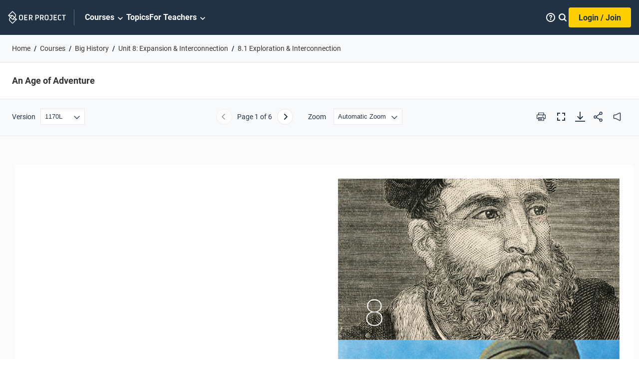

--- FILE ---
content_type: text/html; charset=utf-8
request_url: https://www.oerproject.com/OER-Materials/OER-Media/PDFs/SBH/Unit-8/8-1-Exploration-Interconnection/An-Age-of-Adventure
body_size: 90810
content:

<!DOCTYPE html>
<html lang="en" xmlns="http://www.w3.org/1999/xhtml">
<!--HEAD-->

<head>
    
    <link rel="preload" href="/sitecore%20modules/Web/ExperienceForms/scripts/jquery-3.5.1.min.js" as="script">
    <link rel="preload" href="/sitecore%20modules/Web/ExperienceForms/scripts/jquery.validate.min.js" as="script">
    <link rel="preload" href="/sitecore%20modules/Web/ExperienceForms/scripts/jquery.validate.unobtrusive.min.js"
        as="script">
    <link rel="preload" href="/sitecore%20modules/Web/ExperienceForms/scripts/jquery.unobtrusive-ajax.min.js"
        as="script">

    <script src="/sitecore%20modules/Web/ExperienceForms/scripts/jquery-3.5.1.min.js"></script>
    <script src="/sitecore%20modules/Web/ExperienceForms/scripts/jquery.validate.min.js"></script>
    <script src="/sitecore%20modules/Web/ExperienceForms/scripts/jquery.validate.unobtrusive.min.js"></script>
    <script src="/sitecore%20modules/Web/ExperienceForms/scripts/jquery.unobtrusive-ajax.min.js"></script>
    <script src="/sitecore%20modules/Web/ExperienceForms/scripts/form.validate.js"></script>
    <script src="/sitecore%20modules/Web/ExperienceForms/scripts/form.tracking.js"></script>
    <script src="/sitecore%20modules/Web/ExperienceForms/scripts/form.conditions.js"></script>
    <title>An Age of Adventure</title>
<meta charset="UTF-8">
<meta name="viewport" content="initial-scale=1.0, width=device-width">

<link rel="preload" onload="this.onload=null;this.rel='stylesheet'"
    href="//cdn.flowplayer.com/releases/native/3/stable/style/flowplayer.css" as="style">
<link rel="preload" href="/OWH/assets-build/css/index-generated.css?v=70" as="style">

<noscript>
    <link rel="stylesheet" href="//cdn.flowplayer.com/releases/native/3/stable/style/flowplayer.css" media="all">
</noscript>

    <link rel="preload" href="/OWH/assets-build/css/pdf-generated.css?v=70" as="style">
    <link rel="preload" href="/OWH/assets-build/js/vendor/pdf-build/build/pdf.min.js?v=70" as="script">
    <link rel="preload" href="/OWH/assets-build/js/vendor/pdf-build/viewer--owh.min.js?v=70" as="script">
    <link rel="stylesheet" href="/OWH/assets-build/css/pdf-generated.css?v=70" media="all" />
    <script defer src="/OWH/assets-build/js/vendor/pdf-build/build/pdf.min.js?v=70"></script>
    <script defer src="/OWH/assets-build/js/vendor/pdf-build/viewer--owh.min.js?v=70"></script>
    <link rel="resource" type="application/l10n" href="/OWH/assets-build/js/vendor/pdf-build/locale/locale.properties">
<link rel="stylesheet" href="/OWH/assets-build/css/index-generated.css?v=70" media="all" />
<link rel="icon" type="image/x-icon" href="/-/media/OER/Logos/favicon.ico" />
<link rel="canonical" href="https://www.oerproject.com/OER-Materials/OER-Media/PDFs/SBH/Unit-8/8-1-Exploration-Interconnection/An-Age-of-Adventure" />
<meta name="description" content="By the early 1300s, Afro-Eurasia (Northern Africa, Europe, and Asia) had become a world zone in motion." />







<script type="application/ld+json">
    {
        "@context": "https://schema.org/",
        "@type": "WebPage",
        "name": "An Age of Adventure",
        "description": "By the early 1300s, Afro-Eurasia (Northern Africa, Europe, and Asia) had become a world zone in motion.",
        "url": "https://www.oerproject.com/OER-Materials/OER-Media/PDFs/SBH/Unit-8/8-1-Exploration-Interconnection/An-Age-of-Adventure",
        "mainEntity": {
            "@type": "CreativeWork",
            "name": "An Age of Adventure",
            "educationalLevel": "Secondary Education",
            "learningResourceType": "Article PDF",
            "author": {
                "@type": "Organization",
                "name": "OER Project",
                "url": "https://www.oerproject.com/"
            },
            "datePublished": "2020-03-31"
        }
    }
</script>

<script>
    window._DataLayer = {
        userID : "null",
        loggedin : "False",
        userType : "'Anon'",
        GradesTaught: "",
        School_ID : "",
        Period_ID: "",
        Impersonated: "False",
        Course_ID: "3",
        Content_Level1: "",
        Content_Level2: "",
        cleverAcctType: "",
        isCleverUser: "",
        LTIapp : ""
    };
</script>
<script src="//assets.adobedtm.com/launch-ENced643481ea4478b854552d87cceac1d.min.js" async></script><meta name="twitter:card" content="summary_large_image" />

<meta property="og:title" content="An Age of Adventure" />

<meta property="og:description" content="By the early 1300s, Afro-Eurasia (Northern Africa, Europe, and Asia) had become a world zone in motion." />

<meta property="og:image" content="https://www.oerproject.com/-/media/BHP/Images/UnitThumbs/Unit8/CU8-1-3_AgeOfAdventure.jpg" />

<meta property="og:type" content="website" />

<meta property="og:url" content="https://www.oerproject.com/OER-Materials/OER-Media/PDFs/SBH/Unit-8/8-1-Exploration-Interconnection/An-Age-of-Adventure" />

<meta property="og:locale" content="en_US" />

<meta property="og:site_name" content="https://www.oerproject.com/" />
        <script>
            window.dataLayer = window.dataLayer || [];
            window.dataLayer.push({
                'loggedInStatus': 'No'
            });
        </script>
    <!-- Google Tag Manager -->
<script>
(function(w,d,s,l,i){w[l]=w[l]||[];w[l].push({'gtm.start':
new Date().getTime(),event:'gtm.js'});var f=d.getElementsByTagName(s)[0],
j=d.createElement(s),dl=l!='dataLayer'?'&l='+l:'';j.async=true;j.src=
'https://www.googletagmanager.com/gtm.js?id='+i+dl;f.parentNode.insertBefore(j,f);
})(window,document,'script','dataLayer','GTM-MNGPXWG');</script>
<!-- End Google Tag Manager -->

<script type="text/javascript">
!function(T,l,y){var S=T.location,k="script",D="instrumentationKey",C="ingestionendpoint",I="disableExceptionTracking",E="ai.device.",b="toLowerCase",w="crossOrigin",N="POST",e="appInsightsSDK",t=y.name||"appInsights";(y.name||T[e])&&(T[e]=t);var n=T[t]||function(d){var g=!1,f=!1,m={initialize:!0,queue:[],sv:"5",version:2,config:d};function v(e,t){var n={},a="Browser";return n[E+"id"]=a[b](),n[E+"type"]=a,n["ai.operation.name"]=S&&S.pathname||"_unknown_",n["ai.internal.sdkVersion"]="javascript:snippet_"+(m.sv||m.version),{time:function(){var e=new Date;function t(e){var t=""+e;return 1===t.length&&(t="0"+t),t}return e.getUTCFullYear()+"-"+t(1+e.getUTCMonth())+"-"+t(e.getUTCDate())+"T"+t(e.getUTCHours())+":"+t(e.getUTCMinutes())+":"+t(e.getUTCSeconds())+"."+((e.getUTCMilliseconds()/1e3).toFixed(3)+"").slice(2,5)+"Z"}(),iKey:e,name:"Microsoft.ApplicationInsights."+e.replace(/-/g,"")+"."+t,sampleRate:100,tags:n,data:{baseData:{ver:2}}}}var h=d.url||y.src;if(h){function a(e){var t,n,a,i,r,o,s,c,u,p,l;g=!0,m.queue=[],f||(f=!0,t=h,s=function(){var e={},t=d.connectionString;if(t)for(var n=t.split(";"),a=0;a<n.length;a++){var i=n[a].split("=");2===i.length&&(e[i[0][b]()]=i[1])}if(!e[C]){var r=e.endpointsuffix,o=r?e.location:null;e[C]="https://"+(o?o+".":"")+"dc."+(r||"services.visualstudio.com")}return e}(),c=s[D]||d[D]||"",u=s[C],p=u?u+"/v2/track":d.endpointUrl,(l=[]).push((n="SDK LOAD Failure: Failed to load Application Insights SDK script (See stack for details)",a=t,i=p,(o=(r=v(c,"Exception")).data).baseType="ExceptionData",o.baseData.exceptions=[{typeName:"SDKLoadFailed",message:n.replace(/\./g,"-"),hasFullStack:!1,stack:n+"\nSnippet failed to load ["+a+"] -- Telemetry is disabled\nHelp Link: https://go.microsoft.com/fwlink/?linkid=2128109\nHost: "+(S&&S.pathname||"_unknown_")+"\nEndpoint: "+i,parsedStack:[]}],r)),l.push(function(e,t,n,a){var i=v(c,"Message"),r=i.data;r.baseType="MessageData";var o=r.baseData;return o.message='AI (Internal): 99 message:"'+("SDK LOAD Failure: Failed to load Application Insights SDK script (See stack for details) ("+n+")").replace(/\"/g,"")+'"',o.properties={endpoint:a},i}(0,0,t,p)),function(e,t){if(JSON){var n=T.fetch;if(n&&!y.useXhr)n(t,{method:N,body:JSON.stringify(e),mode:"cors"});else if(XMLHttpRequest){var a=new XMLHttpRequest;a.open(N,t),a.setRequestHeader("Content-type","application/json"),a.send(JSON.stringify(e))}}}(l,p))}function i(e,t){f||setTimeout(function(){!t&&m.core||a()},500)}var e=function(){var n=l.createElement(k);n.src=h;var e=y[w];return!e&&""!==e||"undefined"==n[w]||(n[w]=e),n.onload=i,n.onerror=a,n.onreadystatechange=function(e,t){"loaded"!==n.readyState&&"complete"!==n.readyState||i(0,t)},n}();y.ld<0?l.getElementsByTagName("head")[0].appendChild(e):setTimeout(function(){l.getElementsByTagName(k)[0].parentNode.appendChild(e)},y.ld||0)}try{m.cookie=l.cookie}catch(p){}function t(e){for(;e.length;)!function(t){m[t]=function(){var e=arguments;g||m.queue.push(function(){m[t].apply(m,e)})}}(e.pop())}var n="track",r="TrackPage",o="TrackEvent";t([n+"Event",n+"PageView",n+"Exception",n+"Trace",n+"DependencyData",n+"Metric",n+"PageViewPerformance","start"+r,"stop"+r,"start"+o,"stop"+o,"addTelemetryInitializer","setAuthenticatedUserContext","clearAuthenticatedUserContext","flush"]),m.SeverityLevel={Verbose:0,Information:1,Warning:2,Error:3,Critical:4};var s=(d.extensionConfig||{}).ApplicationInsightsAnalytics||{};if(!0!==d[I]&&!0!==s[I]){var c="onerror";t(["_"+c]);var u=T[c];T[c]=function(e,t,n,a,i){var r=u&&u(e,t,n,a,i);return!0!==r&&m["_"+c]({message:e,url:t,lineNumber:n,columnNumber:a,error:i}),r},d.autoExceptionInstrumented=!0}return m}(y.cfg);function a(){y.onInit&&y.onInit(n)}(T[t]=n).queue&&0===n.queue.length?(n.queue.push(a),n.trackPageView({})):a()}(window,document,{
src: "https://az416426.vo.msecnd.net/scripts/b/ai.2.min.js", // The SDK URL Source
// name: "appInsights", // Global SDK Instance name defaults to "appInsights" when not supplied
// ld: 0, // Defines the load delay (in ms) before attempting to load the sdk. -1 = block page load and add to head. (default) = 0ms load after timeout,
// useXhr: 1, // Use XHR instead of fetch to report failures (if available),
crossOrigin: "anonymous", // When supplied this will add the provided value as the cross origin attribute on the script tag
// onInit: null, // Once the application insights instance has loaded and initialized this callback function will be called with 1 argument -- the sdk instance (DO NOT ADD anything to the sdk.queue -- As they won't get called)
cfg: { // Application Insights Configuration
    instrumentationKey: "b4be790a-3498-43c8-8699-584259a21e3a"
}});
</script>
</head>

<body class="">
    
<!--Google Tag Manager-->
<noscript>
    <iframe src="https://www.googletagmanager.com/ns.html?id=GTM-MNGPXWG"
            height="0" width="0" style="display:none;visibility:hidden"></iframe>
</noscript>
<!--End of Google Tag Manager-->
<div class="js-page-content-wrapper page-content-wrapper ">

    <!--HEADER-->
    
    

<script>
    var globalHeaderData = globalHeaderData
        ||
    {
        "inputHint":"Search by keyword",
        "inputLabel":"Search",
        "searchUrl":"/Search",
        "displaySearch":false,

primaryNav:{"sections":[{"sectionTitle":"Big History","sectionSummary":"","sectionUrl":"/Big-History-Project","sectionTeachingLink":"","units":[[{"Orientations":"","unitNum":"Unit 1","unitTitle":"What is Big History? ","unitUrl":"/Big-History-Project/Unit-1","lessons":[{"lessonTitle":"Welcome to Big History","LessonSummary":"This isn&rsquo;t your average social studies course. Big History explores the history of the Universe, Earth, life, and humanity, and how <em>you</em> fit into that history.","LessonThumbnailImageUrl":"/-/media/Big-History/Images/Course/Unit-1-Lesson-11--Welcome-to-Big-History.jpg","LessonThumbnailImageAlt":"","lessonNum":"Lesson 1.1","lessonNumNoUnit":"Lesson 1","lessonUrl":"/Big-History-Project/Unit-1/Welcome-to-Big-History","LessonNumber":"1.1","lessonNumberOnly":"1","ThumbnailImageUrl":"/-/media/Big-History/Images/Course/Unit-1-Lesson-11--Welcome-to-Big-History.jpg","ThumbnailImageAlt":"","Summary":"This isn&rsquo;t your average social studies course. Big History explores the history of the Universe, Earth, life, and humanity, and how <em>you</em> fit into that history.","UnitColor":"#E07900","UnitName":"What is Big History? ","CourseName":"Big History","UnitContentOrientation":"","isLocked":false,"PromoModeTitle":"","PromoModeSubtitle":"","PromoModeThumbnailImageUrl":null,"PromoModeThumbnailImageAlt":""},{"lessonTitle":"Scale","LessonSummary":"Looking at the history of the Universe from different scales of time and space will help you see both the big picture and the tiny details that make up our shared history.","LessonThumbnailImageUrl":"/-/media/Big-History/Images/Course/Unit-1-Lesson-12--Scale--Geography.jpg","LessonThumbnailImageAlt":"","lessonNum":"Lesson 1.2","lessonNumNoUnit":"Lesson 2","lessonUrl":"/Big-History-Project/Unit-1/Scale","LessonNumber":"1.2","lessonNumberOnly":"2","ThumbnailImageUrl":"/-/media/Big-History/Images/Course/Unit-1-Lesson-12--Scale--Geography.jpg","ThumbnailImageAlt":"","Summary":"Looking at the history of the Universe from different scales of time and space will help you see both the big picture and the tiny details that make up our shared history.","UnitColor":"#E07900","UnitName":"What is Big History? ","CourseName":"Big History","UnitContentOrientation":"","isLocked":false,"PromoModeTitle":"","PromoModeSubtitle":"","PromoModeThumbnailImageUrl":null,"PromoModeThumbnailImageAlt":""},{"lessonTitle":"Origin Stories","LessonSummary":"How did the Universe begin? How did human life on Earth come to be? People across different times and regions created origin stories to answer these questions.","LessonThumbnailImageUrl":"/-/media/Big-History/Images/Course/Unit-1-Lesson-13--Origin-Stories.jpg","LessonThumbnailImageAlt":"","lessonNum":"Lesson 1.3","lessonNumNoUnit":"Lesson 3","lessonUrl":"/Big-History-Project/Unit-1/Origin-Stories","LessonNumber":"1.3","lessonNumberOnly":"3","ThumbnailImageUrl":"/-/media/Big-History/Images/Course/Unit-1-Lesson-13--Origin-Stories.jpg","ThumbnailImageAlt":"","Summary":"How did the Universe begin? How did human life on Earth come to be? People across different times and regions created origin stories to answer these questions.","UnitColor":"#E07900","UnitName":"What is Big History? ","CourseName":"Big History","UnitContentOrientation":"","isLocked":false,"PromoModeTitle":"","PromoModeSubtitle":"","PromoModeThumbnailImageUrl":null,"PromoModeThumbnailImageAlt":""},{"lessonTitle":"Claim Testing","LessonSummary":"How do we know if the claims people make are true? In Big History, we test claims with four claim testers: intuition, logic, authority, and evidence.","LessonThumbnailImageUrl":"/-/media/Big-History/Images/Course/Unit-1-Lesson-14--Claim-Testing.jpg","LessonThumbnailImageAlt":"","lessonNum":"Lesson 1.4","lessonNumNoUnit":"Lesson 4","lessonUrl":"/Big-History-Project/Unit-1/Claim-Testing","LessonNumber":"1.4","lessonNumberOnly":"4","ThumbnailImageUrl":"/-/media/Big-History/Images/Course/Unit-1-Lesson-14--Claim-Testing.jpg","ThumbnailImageAlt":"","Summary":"How do we know if the claims people make are true? In Big History, we test claims with four claim testers: intuition, logic, authority, and evidence.","UnitColor":"#E07900","UnitName":"What is Big History? ","CourseName":"Big History","UnitContentOrientation":"","isLocked":false,"PromoModeTitle":"","PromoModeSubtitle":"","PromoModeThumbnailImageUrl":null,"PromoModeThumbnailImageAlt":""}],"SortOrder":100,"ScreenTitle":"Unit 1: What is Big History? ","ScreenTitleUrl":"/Big-History-Project/Unit-1"},{"Orientations":"","unitNum":"Unit 2","unitTitle":"History of the Universe and Earth ","unitUrl":"/Big-History-Project/Unit-2","lessons":[{"lessonTitle":"Big Bang to Earth","LessonSummary":"How did the complexity of the Universe increase from the Big Bang to the formation of the Earth? Take a journey through time and space to learn about the first four Big History thresholds.","LessonThumbnailImageUrl":"/-/media/Big-History/Images/Course/Unit-2-Lesson-21--Big-Bang-to-Earth.jpg","LessonThumbnailImageAlt":"","lessonNum":"Lesson 2.1","lessonNumNoUnit":"Lesson 1","lessonUrl":"/Big-History-Project/Unit-2/Big-Bang-to-Earth","LessonNumber":"2.1","lessonNumberOnly":"1","ThumbnailImageUrl":"/-/media/Big-History/Images/Course/Unit-2-Lesson-21--Big-Bang-to-Earth.jpg","ThumbnailImageAlt":"","Summary":"How did the complexity of the Universe increase from the Big Bang to the formation of the Earth? Take a journey through time and space to learn about the first four Big History thresholds.","UnitColor":"#E07900","UnitName":"History of the Universe and Earth ","CourseName":"Big History","UnitContentOrientation":"","isLocked":false,"PromoModeTitle":"","PromoModeSubtitle":"","PromoModeThumbnailImageUrl":null,"PromoModeThumbnailImageAlt":""},{"lessonTitle":"Big Bang","LessonSummary":"Was the Big Bang the start of the Universe&hellip; or was it the beginning of one part of the <em>multi</em>verse? We don&rsquo;t really know the answer to that question, but we do know a <em>lot </em>about what happened right after the Big Bang.","LessonThumbnailImageUrl":"/-/media/Big-History/Images/Course/Unit-2-Lesson-22--Big-Bang.jpg","LessonThumbnailImageAlt":"","lessonNum":"Lesson 2.2","lessonNumNoUnit":"Lesson 2","lessonUrl":"/Big-History-Project/Unit-2/Big-Bang","LessonNumber":"2.2","lessonNumberOnly":"2","ThumbnailImageUrl":"/-/media/Big-History/Images/Course/Unit-2-Lesson-22--Big-Bang.jpg","ThumbnailImageAlt":"","Summary":"Was the Big Bang the start of the Universe&hellip; or was it the beginning of one part of the <em>multi</em>verse? We don&rsquo;t really know the answer to that question, but we do know a <em>lot </em>about what happened right after the Big Bang.","UnitColor":"#E07900","UnitName":"History of the Universe and Earth ","CourseName":"Big History","UnitContentOrientation":"","isLocked":false,"PromoModeTitle":"","PromoModeSubtitle":"","PromoModeThumbnailImageUrl":null,"PromoModeThumbnailImageAlt":""},{"lessonTitle":"Stars Form","LessonSummary":"Even on a dark, clear night, in the remotest place on Earth, you can only see a fraction of the true number of stars in the Universe. Explore how these trillions of celestial bodies added complexity to what was once a very simple place.","LessonThumbnailImageUrl":"/-/media/Big-History/Images/Course/Unit-2-Lesson-23--Stars-Form.jpg","LessonThumbnailImageAlt":"","lessonNum":"Lesson 2.3","lessonNumNoUnit":"Lesson 3","lessonUrl":"/Big-History-Project/Unit-2/Stars-Form","LessonNumber":"2.3","lessonNumberOnly":"3","ThumbnailImageUrl":"/-/media/Big-History/Images/Course/Unit-2-Lesson-23--Stars-Form.jpg","ThumbnailImageAlt":"","Summary":"Even on a dark, clear night, in the remotest place on Earth, you can only see a fraction of the true number of stars in the Universe. Explore how these trillions of celestial bodies added complexity to what was once a very simple place.","UnitColor":"#E07900","UnitName":"History of the Universe and Earth ","CourseName":"Big History","UnitContentOrientation":"","isLocked":false,"PromoModeTitle":"","PromoModeSubtitle":"","PromoModeThumbnailImageUrl":null,"PromoModeThumbnailImageAlt":""},{"lessonTitle":"Stars Die","LessonSummary":"Stars make the night sky very beautiful, but their deaths can be even more beautiful than their lives. When stars go supernova, these massive explosions give us the elements that make everything from planets to ladybugs to <em>you</em> possible!","LessonThumbnailImageUrl":"/-/media/Big-History/Images/Course/Unit-2-Lesson-24--Stars-Die.jpg","LessonThumbnailImageAlt":"","lessonNum":"Lesson 2.4","lessonNumNoUnit":"Lesson 4","lessonUrl":"/Big-History-Project/Unit-2/Stars-Die","LessonNumber":"2.4","lessonNumberOnly":"4","ThumbnailImageUrl":"/-/media/Big-History/Images/Course/Unit-2-Lesson-24--Stars-Die.jpg","ThumbnailImageAlt":"","Summary":"Stars make the night sky very beautiful, but their deaths can be even more beautiful than their lives. When stars go supernova, these massive explosions give us the elements that make everything from planets to ladybugs to <em>you</em> possible!","UnitColor":"#E07900","UnitName":"History of the Universe and Earth ","CourseName":"Big History","UnitContentOrientation":"","isLocked":false,"PromoModeTitle":"","PromoModeSubtitle":"","PromoModeThumbnailImageUrl":null,"PromoModeThumbnailImageAlt":""},{"lessonTitle":"Solar System","LessonSummary":"You might know the names of all the planets in our Solar System, but do you know how our Sun and planets formed? Journey through time and space and witness the cosmic collisions that led to the formation of our planetary system.","LessonThumbnailImageUrl":"/-/media/Big-History/Images/Course/Unit-2-Lesson-25--Solar-System.jpg","LessonThumbnailImageAlt":"","lessonNum":"Lesson 2.5","lessonNumNoUnit":"Lesson 5","lessonUrl":"/Big-History-Project/Unit-2/Solar-System","LessonNumber":"2.5","lessonNumberOnly":"5","ThumbnailImageUrl":"/-/media/Big-History/Images/Course/Unit-2-Lesson-25--Solar-System.jpg","ThumbnailImageAlt":"","Summary":"You might know the names of all the planets in our Solar System, but do you know how our Sun and planets formed? Journey through time and space and witness the cosmic collisions that led to the formation of our planetary system.","UnitColor":"#E07900","UnitName":"History of the Universe and Earth ","CourseName":"Big History","UnitContentOrientation":"","isLocked":false,"PromoModeTitle":"","PromoModeSubtitle":"","PromoModeThumbnailImageUrl":null,"PromoModeThumbnailImageAlt":""},{"lessonTitle":"Earth","LessonSummary":"Earth is just one planet amongst many in the Universe, but we think this planet is pretty special! Learn about the fiery early days of our planet and why this one planet among countless others increased the complexity of the Universe in a way that may be unique.","LessonThumbnailImageUrl":"/-/media/Big-History/Images/Course/Unit-2-Lesson-26--Earth.jpg","LessonThumbnailImageAlt":"","lessonNum":"Lesson 2.6","lessonNumNoUnit":"Lesson 6","lessonUrl":"/Big-History-Project/Unit-2/Earth","LessonNumber":"2.6","lessonNumberOnly":"6","ThumbnailImageUrl":"/-/media/Big-History/Images/Course/Unit-2-Lesson-26--Earth.jpg","ThumbnailImageAlt":"","Summary":"Earth is just one planet amongst many in the Universe, but we think this planet is pretty special! Learn about the fiery early days of our planet and why this one planet among countless others increased the complexity of the Universe in a way that may be unique.","UnitColor":"#E07900","UnitName":"History of the Universe and Earth ","CourseName":"Big History","UnitContentOrientation":"","isLocked":false,"PromoModeTitle":"","PromoModeSubtitle":"","PromoModeThumbnailImageUrl":null,"PromoModeThumbnailImageAlt":""}],"SortOrder":100,"ScreenTitle":"Unit 2: History of the Universe and Earth ","ScreenTitleUrl":"/Big-History-Project/Unit-2"},{"Orientations":"","unitNum":"Unit 3","unitTitle":"Life","unitUrl":"/Big-History-Project/Unit-3","lessons":[{"lessonTitle":"Complexity of Life on Earth","LessonSummary":"What does the diversity of life on Earth have in common with many superheroes: mutations! Evolution is all about increasing complexity via tiny changes in DNA. But these mutations are a bit different from the ones you read about in comic books.","LessonThumbnailImageUrl":"/-/media/Big-History/Images/Course/Unit-3-Lesson-31--Complexity-of-Life-on-Earth.jpg","LessonThumbnailImageAlt":"","lessonNum":"Lesson 3.1","lessonNumNoUnit":"Lesson 1","lessonUrl":"/Big-History-Project/Unit-3/Complexity-of-Life-on-Earth","LessonNumber":"3.1","lessonNumberOnly":"1","ThumbnailImageUrl":"/-/media/Big-History/Images/Course/Unit-3-Lesson-31--Complexity-of-Life-on-Earth.jpg","ThumbnailImageAlt":"","Summary":"What does the diversity of life on Earth have in common with many superheroes: mutations! Evolution is all about increasing complexity via tiny changes in DNA. But these mutations are a bit different from the ones you read about in comic books.","UnitColor":"#E07900","UnitName":"Life","CourseName":"Big History","UnitContentOrientation":"","isLocked":false,"PromoModeTitle":"","PromoModeSubtitle":"","PromoModeThumbnailImageUrl":null,"PromoModeThumbnailImageAlt":""},{"lessonTitle":"Origins of Life","LessonSummary":"Did ancient meteors bring life to Earth or did organic chemicals form when lava mixed with water deep in the ocean? Hey now, there’s no need to fight about it! Let’s explore the theories about the origins of life on our planet.","LessonThumbnailImageUrl":"/-/media/Big-History/Images/Course/Unit-3-Lesson-32--Origin-and-Characteristics-of-Life.jpg","LessonThumbnailImageAlt":"","lessonNum":"Lesson 3.2","lessonNumNoUnit":"Lesson 2","lessonUrl":"/Big-History-Project/Unit-3/Origins-of-Life","LessonNumber":"3.2","lessonNumberOnly":"2","ThumbnailImageUrl":"/-/media/Big-History/Images/Course/Unit-3-Lesson-32--Origin-and-Characteristics-of-Life.jpg","ThumbnailImageAlt":"","Summary":"Did ancient meteors bring life to Earth or did organic chemicals form when lava mixed with water deep in the ocean? Hey now, there’s no need to fight about it! Let’s explore the theories about the origins of life on our planet.","UnitColor":"#E07900","UnitName":"Life","CourseName":"Big History","UnitContentOrientation":"","isLocked":false,"PromoModeTitle":"","PromoModeSubtitle":"","PromoModeThumbnailImageUrl":null,"PromoModeThumbnailImageAlt":""},{"lessonTitle":"Evolution","LessonSummary":"Did you know that birds are descendants of dinosaurs? How is that possible? It has a lot to do with environmental changes and that complex molecule you’ve been hearing so much about called DNA.","LessonThumbnailImageUrl":"/-/media/Big-History/Images/Course/Unit-3-Lesson-33--Evolution.jpg","LessonThumbnailImageAlt":"","lessonNum":"Lesson 3.3","lessonNumNoUnit":"Lesson 3","lessonUrl":"/Big-History-Project/Unit-3/Life-on-Earth","LessonNumber":"3.3","lessonNumberOnly":"3","ThumbnailImageUrl":"/-/media/Big-History/Images/Course/Unit-3-Lesson-33--Evolution.jpg","ThumbnailImageAlt":"","Summary":"Did you know that birds are descendants of dinosaurs? How is that possible? It has a lot to do with environmental changes and that complex molecule you’ve been hearing so much about called DNA.","UnitColor":"#E07900","UnitName":"Life","CourseName":"Big History","UnitContentOrientation":"","isLocked":false,"PromoModeTitle":"","PromoModeSubtitle":"","PromoModeThumbnailImageUrl":null,"PromoModeThumbnailImageAlt":""},{"lessonTitle":"Extinction Events","LessonSummary":"<p>The dinosaurs were wiped out 65 million years ago. Could <em>you</em> survive an extinction event? Time to use your Big History knowledge to put together a survival plan&mdash;and consider if we should bring some dinosaurs back to life!</p>","LessonThumbnailImageUrl":"/-/media/Big-History/Images/Course/Unit-3-Lesson-34--Extinction-Events.jpg","LessonThumbnailImageAlt":"","lessonNum":"Lesson 3.4","lessonNumNoUnit":"Lesson 4","lessonUrl":"/Big-History-Project/Unit-3/Extinction-Events","LessonNumber":"3.4","lessonNumberOnly":"4","ThumbnailImageUrl":"/-/media/Big-History/Images/Course/Unit-3-Lesson-34--Extinction-Events.jpg","ThumbnailImageAlt":"","Summary":"<p>The dinosaurs were wiped out 65 million years ago. Could <em>you</em> survive an extinction event? Time to use your Big History knowledge to put together a survival plan&mdash;and consider if we should bring some dinosaurs back to life!</p>","UnitColor":"#E07900","UnitName":"Life","CourseName":"Big History","UnitContentOrientation":"","isLocked":false,"PromoModeTitle":"","PromoModeSubtitle":"","PromoModeThumbnailImageUrl":null,"PromoModeThumbnailImageAlt":""}],"SortOrder":100,"ScreenTitle":"Unit 3: Life","ScreenTitleUrl":"/Big-History-Project/Unit-3"}],[{"Orientations":"","unitNum":"Unit 4","unitTitle":"Early Humans ","unitUrl":"/Big-History-Project/Unit-4","lessons":[{"lessonTitle":"Humanity’s New Complexity","LessonSummary":"A warmer climate led to environmental changes that jump-started the evolution of humans. Of all the different human species who existed in the past, only we remain. It’s time to discover why.","LessonThumbnailImageUrl":"/-/media/Big-History/Images/Course/Unit-4-Lesson-41--Humanitys-New-Complexity.jpg","LessonThumbnailImageAlt":"","lessonNum":"Lesson 4.1","lessonNumNoUnit":"Lesson 1","lessonUrl":"/Big-History-Project/Unit-4/Humanitys-New-Complexity","LessonNumber":"4.1","lessonNumberOnly":"1","ThumbnailImageUrl":"/-/media/Big-History/Images/Course/Unit-4-Lesson-41--Humanitys-New-Complexity.jpg","ThumbnailImageAlt":"","Summary":"A warmer climate led to environmental changes that jump-started the evolution of humans. Of all the different human species who existed in the past, only we remain. It’s time to discover why.","UnitColor":"#E07900","UnitName":"Early Humans ","CourseName":"Big History","UnitContentOrientation":"","isLocked":false,"PromoModeTitle":"","PromoModeSubtitle":"","PromoModeThumbnailImageUrl":null,"PromoModeThumbnailImageAlt":""},{"lessonTitle":"Human Ancestors","LessonSummary":"How did life transform from a simple single-celled organism to our own species, one that creates, communicates, loves, and hates? Explore humanity’s place in the great history of life.","LessonThumbnailImageUrl":"/-/media/Big-History/Images/Course/Unit-4-Lesson-42--Human-Ancestors.jpg","LessonThumbnailImageAlt":"","lessonNum":"Lesson 4.2","lessonNumNoUnit":"Lesson 2","lessonUrl":"/Big-History-Project/Unit-4/Human-Ancestors","LessonNumber":"4.2","lessonNumberOnly":"2","ThumbnailImageUrl":"/-/media/Big-History/Images/Course/Unit-4-Lesson-42--Human-Ancestors.jpg","ThumbnailImageAlt":"","Summary":"How did life transform from a simple single-celled organism to our own species, one that creates, communicates, loves, and hates? Explore humanity’s place in the great history of life.","UnitColor":"#E07900","UnitName":"Early Humans ","CourseName":"Big History","UnitContentOrientation":"","isLocked":false,"PromoModeTitle":"","PromoModeSubtitle":"","PromoModeThumbnailImageUrl":null,"PromoModeThumbnailImageAlt":""},{"lessonTitle":"Collective Learning","LessonSummary":"We can teach a dog tricks—sit, stay, fetch—but have you ever seen a dog teach another dog tricks? Using a set of uniquely human skills, such as speech, art, and writing, we can build on each other’s breakthroughs.","LessonThumbnailImageUrl":"/-/media/Big-History/Images/Course/Unit-4-Lesson-43--Collective-Learning.jpg","LessonThumbnailImageAlt":"","lessonNum":"Lesson 4.3","lessonNumNoUnit":"Lesson 3","lessonUrl":"/Big-History-Project/Unit-4/Collective-Learning","LessonNumber":"4.3","lessonNumberOnly":"3","ThumbnailImageUrl":"/-/media/Big-History/Images/Course/Unit-4-Lesson-43--Collective-Learning.jpg","ThumbnailImageAlt":"","Summary":"We can teach a dog tricks—sit, stay, fetch—but have you ever seen a dog teach another dog tricks? Using a set of uniquely human skills, such as speech, art, and writing, we can build on each other’s breakthroughs.","UnitColor":"#E07900","UnitName":"Early Humans ","CourseName":"Big History","UnitContentOrientation":"","isLocked":false,"PromoModeTitle":"","PromoModeSubtitle":"","PromoModeThumbnailImageUrl":null,"PromoModeThumbnailImageAlt":""},{"lessonTitle":"Migration","LessonSummary":"All humans evolved in Africa, but what made our ancestors journey outside of Africa to eventually populate the whole world? Journey through time and across thousands of miles to investigate human migration.","LessonThumbnailImageUrl":"/-/media/Big-History/Images/Course/Unit-4-Lesson-44--Movement-Migration.jpg","LessonThumbnailImageAlt":"","lessonNum":"Lesson 4.4","lessonNumNoUnit":"Lesson 4","lessonUrl":"/Big-History-Project/Unit-4/Migration","LessonNumber":"4.4","lessonNumberOnly":"4","ThumbnailImageUrl":"/-/media/Big-History/Images/Course/Unit-4-Lesson-44--Movement-Migration.jpg","ThumbnailImageAlt":"","Summary":"All humans evolved in Africa, but what made our ancestors journey outside of Africa to eventually populate the whole world? Journey through time and across thousands of miles to investigate human migration.","UnitColor":"#E07900","UnitName":"Early Humans ","CourseName":"Big History","UnitContentOrientation":"","isLocked":false,"PromoModeTitle":"","PromoModeSubtitle":"All humans evolved in Africa, but what made our ancestors journey outside of Africa to eventually populate the whole world? Journey through time and across continents to investigate human migration.","PromoModeThumbnailImageUrl":null,"PromoModeThumbnailImageAlt":""},{"lessonTitle":"Foraging Societies","LessonSummary":"<p>You are what you eat. You&rsquo;re also <em>how </em>you eat. Explore how the hunter-gatherer lifestyle shaped our early communities while limiting some of their potential for growth. </p>","LessonThumbnailImageUrl":"/-/media/Big-History/Images/Course/Unit-4-Lesson-45--Foraging-Societies.jpg","LessonThumbnailImageAlt":"","lessonNum":"Lesson 4.5","lessonNumNoUnit":"Lesson 5","lessonUrl":"/Big-History-Project/Unit-4/Foraging-Societies","LessonNumber":"4.5","lessonNumberOnly":"5","ThumbnailImageUrl":"/-/media/Big-History/Images/Course/Unit-4-Lesson-45--Foraging-Societies.jpg","ThumbnailImageAlt":"","Summary":"<p>You are what you eat. You&rsquo;re also <em>how </em>you eat. Explore how the hunter-gatherer lifestyle shaped our early communities while limiting some of their potential for growth. </p>","UnitColor":"#E07900","UnitName":"Early Humans ","CourseName":"Big History","UnitContentOrientation":"","isLocked":false,"PromoModeTitle":"","PromoModeSubtitle":"","PromoModeThumbnailImageUrl":null,"PromoModeThumbnailImageAlt":""}],"SortOrder":100,"ScreenTitle":"Unit 4: Early Humans ","ScreenTitleUrl":"/Big-History-Project/Unit-4"},{"Orientations":"","unitNum":"Unit 5","unitTitle":"Agriculture & Complex Societies","unitUrl":"/Big-History-Project/Unit-5","lessons":[{"lessonTitle":"Farming and Complexity","LessonSummary":"The invention of farming about 12,000 years ago gave humans access to new food and energy resources, which increased populations, collective learning, and complexity.","LessonThumbnailImageUrl":"/-/media/Big-History/Images/Course/Unit-5-Lesson-51--Farming-and-Complexity.jpg","LessonThumbnailImageAlt":"","lessonNum":"Lesson 5.1","lessonNumNoUnit":"Lesson 1","lessonUrl":"/Big-History-Project/Unit-5/Farming-and-Complexity","LessonNumber":"5.1","lessonNumberOnly":"1","ThumbnailImageUrl":"/-/media/Big-History/Images/Course/Unit-5-Lesson-51--Farming-and-Complexity.jpg","ThumbnailImageAlt":"","Summary":"The invention of farming about 12,000 years ago gave humans access to new food and energy resources, which increased populations, collective learning, and complexity.","UnitColor":"#E07900","UnitName":"Agriculture & Complex Societies","CourseName":"Big History","UnitContentOrientation":"","isLocked":false,"PromoModeTitle":"","PromoModeSubtitle":"","PromoModeThumbnailImageUrl":null,"PromoModeThumbnailImageAlt":""},{"lessonTitle":"Agricultural Revolution","LessonSummary":"In what ways did going from foraging to farming revolutionize society? Let’s dig deeper into the details of exactly how agriculture changed human life—for better and for worse.","LessonThumbnailImageUrl":"/-/media/Big-History/Images/Course/Unit-5-Lesson-52--Agricultural-Revolution.jpg","LessonThumbnailImageAlt":"","lessonNum":"Lesson 5.2","lessonNumNoUnit":"Lesson 2","lessonUrl":"/Big-History-Project/Unit-5/Agricultural-Revolution","LessonNumber":"5.2","lessonNumberOnly":"2","ThumbnailImageUrl":"/-/media/Big-History/Images/Course/Unit-5-Lesson-52--Agricultural-Revolution.jpg","ThumbnailImageAlt":"","Summary":"In what ways did going from foraging to farming revolutionize society? Let’s dig deeper into the details of exactly how agriculture changed human life—for better and for worse.","UnitColor":"#E07900","UnitName":"Agriculture & Complex Societies","CourseName":"Big History","UnitContentOrientation":"","isLocked":false,"PromoModeTitle":"","PromoModeSubtitle":"","PromoModeThumbnailImageUrl":null,"PromoModeThumbnailImageAlt":""},{"lessonTitle":"Complex Societies Appear","LessonSummary":"Growing food in fixed locations enabled people who once migrated with the seasons to settle down. Soon, complexity increased as villages turned into cities and states.","LessonThumbnailImageUrl":"/-/media/Big-History/Images/Course/Unit-5-Lesson-53--Complex-Societies-Appear.jpg","LessonThumbnailImageAlt":"","lessonNum":"Lesson 5.3","lessonNumNoUnit":"Lesson 3","lessonUrl":"/Big-History-Project/Unit-5/Complex-Societies-Appear","LessonNumber":"5.3","lessonNumberOnly":"3","ThumbnailImageUrl":"/-/media/Big-History/Images/Course/Unit-5-Lesson-53--Complex-Societies-Appear.jpg","ThumbnailImageAlt":"","Summary":"Growing food in fixed locations enabled people who once migrated with the seasons to settle down. Soon, complexity increased as villages turned into cities and states.","UnitColor":"#E07900","UnitName":"Agriculture & Complex Societies","CourseName":"Big History","UnitContentOrientation":"","isLocked":false,"PromoModeTitle":"","PromoModeSubtitle":"","PromoModeThumbnailImageUrl":null,"PromoModeThumbnailImageAlt":""},{"lessonTitle":"Empires","LessonSummary":"As civilizations grew in complexity, they also grew in physical size, and that meant they started meeting their neighbors. It’s time to talk conflict, conquest, and empire.","LessonThumbnailImageUrl":"/-/media/Big-History/Images/Course/Unit-5-Lesson-54--Empires.jpg","LessonThumbnailImageAlt":"","lessonNum":"Lesson 5.4","lessonNumNoUnit":"Lesson 4","lessonUrl":"/Big-History-Project/Unit-5/Empires","LessonNumber":"5.4","lessonNumberOnly":"4","ThumbnailImageUrl":"/-/media/Big-History/Images/Course/Unit-5-Lesson-54--Empires.jpg","ThumbnailImageAlt":"","Summary":"As civilizations grew in complexity, they also grew in physical size, and that meant they started meeting their neighbors. It’s time to talk conflict, conquest, and empire.","UnitColor":"#E07900","UnitName":"Agriculture & Complex Societies","CourseName":"Big History","UnitContentOrientation":"","isLocked":false,"PromoModeTitle":"","PromoModeSubtitle":"","PromoModeThumbnailImageUrl":null,"PromoModeThumbnailImageAlt":""},{"lessonTitle":"Expanding Connections","LessonSummary":"Agriculture gave societies the spark they needed to begin growing, but it’s trade that set us on the path to the modern world. Trade routes allowed goods, ideas, people, and diseases to spread like never before.","LessonThumbnailImageUrl":"/-/media/Big-History/Images/Course/Unit-5-Lesson-55--Expanding-Connections.jpg","LessonThumbnailImageAlt":"","lessonNum":"Lesson 5.5","lessonNumNoUnit":"Lesson 5","lessonUrl":"/Big-History-Project/Unit-5/Expanding-Connections","LessonNumber":"5.5","lessonNumberOnly":"5","ThumbnailImageUrl":"/-/media/Big-History/Images/Course/Unit-5-Lesson-55--Expanding-Connections.jpg","ThumbnailImageAlt":"","Summary":"Agriculture gave societies the spark they needed to begin growing, but it’s trade that set us on the path to the modern world. Trade routes allowed goods, ideas, people, and diseases to spread like never before.","UnitColor":"#E07900","UnitName":"Agriculture & Complex Societies","CourseName":"Big History","UnitContentOrientation":"","isLocked":false,"PromoModeTitle":"","PromoModeSubtitle":"","PromoModeThumbnailImageUrl":null,"PromoModeThumbnailImageAlt":""},{"lessonTitle":"Museum Project","LessonSummary":"Museum exhibits tell stories about different cultures of the past. Now, it’s your turn to become a curator and create an exhibition. Will you be a mapmaker, an artifact creator, or a storyteller?","LessonThumbnailImageUrl":"/-/media/Big-History/Images/Course/Unit-5-Lesson-56--Museum-Project.jpg","LessonThumbnailImageAlt":"","lessonNum":"Lesson 5.6","lessonNumNoUnit":"Lesson 6","lessonUrl":"/Big-History-Project/Unit-5/Museum-Project","LessonNumber":"5.6","lessonNumberOnly":"6","ThumbnailImageUrl":"/-/media/Big-History/Images/Course/Unit-5-Lesson-56--Museum-Project.jpg","ThumbnailImageAlt":"","Summary":"Museum exhibits tell stories about different cultures of the past. Now, it’s your turn to become a curator and create an exhibition. Will you be a mapmaker, an artifact creator, or a storyteller?","UnitColor":"#E07900","UnitName":"Agriculture & Complex Societies","CourseName":"Big History","UnitContentOrientation":"","isLocked":false,"PromoModeTitle":"","PromoModeSubtitle":"","PromoModeThumbnailImageUrl":null,"PromoModeThumbnailImageAlt":""}],"SortOrder":100,"ScreenTitle":"Unit 5: Agriculture & Complex Societies","ScreenTitleUrl":"/Big-History-Project/Unit-5"}],[{"Orientations":"","unitNum":"Unit 6","unitTitle":"The Modern Age ","unitUrl":"/Big-History-Project/Unit-6","lessons":[{"lessonTitle":"The Modern World","LessonSummary":"In this era, humans connected the four world zones and found new energy sources, such as fossil fuels, which revolutionized basically everything. Complexity increased, with positive and negative results for the average human being.","LessonThumbnailImageUrl":"/-/media/Big-History/Images/Unit6/Unit-6-Lesson-61--The-Modern-World.jpg","LessonThumbnailImageAlt":"","lessonNum":"Lesson 6.1","lessonNumNoUnit":"Lesson 1","lessonUrl":"/Big-History-Project/Unit-6/The-Modern-World","LessonNumber":"6.1","lessonNumberOnly":"1","ThumbnailImageUrl":"/-/media/Big-History/Images/Unit6/Unit-6-Lesson-61--The-Modern-World.jpg","ThumbnailImageAlt":"","Summary":"In this era, humans connected the four world zones and found new energy sources, such as fossil fuels, which revolutionized basically everything. Complexity increased, with positive and negative results for the average human being.","UnitColor":"#E07900","UnitName":"The Modern Age ","CourseName":"Big History","UnitContentOrientation":"","isLocked":false,"PromoModeTitle":"","PromoModeSubtitle":"","PromoModeThumbnailImageUrl":null,"PromoModeThumbnailImageAlt":""},{"lessonTitle":"Four World Zones Connect","LessonSummary":"The connection of the world zones helped establish empires unlike any the world had ever known, powered by incredible technological breakthroughs. But this interconnection came at a staggering cost.","LessonThumbnailImageUrl":"/-/media/Big-History/Images/Unit6/Unit-6-Lesson-62--The-Four-World-Zones-Connect.jpg","LessonThumbnailImageAlt":"","lessonNum":"Lesson 6.2","lessonNumNoUnit":"Lesson 2","lessonUrl":"/Big-History-Project/Unit-6/Four-World-Zones-Connect","LessonNumber":"6.2","lessonNumberOnly":"2","ThumbnailImageUrl":"/-/media/Big-History/Images/Unit6/Unit-6-Lesson-62--The-Four-World-Zones-Connect.jpg","ThumbnailImageAlt":"","Summary":"The connection of the world zones helped establish empires unlike any the world had ever known, powered by incredible technological breakthroughs. But this interconnection came at a staggering cost.","UnitColor":"#E07900","UnitName":"The Modern Age ","CourseName":"Big History","UnitContentOrientation":"","isLocked":false,"PromoModeTitle":"","PromoModeSubtitle":"","PromoModeThumbnailImageUrl":null,"PromoModeThumbnailImageAlt":""},{"lessonTitle":"Industrial Revolution","LessonSummary":"Fossil fuels were the key to unlocking a huge amount of energy. Using these fuels has led to increases in population and innovation, but they’ve also caused pollution and climate change.","LessonThumbnailImageUrl":"/-/media/Big-History/Images/Unit6/Unit-6-Lesson-63--Industrial-Revolution.jpg","LessonThumbnailImageAlt":"","lessonNum":"Lesson 6.3","lessonNumNoUnit":"Lesson 3","lessonUrl":"/Big-History-Project/Unit-6/Industrial-Revolution","LessonNumber":"6.3","lessonNumberOnly":"3","ThumbnailImageUrl":"/-/media/Big-History/Images/Unit6/Unit-6-Lesson-63--Industrial-Revolution.jpg","ThumbnailImageAlt":"","Summary":"Fossil fuels were the key to unlocking a huge amount of energy. Using these fuels has led to increases in population and innovation, but they’ve also caused pollution and climate change.","UnitColor":"#E07900","UnitName":"The Modern Age ","CourseName":"Big History","UnitContentOrientation":"","isLocked":false,"PromoModeTitle":"","PromoModeSubtitle":"","PromoModeThumbnailImageUrl":null,"PromoModeThumbnailImageAlt":""},{"lessonTitle":"Acceleration","LessonSummary":"Industrialization kicked off the Modern Revolution, and within a few hundred years many societies had advanced so much they were almost unrecognizable. We can connect and share ideas with others in real time, fly around the world, and even visit the Moon. Try to keep up with all the changes in this lesson!","LessonThumbnailImageUrl":"/-/media/Big-History/Images/Unit6/Unit-6-Lesson-64--Acceleration.jpg","LessonThumbnailImageAlt":"","lessonNum":"Lesson 6.4","lessonNumNoUnit":"Lesson 4","lessonUrl":"/Big-History-Project/Unit-6/Acceleration","LessonNumber":"6.4","lessonNumberOnly":"4","ThumbnailImageUrl":"/-/media/Big-History/Images/Unit6/Unit-6-Lesson-64--Acceleration.jpg","ThumbnailImageAlt":"","Summary":"Industrialization kicked off the Modern Revolution, and within a few hundred years many societies had advanced so much they were almost unrecognizable. We can connect and share ideas with others in real time, fly around the world, and even visit the Moon. Try to keep up with all the changes in this lesson!","UnitColor":"#E07900","UnitName":"The Modern Age ","CourseName":"Big History","UnitContentOrientation":"","isLocked":false,"PromoModeTitle":"","PromoModeSubtitle":"","PromoModeThumbnailImageUrl":null,"PromoModeThumbnailImageAlt":""},{"lessonTitle":"Globalization","LessonSummary":"When did globalization begin? That’s not an easy question to answer. The world became interconnected after the Columbian Exchange, but industrialization accelerated our connections to people across the world. Let’s see if we can come to our own conclusions.","LessonThumbnailImageUrl":"/-/media/Big-History/Images/Unit6/Unit-6-Lesson-65--Globalization.jpg","LessonThumbnailImageAlt":"","lessonNum":"Lesson 6.5","lessonNumNoUnit":"Lesson 5","lessonUrl":"/Big-History-Project/Unit-6/Globalization","LessonNumber":"6.5","lessonNumberOnly":"5","ThumbnailImageUrl":"/-/media/Big-History/Images/Unit6/Unit-6-Lesson-65--Globalization.jpg","ThumbnailImageAlt":"","Summary":"When did globalization begin? That’s not an easy question to answer. The world became interconnected after the Columbian Exchange, but industrialization accelerated our connections to people across the world. Let’s see if we can come to our own conclusions.","UnitColor":"#E07900","UnitName":"The Modern Age ","CourseName":"Big History","UnitContentOrientation":"","isLocked":false,"PromoModeTitle":"","PromoModeSubtitle":"","PromoModeThumbnailImageUrl":null,"PromoModeThumbnailImageAlt":""},{"lessonTitle":"Anthropocene","LessonSummary":"Accessing new energy sources made humans the most powerful species on the planet. But interconnection, industrialization, and acceleration have created some of the greatest challenges our species has ever faced.","LessonThumbnailImageUrl":"/-/media/Big-History/Images/Unit6/Unit-6-Lesson-66--Anthropocene.jpg","LessonThumbnailImageAlt":"","lessonNum":"Lesson 6.6","lessonNumNoUnit":"Lesson 6","lessonUrl":"/Big-History-Project/Unit-6/Anthropocene","LessonNumber":"6.6","lessonNumberOnly":"6","ThumbnailImageUrl":"/-/media/Big-History/Images/Unit6/Unit-6-Lesson-66--Anthropocene.jpg","ThumbnailImageAlt":"","Summary":"Accessing new energy sources made humans the most powerful species on the planet. But interconnection, industrialization, and acceleration have created some of the greatest challenges our species has ever faced.","UnitColor":"#E07900","UnitName":"The Modern Age ","CourseName":"Big History","UnitContentOrientation":"","isLocked":false,"PromoModeTitle":"","PromoModeSubtitle":"","PromoModeThumbnailImageUrl":null,"PromoModeThumbnailImageAlt":""}],"SortOrder":100,"ScreenTitle":"Unit 6: The Modern Age ","ScreenTitleUrl":"/Big-History-Project/Unit-6"},{"Orientations":"","unitNum":"Unit 7","unitTitle":"The Future ","unitUrl":"/Big-History-Project/Unit-7","lessons":[{"lessonTitle":"Complexity & the Future","LessonSummary":"You’ve learned how complexity increased over 13.8 billion years. Now, it’s time to consider what complexity might look like in the future.","LessonThumbnailImageUrl":"/-/media/Big-History/Images/Course/Unit-7-Lesson-71--Complexity-and-the-Future.jpg","LessonThumbnailImageAlt":"","lessonNum":"Lesson 7.1","lessonNumNoUnit":"Lesson 1","lessonUrl":"/Big-History-Project/Unit-7/Complexity-and-the-Future","LessonNumber":"7.1","lessonNumberOnly":"1","ThumbnailImageUrl":"/-/media/Big-History/Images/Course/Unit-7-Lesson-71--Complexity-and-the-Future.jpg","ThumbnailImageAlt":"","Summary":"You’ve learned how complexity increased over 13.8 billion years. Now, it’s time to consider what complexity might look like in the future.","UnitColor":"#E07900","UnitName":"The Future ","CourseName":"Big History","UnitContentOrientation":"","isLocked":false,"PromoModeTitle":"","PromoModeSubtitle":"","PromoModeThumbnailImageUrl":null,"PromoModeThumbnailImageAlt":""},{"lessonTitle":"Climate","LessonSummary":"Climate has played a role in the history of life on Earth for over 3 billion years. But in the past 250 years, human actions have altered Earth’s climate. How will climate change impact the future?","LessonThumbnailImageUrl":"/-/media/Big-History/Images/Course/Unit-7-Lesson-72--Climate.jpg","LessonThumbnailImageAlt":"","lessonNum":"Lesson 7.2","lessonNumNoUnit":"Lesson 2","lessonUrl":"/Big-History-Project/Unit-7/Climate","LessonNumber":"7.2","lessonNumberOnly":"2","ThumbnailImageUrl":"/-/media/Big-History/Images/Course/Unit-7-Lesson-72--Climate.jpg","ThumbnailImageAlt":"","Summary":"Climate has played a role in the history of life on Earth for over 3 billion years. But in the past 250 years, human actions have altered Earth’s climate. How will climate change impact the future?","UnitColor":"#E07900","UnitName":"The Future ","CourseName":"Big History","UnitContentOrientation":"","isLocked":false,"PromoModeTitle":"","PromoModeSubtitle":"","PromoModeThumbnailImageUrl":null,"PromoModeThumbnailImageAlt":""},{"lessonTitle":"Space","LessonSummary":"<p>Today, we&rsquo;re all hurtling through space on a giant rock we call Earth. Will future humans journey to another planet and call <em>that</em> home?</p>","LessonThumbnailImageUrl":"/-/media/Big-History/Images/Course/Unit-7-Lesson-73--Space.jpg","LessonThumbnailImageAlt":"","lessonNum":"Lesson 7.3","lessonNumNoUnit":"Lesson 3","lessonUrl":"/Big-History-Project/Unit-7/Space","LessonNumber":"7.3","lessonNumberOnly":"3","ThumbnailImageUrl":"/-/media/Big-History/Images/Course/Unit-7-Lesson-73--Space.jpg","ThumbnailImageAlt":"","Summary":"<p>Today, we&rsquo;re all hurtling through space on a giant rock we call Earth. Will future humans journey to another planet and call <em>that</em> home?</p>","UnitColor":"#E07900","UnitName":"The Future ","CourseName":"Big History","UnitContentOrientation":"","isLocked":false,"PromoModeTitle":"","PromoModeSubtitle":"","PromoModeThumbnailImageUrl":null,"PromoModeThumbnailImageAlt":""},{"lessonTitle":"Technology","LessonSummary":"Advancements in technology have accelerated since industrialization. How will technology continue to shape our future?","LessonThumbnailImageUrl":"/-/media/Big-History/Images/Course/Unit-7-Lesson-74--Technology.jpg","LessonThumbnailImageAlt":"","lessonNum":"Lesson 7.4","lessonNumNoUnit":"Lesson 4","lessonUrl":"/Big-History-Project/Unit-7/Technology","LessonNumber":"7.4","lessonNumberOnly":"4","ThumbnailImageUrl":"/-/media/Big-History/Images/Course/Unit-7-Lesson-74--Technology.jpg","ThumbnailImageAlt":"","Summary":"Advancements in technology have accelerated since industrialization. How will technology continue to shape our future?","UnitColor":"#E07900","UnitName":"The Future ","CourseName":"Big History","UnitContentOrientation":"","isLocked":false,"PromoModeTitle":"","PromoModeSubtitle":"","PromoModeThumbnailImageUrl":null,"PromoModeThumbnailImageAlt":""},{"lessonTitle":"Human Systems","LessonSummary":"We live in a world of complex human systems. People form states, develop belief systems, and trade in complicated economic systems. But how might human systems impact the future?","LessonThumbnailImageUrl":"/-/media/Big-History/Images/Course/Unit-7-Lesson-75--Human-Systems.jpg","LessonThumbnailImageAlt":"","lessonNum":"Lesson 7.5","lessonNumNoUnit":"Lesson 5","lessonUrl":"/Big-History-Project/Unit-7/Human-Systems","LessonNumber":"7.5","lessonNumberOnly":"5","ThumbnailImageUrl":"/-/media/Big-History/Images/Course/Unit-7-Lesson-75--Human-Systems.jpg","ThumbnailImageAlt":"","Summary":"We live in a world of complex human systems. People form states, develop belief systems, and trade in complicated economic systems. But how might human systems impact the future?","UnitColor":"#E07900","UnitName":"The Future ","CourseName":"Big History","UnitContentOrientation":"","isLocked":false,"PromoModeTitle":"","PromoModeSubtitle":"","PromoModeThumbnailImageUrl":null,"PromoModeThumbnailImageAlt":""},{"lessonTitle":"The Next Threshold","LessonSummary":"Historians don’t typically predict the future, but given your knowledge of Big History’s thresholds, you can make some calculated guesses about what the next threshold might be.","LessonThumbnailImageUrl":"/-/media/Big-History/Images/Course/Unit-7-Lesson-76--The-Next-Threshold.jpg","LessonThumbnailImageAlt":"","lessonNum":"Lesson 7.6","lessonNumNoUnit":"Lesson 6","lessonUrl":"/Big-History-Project/Unit-7/The-Next-Threshold","LessonNumber":"7.6","lessonNumberOnly":"6","ThumbnailImageUrl":"/-/media/Big-History/Images/Course/Unit-7-Lesson-76--The-Next-Threshold.jpg","ThumbnailImageAlt":"","Summary":"Historians don’t typically predict the future, but given your knowledge of Big History’s thresholds, you can make some calculated guesses about what the next threshold might be.","UnitColor":"#E07900","UnitName":"The Future ","CourseName":"Big History","UnitContentOrientation":"","isLocked":false,"PromoModeTitle":"","PromoModeSubtitle":"","PromoModeThumbnailImageUrl":null,"PromoModeThumbnailImageAlt":""}],"SortOrder":100,"ScreenTitle":"Unit 7: The Future ","ScreenTitleUrl":"/Big-History-Project/Unit-7"}]],"isCurrent":false,"ScreenTitle":"Big History Overview","ScreenTitleUrl":"/Big-History-Project","CourseColor":"#E07900"},{"sectionTitle":"Climate","sectionSummary":"","sectionUrl":"/Climate","sectionTeachingLink":"","units":[[{"Orientations":"","unitNum":"Unit 1","unitTitle":"Introduction to Climate Change","unitUrl":"/Climate/Unit-1","lessons":[{"lessonTitle":"Understanding Climate Change","LessonSummary":"There’s no simple definition for climate change, but a shared understanding is crucial to addressing it. Exploring what climate change means is the first step to addressing it.","LessonThumbnailImageUrl":"/-/media/Climate/Images/CourseHeroes/Lesson-11--Understanding-Climate-Change.jpg","LessonThumbnailImageAlt":"","lessonNum":"Lesson 1.1","lessonNumNoUnit":"Lesson 1","lessonUrl":"/Climate/Unit-1/Understanding-Climate-Change","LessonNumber":"1.1","lessonNumberOnly":"1","ThumbnailImageUrl":"/-/media/Climate/Images/CourseHeroes/Lesson-11--Understanding-Climate-Change.jpg","ThumbnailImageAlt":"","Summary":"There’s no simple definition for climate change, but a shared understanding is crucial to addressing it. Exploring what climate change means is the first step to addressing it.","UnitColor":"#53951f","UnitName":"Introduction to Climate Change","CourseName":"Climate","UnitContentOrientation":"","isLocked":false,"PromoModeTitle":"","PromoModeSubtitle":"","PromoModeThumbnailImageUrl":null,"PromoModeThumbnailImageAlt":""},{"lessonTitle":"Climate Disagreement","LessonSummary":"If the scientific community agrees that climate change is real, why do some people deny it? Investigate why there’s so much disagreement about climate change.","LessonThumbnailImageUrl":"/-/media/Climate/Images/CourseHeroes/Lesson-12--Climate-Disagreement.jpg","LessonThumbnailImageAlt":"","lessonNum":"Lesson 1.2","lessonNumNoUnit":"Lesson 2","lessonUrl":"/Climate/Unit-1/Climate-Disagreement","LessonNumber":"1.2","lessonNumberOnly":"2","ThumbnailImageUrl":"/-/media/Climate/Images/CourseHeroes/Lesson-12--Climate-Disagreement.jpg","ThumbnailImageAlt":"","Summary":"If the scientific community agrees that climate change is real, why do some people deny it? Investigate why there’s so much disagreement about climate change.","UnitColor":"#53951f","UnitName":"Introduction to Climate Change","CourseName":"Climate","UnitContentOrientation":"","isLocked":false,"PromoModeTitle":"","PromoModeSubtitle":"","PromoModeThumbnailImageUrl":null,"PromoModeThumbnailImageAlt":""},{"lessonTitle":"The Case for Climate Optimism","LessonSummary":"When all the news about climate change is doom and despair, is there any reason for hope? Examine different perspectives to determine if optimism is justified.","LessonThumbnailImageUrl":"/-/media/Climate/Images/CourseHeroes/Lesson-13--The-Case-for-Climate-Optimism.jpg","LessonThumbnailImageAlt":"","lessonNum":"Lesson 1.3","lessonNumNoUnit":"Lesson 3","lessonUrl":"/Climate/Unit-1/The-Case-for-Climate-Optimism","LessonNumber":"1.3","lessonNumberOnly":"3","ThumbnailImageUrl":"/-/media/Climate/Images/CourseHeroes/Lesson-13--The-Case-for-Climate-Optimism.jpg","ThumbnailImageAlt":"","Summary":"When all the news about climate change is doom and despair, is there any reason for hope? Examine different perspectives to determine if optimism is justified.","UnitColor":"#53951f","UnitName":"Introduction to Climate Change","CourseName":"Climate","UnitContentOrientation":"","isLocked":false,"PromoModeTitle":"","PromoModeSubtitle":"","PromoModeThumbnailImageUrl":null,"PromoModeThumbnailImageAlt":""},{"lessonTitle":"International Climate Goals","LessonSummary":"Can international priorities and policies help—or hinder—climate action? Evaluate what’s worked and what hasn’t to think about a better path forward.","LessonThumbnailImageUrl":"/-/media/Climate/Images/CourseHeroes/Lesson-14--International-Climate-Goals.jpg","LessonThumbnailImageAlt":"","lessonNum":"Lesson 1.4","lessonNumNoUnit":"Lesson 4","lessonUrl":"/Climate/Unit-1/International-Climate-Goals","LessonNumber":"1.4","lessonNumberOnly":"4","ThumbnailImageUrl":"/-/media/Climate/Images/CourseHeroes/Lesson-14--International-Climate-Goals.jpg","ThumbnailImageAlt":"","Summary":"Can international priorities and policies help—or hinder—climate action? Evaluate what’s worked and what hasn’t to think about a better path forward.","UnitColor":"#53951f","UnitName":"Introduction to Climate Change","CourseName":"Climate","UnitContentOrientation":"","isLocked":false,"PromoModeTitle":"","PromoModeSubtitle":"","PromoModeThumbnailImageUrl":null,"PromoModeThumbnailImageAlt":""},{"lessonTitle":"The History of Climate Change","LessonSummary":"What can looking to the past teach us about a future shaped by climate change? Dig into Earth’s long climate history to uncover the lessons we’ve learned—and the warnings we’ve ignored.","LessonThumbnailImageUrl":"/-/media/Climate/Images/CourseHeroes/CP-Lesson-15--History-of-Climate-Change.jpg","LessonThumbnailImageAlt":"","lessonNum":"Lesson 1.5","lessonNumNoUnit":"Lesson 5","lessonUrl":"/Climate/Unit-1/The-History-of-Climate-Change","LessonNumber":"1.5","lessonNumberOnly":"5","ThumbnailImageUrl":"/-/media/Climate/Images/CourseHeroes/CP-Lesson-15--History-of-Climate-Change.jpg","ThumbnailImageAlt":"","Summary":"What can looking to the past teach us about a future shaped by climate change? Dig into Earth’s long climate history to uncover the lessons we’ve learned—and the warnings we’ve ignored.","UnitColor":"#53951f","UnitName":"Introduction to Climate Change","CourseName":"Climate","UnitContentOrientation":"","isLocked":false,"PromoModeTitle":"","PromoModeSubtitle":"","PromoModeThumbnailImageUrl":null,"PromoModeThumbnailImageAlt":""}],"SortOrder":400,"ScreenTitle":"Unit 1: Introduction to Climate Change","ScreenTitleUrl":"/Climate/Unit-1"},{"Orientations":"","unitNum":"Unit 2","unitTitle":"The Impacts of Climate Change","unitUrl":"/Climate/Unit-2","lessons":[{"lessonTitle":"Evaluating Climate Impacts","LessonSummary":"Understanding the impacts of climate change is the first step in addressing them. How is climate change affecting us?","LessonThumbnailImageUrl":"/-/media/Climate/Images/CourseHeroes/Lesson-21--Evaluating-Climate-Solutions.jpg","LessonThumbnailImageAlt":"","lessonNum":"Lesson 2.1","lessonNumNoUnit":"Lesson 1","lessonUrl":"/Climate/Unit-2/Evaluating-Climate-Impacts","LessonNumber":"2.1","lessonNumberOnly":"1","ThumbnailImageUrl":"/-/media/Climate/Images/CourseHeroes/Lesson-21--Evaluating-Climate-Solutions.jpg","ThumbnailImageAlt":"","Summary":"Understanding the impacts of climate change is the first step in addressing them. How is climate change affecting us?","UnitColor":"#53951f","UnitName":"The Impacts of Climate Change","CourseName":"Climate","UnitContentOrientation":"","isLocked":false,"PromoModeTitle":"","PromoModeSubtitle":"","PromoModeThumbnailImageUrl":null,"PromoModeThumbnailImageAlt":""},{"lessonTitle":"Direct Impacts of Climate Change","LessonSummary":"Explore the effects of climate change on Earth’s natural systems now and in the future to understand why even small amounts of warming can have big impacts.","LessonThumbnailImageUrl":"/-/media/Climate/Images/CourseHeroes/Lesson-22--Direct-Impacts-of-Climate-Change.jpg","LessonThumbnailImageAlt":"","lessonNum":"Lesson 2.2","lessonNumNoUnit":"Lesson 2","lessonUrl":"/Climate/Unit-2/Direct-Impacts-of-Climate-Change","LessonNumber":"2.2","lessonNumberOnly":"2","ThumbnailImageUrl":"/-/media/Climate/Images/CourseHeroes/Lesson-22--Direct-Impacts-of-Climate-Change.jpg","ThumbnailImageAlt":"","Summary":"Explore the effects of climate change on Earth’s natural systems now and in the future to understand why even small amounts of warming can have big impacts.","UnitColor":"#53951f","UnitName":"The Impacts of Climate Change","CourseName":"Climate","UnitContentOrientation":"","isLocked":false,"PromoModeTitle":"","PromoModeSubtitle":"","PromoModeThumbnailImageUrl":null,"PromoModeThumbnailImageAlt":""},{"lessonTitle":"Indirect Impacts of Climate Change","LessonSummary":"How is climate change impacting people and communities? Investigate the effects of rising temperatures that can be harder to see.","LessonThumbnailImageUrl":"/-/media/Climate/Images/CourseHeroes/Lesson-23--Indirect-Impacts-of-Climate-Change.jpg","LessonThumbnailImageAlt":"","lessonNum":"Lesson 2.3","lessonNumNoUnit":"Lesson 3","lessonUrl":"/Climate/Unit-2/Indirect-Impacts-of-Climate-Change","LessonNumber":"2.3","lessonNumberOnly":"3","ThumbnailImageUrl":"/-/media/Climate/Images/CourseHeroes/Lesson-23--Indirect-Impacts-of-Climate-Change.jpg","ThumbnailImageAlt":"","Summary":"How is climate change impacting people and communities? Investigate the effects of rising temperatures that can be harder to see.","UnitColor":"#53951f","UnitName":"The Impacts of Climate Change","CourseName":"Climate","UnitContentOrientation":"","isLocked":false,"PromoModeTitle":"","PromoModeSubtitle":"","PromoModeThumbnailImageUrl":null,"PromoModeThumbnailImageAlt":""},{"lessonTitle":"Climate Vocabulary","LessonSummary":"Understanding—or misunderstanding—can depend on a single word or phrase. Dig into the vocabulary around climate change to build a shared understanding of the topic.","LessonThumbnailImageUrl":"/-/media/Climate/Images/CourseHeroes/Lesson-14--Climate-Vocabulary.jpg","LessonThumbnailImageAlt":"","lessonNum":"Lesson 2.4","lessonNumNoUnit":"Lesson 4","lessonUrl":"/Climate/Unit-2/Climate-Vocabulary","LessonNumber":"2.4","lessonNumberOnly":"4","ThumbnailImageUrl":"/-/media/Climate/Images/CourseHeroes/Lesson-14--Climate-Vocabulary.jpg","ThumbnailImageAlt":"","Summary":"Understanding—or misunderstanding—can depend on a single word or phrase. Dig into the vocabulary around climate change to build a shared understanding of the topic.","UnitColor":"#53951f","UnitName":"The Impacts of Climate Change","CourseName":"Climate","UnitContentOrientation":"","isLocked":false,"PromoModeTitle":"","PromoModeSubtitle":"","PromoModeThumbnailImageUrl":null,"PromoModeThumbnailImageAlt":""}],"SortOrder":500,"ScreenTitle":"Unit 2: The Impacts of Climate Change","ScreenTitleUrl":"/Climate/Unit-2"}],[{"Orientations":"","unitNum":"Unit 3","unitTitle":"Adaptation and Innovation","unitUrl":"/Climate/Unit-3","lessons":[{"lessonTitle":"Evaluating Climate Solutions","LessonSummary":"Discover how adaptation and mitigation solutions work together to highlight the need for a comprehensive approach to climate action.","LessonThumbnailImageUrl":"/-/media/Climate/Images/CourseHeroes/Lesson-31--Evaluating-Climate-Solutions.jpg","LessonThumbnailImageAlt":"","lessonNum":"Lesson 3.1","lessonNumNoUnit":"Lesson 1","lessonUrl":"/Climate/Unit-3/Evaluating-Climate-Solutions","LessonNumber":"3.1","lessonNumberOnly":"1","ThumbnailImageUrl":"/-/media/Climate/Images/CourseHeroes/Lesson-31--Evaluating-Climate-Solutions.jpg","ThumbnailImageAlt":"","Summary":"Discover how adaptation and mitigation solutions work together to highlight the need for a comprehensive approach to climate action.","UnitColor":"#53951f","UnitName":"Adaptation and Innovation","CourseName":"Climate","UnitContentOrientation":"","isLocked":false,"PromoModeTitle":"","PromoModeSubtitle":"","PromoModeThumbnailImageUrl":null,"PromoModeThumbnailImageAlt":""},{"lessonTitle":"Climate Change Adaptation","LessonSummary":"Examine the most effective solutions for helping individuals and ecosystems adapt to climate change.","LessonThumbnailImageUrl":"/-/media/Climate/Images/CourseHeroes/Lesson-32--Climate-Change-Adaptation-Solutions.jpg","LessonThumbnailImageAlt":"","lessonNum":"Lesson 3.2","lessonNumNoUnit":"Lesson 2","lessonUrl":"/Climate/Unit-3/Climate-Change-Adaptation","LessonNumber":"3.2","lessonNumberOnly":"2","ThumbnailImageUrl":"/-/media/Climate/Images/CourseHeroes/Lesson-32--Climate-Change-Adaptation-Solutions.jpg","ThumbnailImageAlt":"","Summary":"Examine the most effective solutions for helping individuals and ecosystems adapt to climate change.","UnitColor":"#53951f","UnitName":"Adaptation and Innovation","CourseName":"Climate","UnitContentOrientation":"","isLocked":false,"PromoModeTitle":"","PromoModeSubtitle":"","PromoModeThumbnailImageUrl":null,"PromoModeThumbnailImageAlt":""},{"lessonTitle":"The Need for Climate Innovation","LessonSummary":"We’ve made a lot of progress, but key challenges remain. Explore how we can develop innovative solutions to take on the toughest problems of climate change.","LessonThumbnailImageUrl":"/-/media/Climate/Images/CourseHeroes/Lesson-33--Climate-Innovations.jpg","LessonThumbnailImageAlt":"","lessonNum":"Lesson 3.3","lessonNumNoUnit":"Lesson 3","lessonUrl":"/Climate/Unit-3/The-Need-for-Climate-Innovation","LessonNumber":"3.3","lessonNumberOnly":"3","ThumbnailImageUrl":"/-/media/Climate/Images/CourseHeroes/Lesson-33--Climate-Innovations.jpg","ThumbnailImageAlt":"","Summary":"We’ve made a lot of progress, but key challenges remain. Explore how we can develop innovative solutions to take on the toughest problems of climate change.","UnitColor":"#53951f","UnitName":"Adaptation and Innovation","CourseName":"Climate","UnitContentOrientation":"","isLocked":false,"PromoModeTitle":"","PromoModeSubtitle":"","PromoModeThumbnailImageUrl":null,"PromoModeThumbnailImageAlt":""},{"lessonTitle":"Effective Climate Action","LessonSummary":"Investigate what needs to happen in our government, corporations, and communities to take on climate change.\n","LessonThumbnailImageUrl":"/-/media/Climate/Images/CourseHeroes/Lesson-34--Climate-Action.jpg","LessonThumbnailImageAlt":"","lessonNum":"Lesson 3.4","lessonNumNoUnit":"Lesson 4","lessonUrl":"/Climate/Unit-3/Effective-Climate-Action","LessonNumber":"3.4","lessonNumberOnly":"4","ThumbnailImageUrl":"/-/media/Climate/Images/CourseHeroes/Lesson-34--Climate-Action.jpg","ThumbnailImageAlt":"","Summary":"Investigate what needs to happen in our government, corporations, and communities to take on climate change.\n","UnitColor":"#53951f","UnitName":"Adaptation and Innovation","CourseName":"Climate","UnitContentOrientation":"","isLocked":false,"PromoModeTitle":"","PromoModeSubtitle":"","PromoModeThumbnailImageUrl":null,"PromoModeThumbnailImageAlt":""},{"lessonTitle":"The Cost of Decarbonizing","LessonSummary":"What are the costs of climate action—or inaction? Learn how the price tag of climate changes impacts our ability to solve the problem.","LessonThumbnailImageUrl":"/-/media/Climate/Images/CourseHeroes/Lesson-35--The-Green-Premium.jpg","LessonThumbnailImageAlt":"","lessonNum":"Lesson 3.5","lessonNumNoUnit":"Lesson 5","lessonUrl":"/Climate/Unit-3/The-Cost-of-Decarbonizing","LessonNumber":"3.5","lessonNumberOnly":"5","ThumbnailImageUrl":"/-/media/Climate/Images/CourseHeroes/Lesson-35--The-Green-Premium.jpg","ThumbnailImageAlt":"","Summary":"What are the costs of climate action—or inaction? Learn how the price tag of climate changes impacts our ability to solve the problem.","UnitColor":"#53951f","UnitName":"Adaptation and Innovation","CourseName":"Climate","UnitContentOrientation":"","isLocked":false,"PromoModeTitle":"","PromoModeSubtitle":"","PromoModeThumbnailImageUrl":null,"PromoModeThumbnailImageAlt":""}],"SortOrder":600,"ScreenTitle":"Unit 3: Adaptation and Innovation","ScreenTitleUrl":"/Climate/Unit-3"},{"Orientations":"","unitNum":"Unit 4","unitTitle":"Decarbonization","unitUrl":"/Climate/Unit-4","lessons":[{"lessonTitle":"The Grand Challenges","LessonSummary":"51 billion tons of greenhouse gases every year. Make sense of a number that big by exploring the Grand Challenges—the major categories responsible for emissions.","LessonThumbnailImageUrl":"/-/media/Climate/Images/CourseHeroes/Lesson-41--The-Grand-Challenges.jpg","LessonThumbnailImageAlt":"","lessonNum":"Lesson 4.1","lessonNumNoUnit":"Lesson 1","lessonUrl":"/Climate/Unit-4/The-Grand-Challenges","LessonNumber":"4.1","lessonNumberOnly":"1","ThumbnailImageUrl":"/-/media/Climate/Images/CourseHeroes/Lesson-41--The-Grand-Challenges.jpg","ThumbnailImageAlt":"","Summary":"51 billion tons of greenhouse gases every year. Make sense of a number that big by exploring the Grand Challenges—the major categories responsible for emissions.","UnitColor":"#53951f","UnitName":"Decarbonization","CourseName":"Climate","UnitContentOrientation":"","isLocked":false,"PromoModeTitle":"","PromoModeSubtitle":"","PromoModeThumbnailImageUrl":null,"PromoModeThumbnailImageAlt":""},{"lessonTitle":"Decarbonization Solutions","LessonSummary":"While there’s no magic bullet to solve climate change, some solutions will make more of an impact. Research the most promising decarbonization solutions and what it will take to get them into widespread use.","LessonThumbnailImageUrl":"/-/media/Climate/Images/CourseHeroes/Lesson-42--Decarbonization-Solutions--thumbnail.jpg","LessonThumbnailImageAlt":"","lessonNum":"Lesson 4.2","lessonNumNoUnit":"Lesson 2","lessonUrl":"/Climate/Unit-4/Decarbonization-Solutions","LessonNumber":"4.2","lessonNumberOnly":"2","ThumbnailImageUrl":"/-/media/Climate/Images/CourseHeroes/Lesson-42--Decarbonization-Solutions--thumbnail.jpg","ThumbnailImageAlt":"","Summary":"While there’s no magic bullet to solve climate change, some solutions will make more of an impact. Research the most promising decarbonization solutions and what it will take to get them into widespread use.","UnitColor":"#53951f","UnitName":"Decarbonization","CourseName":"Climate","UnitContentOrientation":"","isLocked":false,"PromoModeTitle":"","PromoModeSubtitle":"","PromoModeThumbnailImageUrl":null,"PromoModeThumbnailImageAlt":""},{"lessonTitle":"Implementing Decarbonization Strategies","LessonSummary":"Discover how we can move from goals to action through government policies at local, national, and international levels.","LessonThumbnailImageUrl":"/-/media/Climate/Images/CourseHeroes/Lesson-43--Enacting-Climate-Solutions.jpg","LessonThumbnailImageAlt":"","lessonNum":"Lesson 4.3","lessonNumNoUnit":"Lesson 3","lessonUrl":"/Climate/Unit-4/Implementing-Decarbonization-Strategies","LessonNumber":"4.3","lessonNumberOnly":"3","ThumbnailImageUrl":"/-/media/Climate/Images/CourseHeroes/Lesson-43--Enacting-Climate-Solutions.jpg","ThumbnailImageAlt":"","Summary":"Discover how we can move from goals to action through government policies at local, national, and international levels.","UnitColor":"#53951f","UnitName":"Decarbonization","CourseName":"Climate","UnitContentOrientation":"","isLocked":false,"PromoModeTitle":"","PromoModeSubtitle":"","PromoModeThumbnailImageUrl":null,"PromoModeThumbnailImageAlt":""},{"lessonTitle":"A Climate Future","LessonSummary":"Investigate how a future with climate change might look based on our current path, and what can be done to shape the future we want to see.","LessonThumbnailImageUrl":"/-/media/Climate/Images/CourseHeroes/Lesson-44--Evaluating-Climate-Goals.jpg","LessonThumbnailImageAlt":"","lessonNum":"Lesson 4.4","lessonNumNoUnit":"Lesson 4","lessonUrl":"/Climate/Unit-4/A-Climate-Future","LessonNumber":"4.4","lessonNumberOnly":"4","ThumbnailImageUrl":"/-/media/Climate/Images/CourseHeroes/Lesson-44--Evaluating-Climate-Goals.jpg","ThumbnailImageAlt":"","Summary":"Investigate how a future with climate change might look based on our current path, and what can be done to shape the future we want to see.","UnitColor":"#53951f","UnitName":"Decarbonization","CourseName":"Climate","UnitContentOrientation":"","isLocked":false,"PromoModeTitle":"","PromoModeSubtitle":"","PromoModeThumbnailImageUrl":null,"PromoModeThumbnailImageAlt":""}],"SortOrder":700,"ScreenTitle":"Unit 4: Decarbonization","ScreenTitleUrl":"/Climate/Unit-4"}],[{"Orientations":"","unitNum":"Unit 5","unitTitle":"Taking Action","unitUrl":"/Climate/Unit-5","lessons":[{"lessonTitle":"Climate Action: Careers","LessonSummary":"Explore how climate change will impact various careers and think about what your own future might hold.","LessonThumbnailImageUrl":"/-/media/Climate/Images/CourseHeroes/Lesson-51--Climate-Action--Career-Plan.jpg","LessonThumbnailImageAlt":"","lessonNum":"Lesson 5.1","lessonNumNoUnit":"Lesson 1","lessonUrl":"/Climate/Unit-5/Climate-Action-Careers","LessonNumber":"5.1","lessonNumberOnly":"1","ThumbnailImageUrl":"/-/media/Climate/Images/CourseHeroes/Lesson-51--Climate-Action--Career-Plan.jpg","ThumbnailImageAlt":"","Summary":"Explore how climate change will impact various careers and think about what your own future might hold.","UnitColor":"#53951f","UnitName":"Taking Action","CourseName":"Climate","UnitContentOrientation":"","isLocked":false,"PromoModeTitle":"","PromoModeSubtitle":"","PromoModeThumbnailImageUrl":null,"PromoModeThumbnailImageAlt":""},{"lessonTitle":"Climate Action: Solutions Presentation","LessonSummary":"It’s hard to address climate change if you’re not informed. Research a solution and build a presentation to educate others about the issue.","LessonThumbnailImageUrl":"/-/media/Climate/Images/CourseHeroes/Lesson-52--Climate-Action--Climate-Solution-Presentation.jpg","LessonThumbnailImageAlt":"","lessonNum":"Lesson 5.2","lessonNumNoUnit":"Lesson 2","lessonUrl":"/Climate/Unit-5/Climate-Action-Climate-Solutions-Presentation","LessonNumber":"5.2","lessonNumberOnly":"2","ThumbnailImageUrl":"/-/media/Climate/Images/CourseHeroes/Lesson-52--Climate-Action--Climate-Solution-Presentation.jpg","ThumbnailImageAlt":"","Summary":"It’s hard to address climate change if you’re not informed. Research a solution and build a presentation to educate others about the issue.","UnitColor":"#53951f","UnitName":"Taking Action","CourseName":"Climate","UnitContentOrientation":"","isLocked":false,"PromoModeTitle":"","PromoModeSubtitle":"","PromoModeThumbnailImageUrl":null,"PromoModeThumbnailImageAlt":""},{"lessonTitle":"Climate Action: Policy","LessonSummary":"Investigate the importance of government policy in driving climate action and write to a leader in support of one you think will have an impact.","LessonThumbnailImageUrl":"/-/media/Climate/Images/CourseHeroes/Lesson-53--Climate-Action--Policy-Analysis-and-Advocacy.jpg","LessonThumbnailImageAlt":"","lessonNum":"Lesson 5.3","lessonNumNoUnit":"Lesson 3","lessonUrl":"/Climate/Unit-5/Climate-Action-Policy","LessonNumber":"5.3","lessonNumberOnly":"3","ThumbnailImageUrl":"/-/media/Climate/Images/CourseHeroes/Lesson-53--Climate-Action--Policy-Analysis-and-Advocacy.jpg","ThumbnailImageAlt":"","Summary":"Investigate the importance of government policy in driving climate action and write to a leader in support of one you think will have an impact.","UnitColor":"#53951f","UnitName":"Taking Action","CourseName":"Climate","UnitContentOrientation":"","isLocked":false,"PromoModeTitle":"","PromoModeSubtitle":"","PromoModeThumbnailImageUrl":null,"PromoModeThumbnailImageAlt":""},{"lessonTitle":"Climate Action: Civic Action","LessonSummary":"Climate change is both a global and a local issue. Apply what you’ve learned about the issue to make a difference where you live.","LessonThumbnailImageUrl":"/-/media/Climate/Images/CourseHeroes/Lesson-54--Climate-Action--Civic-Action.jpg","LessonThumbnailImageAlt":"","lessonNum":"Lesson 5.4","lessonNumNoUnit":"Lesson 4","lessonUrl":"/Climate/Unit-5/Climate-Action-Civic-Action","LessonNumber":"5.4","lessonNumberOnly":"4","ThumbnailImageUrl":"/-/media/Climate/Images/CourseHeroes/Lesson-54--Climate-Action--Civic-Action.jpg","ThumbnailImageAlt":"","Summary":"Climate change is both a global and a local issue. Apply what you’ve learned about the issue to make a difference where you live.","UnitColor":"#53951f","UnitName":"Taking Action","CourseName":"Climate","UnitContentOrientation":"","isLocked":false,"PromoModeTitle":"","PromoModeSubtitle":"","PromoModeThumbnailImageUrl":null,"PromoModeThumbnailImageAlt":""}],"SortOrder":800,"ScreenTitle":"Unit 5: Taking Action","ScreenTitleUrl":"/Climate/Unit-5"}]],"isCurrent":false,"ScreenTitle":"Climate Overview","ScreenTitleUrl":"/Climate","CourseColor":"#53951f"},{"sectionTitle":"World History AP®","sectionSummary":"","sectionUrl":"/World-History-AP","sectionTeachingLink":"","units":[[{"Orientations":"c. 8000 BCE to 1200 CE","unitNum":"Unit 0","unitTitle":"Intro to World History","unitUrl":"/World-History-AP/Unit-0","lessons":[{"lessonTitle":"Early Humans","LessonSummary":"For most of our 250,000-year history, all humans were foragers. But then, about 12,000 years ago, some people started farming. Was it all a huge mistake?","LessonThumbnailImageUrl":"/-/media/WHP-Origins/Images/Course-Heroes/Unit-2-Lesson-21-The-Earliest-Humans.jpg","LessonThumbnailImageAlt":"","lessonNum":"Lesson 0.0","lessonNumNoUnit":"Lesson 0","lessonUrl":"/World-History-AP/Unit-0/Early-Humans","LessonNumber":"0.0","lessonNumberOnly":"0","ThumbnailImageUrl":"/-/media/WHP-Origins/Images/Course-Heroes/Unit-2-Lesson-21-The-Earliest-Humans.jpg","ThumbnailImageAlt":"","Summary":"For most of our 250,000-year history, all humans were foragers. But then, about 12,000 years ago, some people started farming. Was it all a huge mistake?","UnitColor":"#213245","UnitName":"Intro to World History","CourseName":"World History AP®","UnitContentOrientation":"c. 8000 BCE to 1200 CE","isLocked":false,"PromoModeTitle":"","PromoModeSubtitle":"","PromoModeThumbnailImageUrl":null,"PromoModeThumbnailImageAlt":""},{"lessonTitle":"Cities, States, and Empires","LessonSummary":"How did complex societies change the way people lived? Trace the transformation from small communities to cities, states, and empires—and explore how this transformation reshaped human life.","LessonThumbnailImageUrl":"/-/media/WHP-Origins/Images/Course-Heroes/Unit-3-Lesson-31-Cities-Societies-and-Empires.jpg","LessonThumbnailImageAlt":"","lessonNum":"Lesson 0.1","lessonNumNoUnit":"Lesson 1","lessonUrl":"/World-History-AP/Unit-0/Cities-States-and-Empires","LessonNumber":"0.1","lessonNumberOnly":"1","ThumbnailImageUrl":"/-/media/WHP-Origins/Images/Course-Heroes/Unit-3-Lesson-31-Cities-Societies-and-Empires.jpg","ThumbnailImageAlt":"","Summary":"How did complex societies change the way people lived? Trace the transformation from small communities to cities, states, and empires—and explore how this transformation reshaped human life.","UnitColor":"#213245","UnitName":"Intro to World History","CourseName":"World History AP®","UnitContentOrientation":"c. 8000 BCE to 1200 CE","isLocked":false,"PromoModeTitle":"","PromoModeSubtitle":"","PromoModeThumbnailImageUrl":null,"PromoModeThumbnailImageAlt":""},{"lessonTitle":"Development of Portable Belief Systems ","LessonSummary":"From Hinduism and Buddhism to Christianity and Islam, religions transformed societies as they spread to new places. As these beliefs spread, some religions blended with local cultures and took on new traditions.","LessonThumbnailImageUrl":"/-/media/WHP-Origins/Images/Course-Heroes/Unit-4-Lesson-42-Comparing-Portable-Belief-Systems.jpg","LessonThumbnailImageAlt":"","lessonNum":"Lesson 0.2","lessonNumNoUnit":"Lesson 2","lessonUrl":"/World-History-AP/Unit-0/Development-of-Portable-Belief-Systems","LessonNumber":"0.2","lessonNumberOnly":"2","ThumbnailImageUrl":"/-/media/WHP-Origins/Images/Course-Heroes/Unit-4-Lesson-42-Comparing-Portable-Belief-Systems.jpg","ThumbnailImageAlt":"","Summary":"From Hinduism and Buddhism to Christianity and Islam, religions transformed societies as they spread to new places. As these beliefs spread, some religions blended with local cultures and took on new traditions.","UnitColor":"#213245","UnitName":"Intro to World History","CourseName":"World History AP®","UnitContentOrientation":"c. 8000 BCE to 1200 CE","isLocked":false,"PromoModeTitle":"","PromoModeSubtitle":"","PromoModeThumbnailImageUrl":null,"PromoModeThumbnailImageAlt":""},{"lessonTitle":"Rome and Han China","LessonSummary":"Learn about the transition of Rome from republic to empire and examine how the Han Dynasty first seized and later lost the Mandate of Heaven. Plus explore the roles and rights of women in these two powerful ancient civilizations.","LessonThumbnailImageUrl":"/-/media/WHP-Origins/Images/Course-Heroes/Unit-4-Lesson-45-Rome-and-Han-China.jpg","LessonThumbnailImageAlt":"","lessonNum":"Lesson 0.3","lessonNumNoUnit":"Lesson 3","lessonUrl":"/World-History-AP/Unit-0/Rome-and-Han-China","LessonNumber":"0.3","lessonNumberOnly":"3","ThumbnailImageUrl":"/-/media/WHP-Origins/Images/Course-Heroes/Unit-4-Lesson-45-Rome-and-Han-China.jpg","ThumbnailImageAlt":"","Summary":"Learn about the transition of Rome from republic to empire and examine how the Han Dynasty first seized and later lost the Mandate of Heaven. Plus explore the roles and rights of women in these two powerful ancient civilizations.","UnitColor":"#213245","UnitName":"Intro to World History","CourseName":"World History AP®","UnitContentOrientation":"c. 8000 BCE to 1200 CE","isLocked":false,"PromoModeTitle":"","PromoModeSubtitle":"","PromoModeThumbnailImageUrl":null,"PromoModeThumbnailImageAlt":""},{"lessonTitle":"Collapse and Restructuring","LessonSummary":"After the fall of empires, societies don’t always collapse, they adapt, rebuild, and restructure. Challenge the idea of universal decline and explore how people showed resilience after catastrophe.","LessonThumbnailImageUrl":"/-/media/WHP-Origins/Images/Course-Heroes/Unit-5-Lesson-51-Collapse-and-Restructuring.jpg","LessonThumbnailImageAlt":"","lessonNum":"Lesson 0.4","lessonNumNoUnit":"Lesson 4","lessonUrl":"/World-History-AP/Unit-0/Collapse-and-Restructuring","LessonNumber":"0.4","lessonNumberOnly":"4","ThumbnailImageUrl":"/-/media/WHP-Origins/Images/Course-Heroes/Unit-5-Lesson-51-Collapse-and-Restructuring.jpg","ThumbnailImageAlt":"","Summary":"After the fall of empires, societies don’t always collapse, they adapt, rebuild, and restructure. Challenge the idea of universal decline and explore how people showed resilience after catastrophe.","UnitColor":"#213245","UnitName":"Intro to World History","CourseName":"World History AP®","UnitContentOrientation":"c. 8000 BCE to 1200 CE","isLocked":false,"PromoModeTitle":"","PromoModeSubtitle":"","PromoModeThumbnailImageUrl":null,"PromoModeThumbnailImageAlt":""}],"SortOrder":100,"ScreenTitle":"Unit 0: Intro to World History","ScreenTitleUrl":"/World-History-AP/Unit-0"},{"Orientations":"c. 1200 to 1450 CE","unitNum":"Unit 1","unitTitle":"The Global Tapestry","unitUrl":"/World-History-AP/Unit-1","lessons":[{"lessonTitle":"History Themes","LessonSummary":"Where does history begin? Explore multiple narratives, learn to analyze evidence, and uncover how one event can hold many stories—all through the six key themes of AP World History.","LessonThumbnailImageUrl":"/-/media/AP/Images/Course-Heroes/Unit-1-Lesson-10-History-Themes--Unit-Overview.jpg","LessonThumbnailImageAlt":"","lessonNum":"Lesson 1.0","lessonNumNoUnit":"Lesson 0","lessonUrl":"/World-History-AP/Unit-1/History-Themes","LessonNumber":"1.0","lessonNumberOnly":"0","ThumbnailImageUrl":"/-/media/AP/Images/Course-Heroes/Unit-1-Lesson-10-History-Themes--Unit-Overview.jpg","ThumbnailImageAlt":"","Summary":"Where does history begin? Explore multiple narratives, learn to analyze evidence, and uncover how one event can hold many stories—all through the six key themes of AP World History.","UnitColor":"#213245","UnitName":"The Global Tapestry","CourseName":"World History AP®","UnitContentOrientation":"c. 1200 to 1450 CE","isLocked":false,"PromoModeTitle":"","PromoModeSubtitle":"","PromoModeThumbnailImageUrl":null,"PromoModeThumbnailImageAlt":""},{"lessonTitle":"Developments in East Asia","LessonSummary":"As China’s population and economy grew, its influence radiated outward. Discover the unique paths taken by societies in East Asia as they adapted Chinese ideas to local contexts.","LessonThumbnailImageUrl":"/-/media/AP/Images/Course-Heroes/Unit-1-Lesson-11-Developments-in-East-Asia-from-1200-to-1450.jpg","LessonThumbnailImageAlt":"","lessonNum":"Lesson 1.1","lessonNumNoUnit":"Lesson 1","lessonUrl":"/World-History-AP/Unit-1/Developments-in-East-Asia","LessonNumber":"1.1","lessonNumberOnly":"1","ThumbnailImageUrl":"/-/media/AP/Images/Course-Heroes/Unit-1-Lesson-11-Developments-in-East-Asia-from-1200-to-1450.jpg","ThumbnailImageAlt":"","Summary":"As China’s population and economy grew, its influence radiated outward. Discover the unique paths taken by societies in East Asia as they adapted Chinese ideas to local contexts.","UnitColor":"#213245","UnitName":"The Global Tapestry","CourseName":"World History AP®","UnitContentOrientation":"c. 1200 to 1450 CE","isLocked":false,"PromoModeTitle":"","PromoModeSubtitle":"","PromoModeThumbnailImageUrl":null,"PromoModeThumbnailImageAlt":""},{"lessonTitle":"Developments in Dar al-Islam","LessonSummary":"Dar al-Islam, the “Abode of Islam,” was a region that extended from North Africa to the East Indies. Learn how diverse cultures, languages, and traditions were linked by the Islamic faith.","LessonThumbnailImageUrl":"/-/media/AP/Images/Course-Heroes/Unit-1-Lesson-12-Developments-in-Dar-alIslam-from-1200-to-1450.jpg","LessonThumbnailImageAlt":"","lessonNum":"Lesson 1.2","lessonNumNoUnit":"Lesson 2","lessonUrl":"/World-History-AP/Unit-1/Developments-in-Dar-al-Islam","LessonNumber":"1.2","lessonNumberOnly":"2","ThumbnailImageUrl":"/-/media/AP/Images/Course-Heroes/Unit-1-Lesson-12-Developments-in-Dar-alIslam-from-1200-to-1450.jpg","ThumbnailImageAlt":"","Summary":"Dar al-Islam, the “Abode of Islam,” was a region that extended from North Africa to the East Indies. Learn how diverse cultures, languages, and traditions were linked by the Islamic faith.","UnitColor":"#213245","UnitName":"The Global Tapestry","CourseName":"World History AP®","UnitContentOrientation":"c. 1200 to 1450 CE","isLocked":false,"PromoModeTitle":"","PromoModeSubtitle":"","PromoModeThumbnailImageUrl":null,"PromoModeThumbnailImageAlt":""},{"lessonTitle":"Developments in South and Southeast Asia","LessonSummary":"Belief systems shaped South and Southeast Asia as they spread, blending with local traditions and transforming societies. Let’s look at how these ideas influenced state formation and cultural change over time.","LessonThumbnailImageUrl":"/-/media/AP/Images/Course-Heroes/Unit-1-Lesson-13-Developments-in-South-and-Southeast-Asia-from-1200-to-1450.jpg","LessonThumbnailImageAlt":"","lessonNum":"Lesson 1.3","lessonNumNoUnit":"Lesson 3","lessonUrl":"/World-History-AP/Unit-1/Developments-in-South-and-Southeast-Asia","LessonNumber":"1.3","lessonNumberOnly":"3","ThumbnailImageUrl":"/-/media/AP/Images/Course-Heroes/Unit-1-Lesson-13-Developments-in-South-and-Southeast-Asia-from-1200-to-1450.jpg","ThumbnailImageAlt":"","Summary":"Belief systems shaped South and Southeast Asia as they spread, blending with local traditions and transforming societies. Let’s look at how these ideas influenced state formation and cultural change over time.","UnitColor":"#213245","UnitName":"The Global Tapestry","CourseName":"World History AP®","UnitContentOrientation":"c. 1200 to 1450 CE","isLocked":false,"PromoModeTitle":"","PromoModeSubtitle":"","PromoModeThumbnailImageUrl":null,"PromoModeThumbnailImageAlt":""},{"lessonTitle":"State Building in the Americas","LessonSummary":"Societies in the Americas were half a world away from Afro-Eurasia but there were some surprising similarities (as well as the predictable differences) between these regions.","LessonThumbnailImageUrl":"/-/media/AP/Images/Course-Heroes/Unit-1-Lesson-14-State-Building-in-the-Americas.jpg","LessonThumbnailImageAlt":"","lessonNum":"Lesson 1.4","lessonNumNoUnit":"Lesson 4","lessonUrl":"/World-History-AP/Unit-1/State-Building-in-the-Americas","LessonNumber":"1.4","lessonNumberOnly":"4","ThumbnailImageUrl":"/-/media/AP/Images/Course-Heroes/Unit-1-Lesson-14-State-Building-in-the-Americas.jpg","ThumbnailImageAlt":"","Summary":"Societies in the Americas were half a world away from Afro-Eurasia but there were some surprising similarities (as well as the predictable differences) between these regions.","UnitColor":"#213245","UnitName":"The Global Tapestry","CourseName":"World History AP®","UnitContentOrientation":"c. 1200 to 1450 CE","isLocked":false,"PromoModeTitle":"","PromoModeSubtitle":"","PromoModeThumbnailImageUrl":null,"PromoModeThumbnailImageAlt":""},{"lessonTitle":"State Building in Africa","LessonSummary":"State systems in Africa used diverse institutions and policies to maintain order—much like in Eurasia and the Americas—yet they differed widely by region, purpose, and form.","LessonThumbnailImageUrl":"/-/media/AP/Images/Course-Heroes/Unit-1-Lesson-15-State-Building-in-Africa.jpg","LessonThumbnailImageAlt":"","lessonNum":"Lesson 1.5","lessonNumNoUnit":"Lesson 5","lessonUrl":"/World-History-AP/Unit-1/State-Building-in-Africa","LessonNumber":"1.5","lessonNumberOnly":"5","ThumbnailImageUrl":"/-/media/AP/Images/Course-Heroes/Unit-1-Lesson-15-State-Building-in-Africa.jpg","ThumbnailImageAlt":"","Summary":"State systems in Africa used diverse institutions and policies to maintain order—much like in Eurasia and the Americas—yet they differed widely by region, purpose, and form.","UnitColor":"#213245","UnitName":"The Global Tapestry","CourseName":"World History AP®","UnitContentOrientation":"c. 1200 to 1450 CE","isLocked":false,"PromoModeTitle":"","PromoModeSubtitle":"","PromoModeThumbnailImageUrl":null,"PromoModeThumbnailImageAlt":""},{"lessonTitle":"Developments in Europe","LessonSummary":"Religion, politics, and agriculture shaped medieval Europe. Develop historical thinking skills to evaluate how European states developed from 1200 to 1450.","LessonThumbnailImageUrl":"/-/media/AP/Images/Course-Heroes/Unit-1-Lesson-16-Developments-in-Europe-from-1200-to-1450.jpg","LessonThumbnailImageAlt":"","lessonNum":"Lesson 1.6","lessonNumNoUnit":"Lesson 6","lessonUrl":"/World-History-AP/Unit-1/Developments-in-Europe","LessonNumber":"1.6","lessonNumberOnly":"6","ThumbnailImageUrl":"/-/media/AP/Images/Course-Heroes/Unit-1-Lesson-16-Developments-in-Europe-from-1200-to-1450.jpg","ThumbnailImageAlt":"","Summary":"Religion, politics, and agriculture shaped medieval Europe. Develop historical thinking skills to evaluate how European states developed from 1200 to 1450.","UnitColor":"#213245","UnitName":"The Global Tapestry","CourseName":"World History AP®","UnitContentOrientation":"c. 1200 to 1450 CE","isLocked":false,"PromoModeTitle":"","PromoModeSubtitle":"","PromoModeThumbnailImageUrl":null,"PromoModeThumbnailImageAlt":""},{"lessonTitle":"Comparison in the Period from c. 1200 to c. 1450","LessonSummary":"Compare how states formed across regions between 1200 and 1450. In the process, you’ll strengthen your historical thinking and writing skills.","LessonThumbnailImageUrl":"/-/media/AP/Images/Course-Heroes/Unit-1-Lesson-17-Comparison-in-the-Period-from-1200-to-1450.jpg","LessonThumbnailImageAlt":"","lessonNum":"Lesson 1.7","lessonNumNoUnit":"Lesson 7","lessonUrl":"/World-History-AP/Unit-1/Comparison-in-the-Period-from-c-1200-to-c-1450","LessonNumber":"1.7","lessonNumberOnly":"7","ThumbnailImageUrl":"/-/media/AP/Images/Course-Heroes/Unit-1-Lesson-17-Comparison-in-the-Period-from-1200-to-1450.jpg","ThumbnailImageAlt":"","Summary":"Compare how states formed across regions between 1200 and 1450. In the process, you’ll strengthen your historical thinking and writing skills.","UnitColor":"#213245","UnitName":"The Global Tapestry","CourseName":"World History AP®","UnitContentOrientation":"c. 1200 to 1450 CE","isLocked":false,"PromoModeTitle":"","PromoModeSubtitle":"","PromoModeThumbnailImageUrl":null,"PromoModeThumbnailImageAlt":""}],"SortOrder":100,"ScreenTitle":"Unit 1: The Global Tapestry","ScreenTitleUrl":"/World-History-AP/Unit-1"},{"Orientations":"c. 1200 to 1450 CE","unitNum":"Unit 2","unitTitle":"Networks of Exchange","unitUrl":"/World-History-AP/Unit-2","lessons":[{"lessonTitle":"Networks of Exchange","LessonSummary":"The year 1200 CE is a key starting point to explore how the world was organized before it became globally connected. Studying communities and networks from 1200 to 1450 helps us make historical comparisons across space and time.","LessonThumbnailImageUrl":"/-/media/AP/Images/Course-Heroes/Unit-2-Lesson-20-Unit-Overview.jpg","LessonThumbnailImageAlt":"","lessonNum":"Lesson 2.0","lessonNumNoUnit":"Lesson 0","lessonUrl":"/World-History-AP/Unit-2/Networks-of-Exchange","LessonNumber":"2.0","lessonNumberOnly":"0","ThumbnailImageUrl":"/-/media/AP/Images/Course-Heroes/Unit-2-Lesson-20-Unit-Overview.jpg","ThumbnailImageAlt":"","Summary":"The year 1200 CE is a key starting point to explore how the world was organized before it became globally connected. Studying communities and networks from 1200 to 1450 helps us make historical comparisons across space and time.","UnitColor":"#213245","UnitName":"Networks of Exchange","CourseName":"World History AP®","UnitContentOrientation":"c. 1200 to 1450 CE","isLocked":false,"PromoModeTitle":"","PromoModeSubtitle":"","PromoModeThumbnailImageUrl":null,"PromoModeThumbnailImageAlt":""},{"lessonTitle":"The Silk Roads","LessonSummary":"Explore the people, goods, and ideas that traveled along the Silk Roads from 1200 to 1450.","LessonThumbnailImageUrl":"/-/media/AP/Images/Course-Heroes/Unit-2-Lesson-21-The-Silk-Roads.jpg","LessonThumbnailImageAlt":"","lessonNum":"Lesson 2.1","lessonNumNoUnit":"Lesson 1","lessonUrl":"/World-History-AP/Unit-2/The-Silk-Roads","LessonNumber":"2.1","lessonNumberOnly":"1","ThumbnailImageUrl":"/-/media/AP/Images/Course-Heroes/Unit-2-Lesson-21-The-Silk-Roads.jpg","ThumbnailImageAlt":"","Summary":"Explore the people, goods, and ideas that traveled along the Silk Roads from 1200 to 1450.","UnitColor":"#213245","UnitName":"Networks of Exchange","CourseName":"World History AP®","UnitContentOrientation":"c. 1200 to 1450 CE","isLocked":false,"PromoModeTitle":"","PromoModeSubtitle":"","PromoModeThumbnailImageUrl":null,"PromoModeThumbnailImageAlt":""},{"lessonTitle":"The Mongol Empire and the Making of the Modern World","LessonSummary":"Mongol nomads from Central Asia used unique methods to create the largest land empire in history. Their rule brought stability and security to the Silk Road routes, and trade flourished.","LessonThumbnailImageUrl":"/-/media/AP/Images/Course-Heroes/Unit-2-Lesson-22-The-Mongol-Empire-and-the-Making-of-the-Modern-World.jpg","LessonThumbnailImageAlt":"","lessonNum":"Lesson 2.2","lessonNumNoUnit":"Lesson 2","lessonUrl":"/World-History-AP/Unit-2/The-Mongol-Empire-and-the-Making-of-the-Modern-World","LessonNumber":"2.2","lessonNumberOnly":"2","ThumbnailImageUrl":"/-/media/AP/Images/Course-Heroes/Unit-2-Lesson-22-The-Mongol-Empire-and-the-Making-of-the-Modern-World.jpg","ThumbnailImageAlt":"","Summary":"Mongol nomads from Central Asia used unique methods to create the largest land empire in history. Their rule brought stability and security to the Silk Road routes, and trade flourished.","UnitColor":"#213245","UnitName":"Networks of Exchange","CourseName":"World History AP®","UnitContentOrientation":"c. 1200 to 1450 CE","isLocked":false,"PromoModeTitle":"","PromoModeSubtitle":"","PromoModeThumbnailImageUrl":null,"PromoModeThumbnailImageAlt":""},{"lessonTitle":"Exchange in the Indian Ocean","LessonSummary":"Merchants crossed the Indian Ocean fueling the spread of new ideas and technologies across Afro-Eurasia.","LessonThumbnailImageUrl":"/-/media/AP/Images/Course-Heroes/Unit-2-Lesson-23-Exchange-in-the-Indian-Ocean.jpg","LessonThumbnailImageAlt":"","lessonNum":"Lesson 2.3","lessonNumNoUnit":"Lesson 3","lessonUrl":"/World-History-AP/Unit-2/Exchange-in-the-Indian-Ocean","LessonNumber":"2.3","lessonNumberOnly":"3","ThumbnailImageUrl":"/-/media/AP/Images/Course-Heroes/Unit-2-Lesson-23-Exchange-in-the-Indian-Ocean.jpg","ThumbnailImageAlt":"","Summary":"Merchants crossed the Indian Ocean fueling the spread of new ideas and technologies across Afro-Eurasia.","UnitColor":"#213245","UnitName":"Networks of Exchange","CourseName":"World History AP®","UnitContentOrientation":"c. 1200 to 1450 CE","isLocked":false,"PromoModeTitle":"Exchange in the Indian Ocean","PromoModeSubtitle":"Merchant ships and monsoon winds crossed the Indian Ocean, spreading goods, ideas, and new technologies across Afro-Eurasia.","PromoModeThumbnailImageUrl":null,"PromoModeThumbnailImageAlt":""},{"lessonTitle":"Trans-Saharan Trade Routes","LessonSummary":"Between 1200 and 1450 CE, Saharan trade routes connected West Africa to the Mediterranean. Camels enabled caravans to transport salt, gold, and people, spreading technology and Islam across the region.","LessonThumbnailImageUrl":"/-/media/AP/Images/Course-Heroes/Unit-2-Lesson-24-TransSaharan-Trade-Routes.jpg","LessonThumbnailImageAlt":"","lessonNum":"Lesson 2.4","lessonNumNoUnit":"Lesson 4","lessonUrl":"/World-History-AP/Unit-2/Trans-Saharan-Trade-Routes","LessonNumber":"2.4","lessonNumberOnly":"4","ThumbnailImageUrl":"/-/media/AP/Images/Course-Heroes/Unit-2-Lesson-24-TransSaharan-Trade-Routes.jpg","ThumbnailImageAlt":"","Summary":"Between 1200 and 1450 CE, Saharan trade routes connected West Africa to the Mediterranean. Camels enabled caravans to transport salt, gold, and people, spreading technology and Islam across the region.","UnitColor":"#213245","UnitName":"Networks of Exchange","CourseName":"World History AP®","UnitContentOrientation":"c. 1200 to 1450 CE","isLocked":false,"PromoModeTitle":"","PromoModeSubtitle":"","PromoModeThumbnailImageUrl":null,"PromoModeThumbnailImageAlt":""},{"lessonTitle":"Cultural Consequences of Connectivity ","LessonSummary":"From 1200 to 1450 CE, Afro-Eurasian exchange networks shaped culture and diffused knowledge. Contextualization skills will help you analyze and understand these cultural and intellectual changes.","LessonThumbnailImageUrl":"/-/media/AP/Images/Course-Heroes/Unit-2-Lesson-25-Cultural-Consequences-of-Connectivity.jpg","LessonThumbnailImageAlt":"","lessonNum":"Lesson 2.5","lessonNumNoUnit":"Lesson 5","lessonUrl":"/World-History-AP/Unit-2/Cultural-Consequences-of-Connectivity","LessonNumber":"2.5","lessonNumberOnly":"5","ThumbnailImageUrl":"/-/media/AP/Images/Course-Heroes/Unit-2-Lesson-25-Cultural-Consequences-of-Connectivity.jpg","ThumbnailImageAlt":"","Summary":"From 1200 to 1450 CE, Afro-Eurasian exchange networks shaped culture and diffused knowledge. Contextualization skills will help you analyze and understand these cultural and intellectual changes.","UnitColor":"#213245","UnitName":"Networks of Exchange","CourseName":"World History AP®","UnitContentOrientation":"c. 1200 to 1450 CE","isLocked":false,"PromoModeTitle":"","PromoModeSubtitle":"From 1200 to 1450 CE, Afro-Eurasian exchange networks shaped culture and diffused knowledge. Help students analyze and understand these cultural and intellectual changes.","PromoModeThumbnailImageUrl":null,"PromoModeThumbnailImageAlt":""},{"lessonTitle":"Environmental Consequences of Connectivity","LessonSummary":"Humans build communities to share goods, beliefs, and ideas across networks. While fourteenth-century connections spread innovations, they also brought challenges like the devastating Black Death.","LessonThumbnailImageUrl":"/-/media/AP/Images/Course-Heroes/Unit-2-Lesson-26-Environmental-Consequences-of-Connectivity.jpg","LessonThumbnailImageAlt":"","lessonNum":"Lesson 2.6","lessonNumNoUnit":"Lesson 6","lessonUrl":"/World-History-AP/Unit-2/Environmental-Consequences-of-Connectivity","LessonNumber":"2.6","lessonNumberOnly":"6","ThumbnailImageUrl":"/-/media/AP/Images/Course-Heroes/Unit-2-Lesson-26-Environmental-Consequences-of-Connectivity.jpg","ThumbnailImageAlt":"","Summary":"Humans build communities to share goods, beliefs, and ideas across networks. While fourteenth-century connections spread innovations, they also brought challenges like the devastating Black Death.","UnitColor":"#213245","UnitName":"Networks of Exchange","CourseName":"World History AP®","UnitContentOrientation":"c. 1200 to 1450 CE","isLocked":false,"PromoModeTitle":"","PromoModeSubtitle":"","PromoModeThumbnailImageUrl":"/-/media/OER/Images/Topics/WHP1200-Unit-2-Lesson-26-Environmental-Consequences-of-Connectivity.jpg","PromoModeThumbnailImageAlt":""},{"lessonTitle":"Comparison of Economic Exchange","LessonSummary":"Compare similarities and differences in exchange networks between 1200 and 1450 CE. Use historical thinking skills to analyze and evaluate these developments over time.","LessonThumbnailImageUrl":"/-/media/AP/Images/Course-Heroes/Unit-2-Lesson-27-Comparison-of-Economic-Exchange.jpg","LessonThumbnailImageAlt":"","lessonNum":"Lesson 2.7","lessonNumNoUnit":"Lesson 7","lessonUrl":"/World-History-AP/Unit-2/Comparison-of-Economic-Exchange","LessonNumber":"2.7","lessonNumberOnly":"7","ThumbnailImageUrl":"/-/media/AP/Images/Course-Heroes/Unit-2-Lesson-27-Comparison-of-Economic-Exchange.jpg","ThumbnailImageAlt":"","Summary":"Compare similarities and differences in exchange networks between 1200 and 1450 CE. Use historical thinking skills to analyze and evaluate these developments over time.","UnitColor":"#213245","UnitName":"Networks of Exchange","CourseName":"World History AP®","UnitContentOrientation":"c. 1200 to 1450 CE","isLocked":false,"PromoModeTitle":"","PromoModeSubtitle":"","PromoModeThumbnailImageUrl":null,"PromoModeThumbnailImageAlt":""}],"SortOrder":100,"ScreenTitle":"Unit 2: Networks of Exchange","ScreenTitleUrl":"/World-History-AP/Unit-2"},{"Orientations":"c. 1450 to 1750 CE","unitNum":"Unit 3","unitTitle":"Land-Based Empires","unitUrl":"/World-History-AP/Unit-3","lessons":[{"lessonTitle":"Land-Based Empires","LessonSummary":"Large, multicultural Eurasian empires emerged from the collapse of the Mongol Empire. Rulers used different strategies to centralize authority and maintain control over diverse populations, ensuring stability and avoiding unrest.","LessonThumbnailImageUrl":"/-/media/AP/Images/Course-Heroes/Unit-3-Lesson-30-Unit-Overview.jpg","LessonThumbnailImageAlt":"","lessonNum":"Lesson 3.0","lessonNumNoUnit":"Lesson 0","lessonUrl":"/World-History-AP/Unit-3/Land-Based-Empires","LessonNumber":"3.0","lessonNumberOnly":"0","ThumbnailImageUrl":"/-/media/AP/Images/Course-Heroes/Unit-3-Lesson-30-Unit-Overview.jpg","ThumbnailImageAlt":"","Summary":"Large, multicultural Eurasian empires emerged from the collapse of the Mongol Empire. Rulers used different strategies to centralize authority and maintain control over diverse populations, ensuring stability and avoiding unrest.","UnitColor":"#213245","UnitName":"Land-Based Empires","CourseName":"World History AP®","UnitContentOrientation":"c. 1450 to 1750 CE","isLocked":false,"PromoModeTitle":"","PromoModeSubtitle":"","PromoModeThumbnailImageUrl":null,"PromoModeThumbnailImageAlt":""},{"lessonTitle":"Empires Expand","LessonSummary":"Land-based empires ruled vast, diverse Afro-Eurasian regions. Let’s explore how they expanded their empires and secured relative obedience from large, multicultural populations.","LessonThumbnailImageUrl":"/-/media/AP/Images/Course-Heroes/Unit-3-Lesson-31-Empires-Expand.jpg","LessonThumbnailImageAlt":"","lessonNum":"Lesson 3.1","lessonNumNoUnit":"Lesson 1","lessonUrl":"/World-History-AP/Unit-3/Empires-Expand","LessonNumber":"3.1","lessonNumberOnly":"1","ThumbnailImageUrl":"/-/media/AP/Images/Course-Heroes/Unit-3-Lesson-31-Empires-Expand.jpg","ThumbnailImageAlt":"","Summary":"Land-based empires ruled vast, diverse Afro-Eurasian regions. Let’s explore how they expanded their empires and secured relative obedience from large, multicultural populations.","UnitColor":"#213245","UnitName":"Land-Based Empires","CourseName":"World History AP®","UnitContentOrientation":"c. 1450 to 1750 CE","isLocked":false,"PromoModeTitle":"","PromoModeSubtitle":"","PromoModeThumbnailImageUrl":null,"PromoModeThumbnailImageAlt":""},{"lessonTitle":"Empires: Administration","LessonSummary":"From the fifteenth to eighteenth centuries, land-based empires consolidated power by collecting revenue, building militaries, and using culture and religion to maintain control over diverse populations.","LessonThumbnailImageUrl":"/-/media/AP/Images/Course-Heroes/Unit-3-Lesson-32-Empires--Administration.jpg","LessonThumbnailImageAlt":"","lessonNum":"Lesson 3.2","lessonNumNoUnit":"Lesson 2","lessonUrl":"/World-History-AP/Unit-3/Empires-Administration","LessonNumber":"3.2","lessonNumberOnly":"2","ThumbnailImageUrl":"/-/media/AP/Images/Course-Heroes/Unit-3-Lesson-32-Empires--Administration.jpg","ThumbnailImageAlt":"","Summary":"From the fifteenth to eighteenth centuries, land-based empires consolidated power by collecting revenue, building militaries, and using culture and religion to maintain control over diverse populations.","UnitColor":"#213245","UnitName":"Land-Based Empires","CourseName":"World History AP®","UnitContentOrientation":"c. 1450 to 1750 CE","isLocked":false,"PromoModeTitle":"","PromoModeSubtitle":"","PromoModeThumbnailImageUrl":null,"PromoModeThumbnailImageAlt":""},{"lessonTitle":"Empires: Belief Systems","LessonSummary":"Early modern rulers used shared beliefs to unify empires. Let’s examine how religious changes impacted Afro-Eurasian empires from 1450 to 1750 CE.","LessonThumbnailImageUrl":"/-/media/AP/Images/Course-Heroes/Unit-3-Lesson-33-Empires--Belief-Systems.jpg","LessonThumbnailImageAlt":"","lessonNum":"Lesson 3.3","lessonNumNoUnit":"Lesson 3","lessonUrl":"/World-History-AP/Unit-3/Empires-Belief-Systems","LessonNumber":"3.3","lessonNumberOnly":"3","ThumbnailImageUrl":"/-/media/AP/Images/Course-Heroes/Unit-3-Lesson-33-Empires--Belief-Systems.jpg","ThumbnailImageAlt":"","Summary":"Early modern rulers used shared beliefs to unify empires. Let’s examine how religious changes impacted Afro-Eurasian empires from 1450 to 1750 CE.","UnitColor":"#213245","UnitName":"Land-Based Empires","CourseName":"World History AP®","UnitContentOrientation":"c. 1450 to 1750 CE","isLocked":false,"PromoModeTitle":"","PromoModeSubtitle":"","PromoModeThumbnailImageUrl":null,"PromoModeThumbnailImageAlt":""},{"lessonTitle":"Comparison in Land-Based Empires","LessonSummary":"Compare how empires expanded their influence from 1450 to 1750 CE. Analyze evidence and create arguments evaluating government responses to increased foreign trade during this period.","LessonThumbnailImageUrl":"/-/media/AP/Images/Course-Heroes/Unit-3-Lesson-34-Comparison-in-LandBased-Empires.jpg","LessonThumbnailImageAlt":"","lessonNum":"Lesson 3.4","lessonNumNoUnit":"Lesson 4","lessonUrl":"/World-History-AP/Unit-3/Comparison-in-Land-Based-Empires","LessonNumber":"3.4","lessonNumberOnly":"4","ThumbnailImageUrl":"/-/media/AP/Images/Course-Heroes/Unit-3-Lesson-34-Comparison-in-LandBased-Empires.jpg","ThumbnailImageAlt":"","Summary":"Compare how empires expanded their influence from 1450 to 1750 CE. Analyze evidence and create arguments evaluating government responses to increased foreign trade during this period.","UnitColor":"#213245","UnitName":"Land-Based Empires","CourseName":"World History AP®","UnitContentOrientation":"c. 1450 to 1750 CE","isLocked":false,"PromoModeTitle":"","PromoModeSubtitle":"","PromoModeThumbnailImageUrl":null,"PromoModeThumbnailImageAlt":""}],"SortOrder":100,"ScreenTitle":"Unit 3: Land-Based Empires","ScreenTitleUrl":"/World-History-AP/Unit-3"}],[{"Orientations":"c. 1450 to 1750 CE","unitNum":"Unit 4","unitTitle":"Transoceanic Interconnections","unitUrl":"/World-History-AP/Unit-4","lessons":[{"lessonTitle":"Transoceanic Connections","LessonSummary":"The linking of the Americas and Afro-Eurasia through the Columbian Exchange spread goods, people, ideas, and diseases around the world. How did new maritime empires control the oceans and shape the modern world?","LessonThumbnailImageUrl":"/-/media/AP/Images/Course-Heroes/Unit-4-Lesson-40-Unit-4-Overview.jpg","LessonThumbnailImageAlt":"","lessonNum":"Lesson 4.0","lessonNumNoUnit":"Lesson 0","lessonUrl":"/World-History-AP/Unit-4/Transoceanic-Connections","LessonNumber":"4.0","lessonNumberOnly":"0","ThumbnailImageUrl":"/-/media/AP/Images/Course-Heroes/Unit-4-Lesson-40-Unit-4-Overview.jpg","ThumbnailImageAlt":"","Summary":"The linking of the Americas and Afro-Eurasia through the Columbian Exchange spread goods, people, ideas, and diseases around the world. How did new maritime empires control the oceans and shape the modern world?","UnitColor":"#213245","UnitName":"Transoceanic Interconnections","CourseName":"World History AP®","UnitContentOrientation":"c. 1450 to 1750 CE","isLocked":false,"PromoModeTitle":"","PromoModeSubtitle":"","PromoModeThumbnailImageUrl":null,"PromoModeThumbnailImageAlt":""},{"lessonTitle":"Technological Innovations from 1450 to 1750 CE","LessonSummary":"European exploration relied on Afro-Eurasian scientific advances, technology, and trade. Explore how centuries of knowledge sparked the first global age.","LessonThumbnailImageUrl":"/-/media/AP/Images/Course-Heroes/Unit-4-Lesson-41-Technological-Innovations-from-1450-to-1750.jpg","LessonThumbnailImageAlt":"","lessonNum":"Lesson 4.1","lessonNumNoUnit":"Lesson 1","lessonUrl":"/World-History-AP/Unit-4/Technological-Innovations-from-1450-to-1750","LessonNumber":"4.1","lessonNumberOnly":"1","ThumbnailImageUrl":"/-/media/AP/Images/Course-Heroes/Unit-4-Lesson-41-Technological-Innovations-from-1450-to-1750.jpg","ThumbnailImageAlt":"","Summary":"European exploration relied on Afro-Eurasian scientific advances, technology, and trade. Explore how centuries of knowledge sparked the first global age.","UnitColor":"#213245","UnitName":"Transoceanic Interconnections","CourseName":"World History AP®","UnitContentOrientation":"c. 1450 to 1750 CE","isLocked":false,"PromoModeTitle":"","PromoModeSubtitle":"","PromoModeThumbnailImageUrl":null,"PromoModeThumbnailImageAlt":""},{"lessonTitle":"Exploration: Causes and Events from 1450 to 1750 CE","LessonSummary":"Fifteenth-century European explorers used centuries’ worth of Afro-Eurasian knowledge and technology. Despite varied motives, mariners needed state support and resources for successful transoceanic voyages.","LessonThumbnailImageUrl":"/-/media/AP/Images/Course-Heroes/Unit-4-Lesson-42-Exploration--Causes-and-Events-from-1450-to-1750.jpg","LessonThumbnailImageAlt":"","lessonNum":"Lesson 4.2","lessonNumNoUnit":"Lesson 2","lessonUrl":"/World-History-AP/Unit-4/Exploration-Causes-and-Events-from-1450-to-1750","LessonNumber":"4.2","lessonNumberOnly":"2","ThumbnailImageUrl":"/-/media/AP/Images/Course-Heroes/Unit-4-Lesson-42-Exploration--Causes-and-Events-from-1450-to-1750.jpg","ThumbnailImageAlt":"","Summary":"Fifteenth-century European explorers used centuries’ worth of Afro-Eurasian knowledge and technology. Despite varied motives, mariners needed state support and resources for successful transoceanic voyages.","UnitColor":"#213245","UnitName":"Transoceanic Interconnections","CourseName":"World History AP®","UnitContentOrientation":"c. 1450 to 1750 CE","isLocked":false,"PromoModeTitle":"","PromoModeSubtitle":"","PromoModeThumbnailImageUrl":null,"PromoModeThumbnailImageAlt":""},{"lessonTitle":"The Columbian Exchange","LessonSummary":"Complex exchange networks existed before Columbus, and the “New World” was an old home to Indigenous peoples. Still, new Afro-Eurasian-American connections forever reshaped life across continents.","LessonThumbnailImageUrl":"/-/media/AP/Images/Course-Heroes/Unit-4-Lesson-43-Columbian-Exchange.jpg","LessonThumbnailImageAlt":"","lessonNum":"Lesson 4.3","lessonNumNoUnit":"Lesson 3","lessonUrl":"/World-History-AP/Unit-4/Columbian-Exchange","LessonNumber":"4.3","lessonNumberOnly":"3","ThumbnailImageUrl":"/-/media/AP/Images/Course-Heroes/Unit-4-Lesson-43-Columbian-Exchange.jpg","ThumbnailImageAlt":"","Summary":"Complex exchange networks existed before Columbus, and the “New World” was an old home to Indigenous peoples. Still, new Afro-Eurasian-American connections forever reshaped life across continents.","UnitColor":"#213245","UnitName":"Transoceanic Interconnections","CourseName":"World History AP®","UnitContentOrientation":"c. 1450 to 1750 CE","isLocked":false,"PromoModeTitle":"","PromoModeSubtitle":"","PromoModeThumbnailImageUrl":null,"PromoModeThumbnailImageAlt":""},{"lessonTitle":"Maritime Empires Established","LessonSummary":"European exploration and colonization shifted from the establishment of small colonies to large empires. Their rise irreversibly transformed governments, economic systems, and social hierarchies.","LessonThumbnailImageUrl":"/-/media/AP/Images/Course-Heroes/Unit-4-Lesson-44-Maritime-Empires-Established.jpg","LessonThumbnailImageAlt":"","lessonNum":"Lesson 4.4","lessonNumNoUnit":"Lesson 4","lessonUrl":"/World-History-AP/Unit-4/Maritime-Empires-Established","LessonNumber":"4.4","lessonNumberOnly":"4","ThumbnailImageUrl":"/-/media/AP/Images/Course-Heroes/Unit-4-Lesson-44-Maritime-Empires-Established.jpg","ThumbnailImageAlt":"","Summary":"European exploration and colonization shifted from the establishment of small colonies to large empires. Their rise irreversibly transformed governments, economic systems, and social hierarchies.","UnitColor":"#213245","UnitName":"Transoceanic Interconnections","CourseName":"World History AP®","UnitContentOrientation":"c. 1450 to 1750 CE","isLocked":false,"PromoModeTitle":"","PromoModeSubtitle":"","PromoModeThumbnailImageUrl":null,"PromoModeThumbnailImageAlt":""},{"lessonTitle":"Maritime Empires Maintained and Developed","LessonSummary":"From the fifteenth to the eighteenth centuries, labor and resources extracted from colonies built new economic systems that allowed maritime empires to expand their global power.","LessonThumbnailImageUrl":"/-/media/AP/Images/Course-Heroes/Unit-4-Lesson-45-Maritime-Empires-Maintained-and-Developed.jpg","LessonThumbnailImageAlt":"","lessonNum":"Lesson 4.5","lessonNumNoUnit":"Lesson 5","lessonUrl":"/World-History-AP/Unit-4/Maritime-Empires-Maintained-and-Developed","LessonNumber":"4.5","lessonNumberOnly":"5","ThumbnailImageUrl":"/-/media/AP/Images/Course-Heroes/Unit-4-Lesson-45-Maritime-Empires-Maintained-and-Developed.jpg","ThumbnailImageAlt":"","Summary":"From the fifteenth to the eighteenth centuries, labor and resources extracted from colonies built new economic systems that allowed maritime empires to expand their global power.","UnitColor":"#213245","UnitName":"Transoceanic Interconnections","CourseName":"World History AP®","UnitContentOrientation":"c. 1450 to 1750 CE","isLocked":false,"PromoModeTitle":"","PromoModeSubtitle":"","PromoModeThumbnailImageUrl":null,"PromoModeThumbnailImageAlt":""},{"lessonTitle":"Internal and External Challenges to State Power from 1450 to 1750 CE","LessonSummary":"As early modern empires expanded, states centralized power to maintain control. This often harmed those on the margins, inciting resistance from colonized people around the world.","LessonThumbnailImageUrl":"/-/media/AP/Images/Course-Heroes/Unit-4-Lesson-46-Internal-and-External-Challenges-to-State-Power-from-1450-to-1750.jpg","LessonThumbnailImageAlt":"","lessonNum":"Lesson 4.6","lessonNumNoUnit":"Lesson 6","lessonUrl":"/World-History-AP/Unit-4/Internal-and-External-Challenges-to-State-Power-from-1450-to-1750","LessonNumber":"4.6","lessonNumberOnly":"6","ThumbnailImageUrl":"/-/media/AP/Images/Course-Heroes/Unit-4-Lesson-46-Internal-and-External-Challenges-to-State-Power-from-1450-to-1750.jpg","ThumbnailImageAlt":"","Summary":"As early modern empires expanded, states centralized power to maintain control. This often harmed those on the margins, inciting resistance from colonized people around the world.","UnitColor":"#213245","UnitName":"Transoceanic Interconnections","CourseName":"World History AP®","UnitContentOrientation":"c. 1450 to 1750 CE","isLocked":false,"PromoModeTitle":"","PromoModeSubtitle":"","PromoModeThumbnailImageUrl":null,"PromoModeThumbnailImageAlt":""},{"lessonTitle":"Changing Social Hierarchies from 1450 to 1750 CE","LessonSummary":"The new age of global exchange transformed economies, environments, and social structures around the world. Migration further shifted populations, pushing states to respond to these changes in various ways.","LessonThumbnailImageUrl":"/-/media/AP/Images/Course-Heroes/Unit-4-Lesson-47-Changing-Social-Hierarchies-from-1450-to-1750.jpg","LessonThumbnailImageAlt":"","lessonNum":"Lesson 4.7","lessonNumNoUnit":"Lesson 7","lessonUrl":"/World-History-AP/Unit-4/Changing-Social-Hierarchies-from-1450-to-1750","LessonNumber":"4.7","lessonNumberOnly":"7","ThumbnailImageUrl":"/-/media/AP/Images/Course-Heroes/Unit-4-Lesson-47-Changing-Social-Hierarchies-from-1450-to-1750.jpg","ThumbnailImageAlt":"","Summary":"The new age of global exchange transformed economies, environments, and social structures around the world. Migration further shifted populations, pushing states to respond to these changes in various ways.","UnitColor":"#213245","UnitName":"Transoceanic Interconnections","CourseName":"World History AP®","UnitContentOrientation":"c. 1450 to 1750 CE","isLocked":false,"PromoModeTitle":"","PromoModeSubtitle":"","PromoModeThumbnailImageUrl":null,"PromoModeThumbnailImageAlt":""},{"lessonTitle":"Continuity and Change from 1450 to 1750 CE","LessonSummary":"You’re now ready to draw big-picture conclusions about this new global age! Decide what changed and what stayed the same as you evaluate how the Columbian Exchange impacted the Americas.","LessonThumbnailImageUrl":"/-/media/AP/Images/Course-Heroes/Unit-4-Lesson-48-Continuity-and-Change-from-1450-to-1750.jpg","LessonThumbnailImageAlt":"","lessonNum":"Lesson 4.8","lessonNumNoUnit":"Lesson 8","lessonUrl":"/World-History-AP/Unit-4/Continuity-and-Change-from-1450-to-1750","LessonNumber":"4.8","lessonNumberOnly":"8","ThumbnailImageUrl":"/-/media/AP/Images/Course-Heroes/Unit-4-Lesson-48-Continuity-and-Change-from-1450-to-1750.jpg","ThumbnailImageAlt":"","Summary":"You’re now ready to draw big-picture conclusions about this new global age! Decide what changed and what stayed the same as you evaluate how the Columbian Exchange impacted the Americas.","UnitColor":"#213245","UnitName":"Transoceanic Interconnections","CourseName":"World History AP®","UnitContentOrientation":"c. 1450 to 1750 CE","isLocked":false,"PromoModeTitle":"","PromoModeSubtitle":"","PromoModeThumbnailImageUrl":null,"PromoModeThumbnailImageAlt":""}],"SortOrder":100,"ScreenTitle":"Unit 4: Transoceanic Interconnections","ScreenTitleUrl":"/World-History-AP/Unit-4"},{"Orientations":"c. 1750 to 1900 CE","unitNum":"Unit 5","unitTitle":"Revolutions","unitUrl":"/World-History-AP/Unit-5","lessons":[{"lessonTitle":"Revolutions c. 1750 to 1900 CE","LessonSummary":"Revolutionary ideas challenged old power structures and promoted rights and popular government. Enlightenment thinkers helped inspire movements to build more-inclusive, just societies.","LessonThumbnailImageUrl":"/-/media/AP/Images/Course-Heroes/Unit-5-Lesson-50-Unit-5-Overview.jpg","LessonThumbnailImageAlt":"","lessonNum":"Lesson 5.0","lessonNumNoUnit":"Lesson 0","lessonUrl":"/World-History-AP/Unit-5/Revolutions","LessonNumber":"5.0","lessonNumberOnly":"0","ThumbnailImageUrl":"/-/media/AP/Images/Course-Heroes/Unit-5-Lesson-50-Unit-5-Overview.jpg","ThumbnailImageAlt":"","Summary":"Revolutionary ideas challenged old power structures and promoted rights and popular government. Enlightenment thinkers helped inspire movements to build more-inclusive, just societies.","UnitColor":"#213245","UnitName":"Revolutions","CourseName":"World History AP®","UnitContentOrientation":"c. 1750 to 1900 CE","isLocked":false,"PromoModeTitle":"","PromoModeSubtitle":"","PromoModeThumbnailImageUrl":null,"PromoModeThumbnailImageAlt":""},{"lessonTitle":"The Enlightenment","LessonSummary":"The Enlightenment emphasized reason, science, and individual rights in its challenge of traditional authority. Its ideas—combined with rising taxes and food prices—inspired revolutionary movements.","LessonThumbnailImageUrl":"/-/media/AP/Images/Course-Heroes/Unit-5-Lesson-51-The-Enlightenment.jpg","LessonThumbnailImageAlt":"","lessonNum":"Lesson 5.1","lessonNumNoUnit":"Lesson 1","lessonUrl":"/World-History-AP/Unit-5/The-Enlightenment","LessonNumber":"5.1","lessonNumberOnly":"1","ThumbnailImageUrl":"/-/media/AP/Images/Course-Heroes/Unit-5-Lesson-51-The-Enlightenment.jpg","ThumbnailImageAlt":"","Summary":"The Enlightenment emphasized reason, science, and individual rights in its challenge of traditional authority. Its ideas—combined with rising taxes and food prices—inspired revolutionary movements.","UnitColor":"#213245","UnitName":"Revolutions","CourseName":"World History AP®","UnitContentOrientation":"c. 1750 to 1900 CE","isLocked":false,"PromoModeTitle":"","PromoModeSubtitle":"","PromoModeThumbnailImageUrl":null,"PromoModeThumbnailImageAlt":""},{"lessonTitle":"Nationalism and Revolutions in the Period from c. 1750-1900 CE","LessonSummary":"A growing sense of nationalism coupled with other revolutionary ingredients produced a number of political revolutions from 1750 to 1900.","LessonThumbnailImageUrl":"/-/media/AP/Images/Course-Heroes/Unit-5-Lesson-52-Nationalism-and-Revolutions-in-the-Period-from-1750-to-1900.jpg","LessonThumbnailImageAlt":"","lessonNum":"Lesson 5.2","lessonNumNoUnit":"Lesson 2","lessonUrl":"/World-History-AP/Unit-5/Nationalism-and-Revolutions-in-the-Period-from-1750-to-1900","LessonNumber":"5.2","lessonNumberOnly":"2","ThumbnailImageUrl":"/-/media/AP/Images/Course-Heroes/Unit-5-Lesson-52-Nationalism-and-Revolutions-in-the-Period-from-1750-to-1900.jpg","ThumbnailImageAlt":"","Summary":"A growing sense of nationalism coupled with other revolutionary ingredients produced a number of political revolutions from 1750 to 1900.","UnitColor":"#213245","UnitName":"Revolutions","CourseName":"World History AP®","UnitContentOrientation":"c. 1750 to 1900 CE","isLocked":false,"PromoModeTitle":"","PromoModeSubtitle":"","PromoModeThumbnailImageUrl":null,"PromoModeThumbnailImageAlt":""},{"lessonTitle":"The Industrial Revolution Begins","LessonSummary":"Learn how the Industrial Revolution began! It transformed economies and societies worldwide, making a lasting impact on labor, technology, and the environment that continue to shape the modern world.","LessonThumbnailImageUrl":"/-/media/AP/Images/Course-Heroes/Unit-5-Lesson-53-Industrial-Revolution-Begins.jpg","LessonThumbnailImageAlt":"","lessonNum":"Lesson 5.3","lessonNumNoUnit":"Lesson 3","lessonUrl":"/World-History-AP/Unit-5/Industrial-Revolution-Begins","LessonNumber":"5.3","lessonNumberOnly":"3","ThumbnailImageUrl":"/-/media/AP/Images/Course-Heroes/Unit-5-Lesson-53-Industrial-Revolution-Begins.jpg","ThumbnailImageAlt":"","Summary":"Learn how the Industrial Revolution began! It transformed economies and societies worldwide, making a lasting impact on labor, technology, and the environment that continue to shape the modern world.","UnitColor":"#213245","UnitName":"Revolutions","CourseName":"World History AP®","UnitContentOrientation":"c. 1750 to 1900 CE","isLocked":false,"PromoModeTitle":"","PromoModeSubtitle":"","PromoModeThumbnailImageUrl":null,"PromoModeThumbnailImageAlt":""},{"lessonTitle":"Industrialization Spreads in the Period from 1750 to 1900 CE","LessonSummary":"Though it began in Britain, industrialization soon spread globally, reshaping economies and societies. Let’s examine how different regions experienced and responded to the Industrial Revolution’s expansion.","LessonThumbnailImageUrl":"/-/media/AP/Images/Course-Heroes/Unit-5-Lesson-54-Industrialization-Spreads-in-the-Period-from-1750-to-1900.jpg","LessonThumbnailImageAlt":"","lessonNum":"Lesson 5.4","lessonNumNoUnit":"Lesson 4","lessonUrl":"/World-History-AP/Unit-5/Industrialization-Spreads-in-the-Period-from-1750-to-1900","LessonNumber":"5.4","lessonNumberOnly":"4","ThumbnailImageUrl":"/-/media/AP/Images/Course-Heroes/Unit-5-Lesson-54-Industrialization-Spreads-in-the-Period-from-1750-to-1900.jpg","ThumbnailImageAlt":"","Summary":"Though it began in Britain, industrialization soon spread globally, reshaping economies and societies. Let’s examine how different regions experienced and responded to the Industrial Revolution’s expansion.","UnitColor":"#213245","UnitName":"Revolutions","CourseName":"World History AP®","UnitContentOrientation":"c. 1750 to 1900 CE","isLocked":false,"PromoModeTitle":"","PromoModeSubtitle":"","PromoModeThumbnailImageUrl":null,"PromoModeThumbnailImageAlt":""},{"lessonTitle":"Technology of the Industrial Age","LessonSummary":"Technological advancements during the Industrial Revolution revolutionized global production, trade, and daily life. Explore how economies, social structures, and communities around the world transformed.","LessonThumbnailImageUrl":"/-/media/AP/Images/Course-Heroes/Unit-5-Lesson-55-Technology-of-the-Industrial-Age.jpg","LessonThumbnailImageAlt":"","lessonNum":"Lesson 5.5","lessonNumNoUnit":"Lesson 5","lessonUrl":"/World-History-AP/Unit-5/Technology-of-the-Industrial-Age","LessonNumber":"5.5","lessonNumberOnly":"5","ThumbnailImageUrl":"/-/media/AP/Images/Course-Heroes/Unit-5-Lesson-55-Technology-of-the-Industrial-Age.jpg","ThumbnailImageAlt":"","Summary":"Technological advancements during the Industrial Revolution revolutionized global production, trade, and daily life. Explore how economies, social structures, and communities around the world transformed.","UnitColor":"#213245","UnitName":"Revolutions","CourseName":"World History AP®","UnitContentOrientation":"c. 1750 to 1900 CE","isLocked":false,"PromoModeTitle":"","PromoModeSubtitle":"","PromoModeThumbnailImageUrl":null,"PromoModeThumbnailImageAlt":""},{"lessonTitle":"Industrialization: Government’s Role from 1750 to 1900 CE","LessonSummary":"Societies did not industrialize at the same pace. Compare two regions that began industrializing in the nineteenth century, and explore how factors like resources, colonialism, and global position contributed to the differences between them.","LessonThumbnailImageUrl":"/-/media/AP/Images/Course-Heroes/Unit-5-Lesson-56-Industrialization--Governments-Role-from-1750-to-1900.jpg","LessonThumbnailImageAlt":"","lessonNum":"Lesson 5.6","lessonNumNoUnit":"Lesson 6","lessonUrl":"/World-History-AP/Unit-5/Industrialization-Governments-Role-from-1750-to-1900","LessonNumber":"5.6","lessonNumberOnly":"6","ThumbnailImageUrl":"/-/media/AP/Images/Course-Heroes/Unit-5-Lesson-56-Industrialization--Governments-Role-from-1750-to-1900.jpg","ThumbnailImageAlt":"","Summary":"Societies did not industrialize at the same pace. Compare two regions that began industrializing in the nineteenth century, and explore how factors like resources, colonialism, and global position contributed to the differences between them.","UnitColor":"#213245","UnitName":"Revolutions","CourseName":"World History AP®","UnitContentOrientation":"c. 1750 to 1900 CE","isLocked":false,"PromoModeTitle":"","PromoModeSubtitle":"","PromoModeThumbnailImageUrl":null,"PromoModeThumbnailImageAlt":""},{"lessonTitle":"Economic Developments and Innovations in the Industrial Age","LessonSummary":"As industrialization expanded, it transformed economies and labor. New systems of production and exchange emerged, fueling tensions between workers and those who profited from their labor.","LessonThumbnailImageUrl":"/-/media/AP/Images/Course-Heroes/Unit-5-Lesson-57-Economic-Developments-and-Innovations-in-the-Industrial-Age.jpg","LessonThumbnailImageAlt":"","lessonNum":"Lesson 5.7","lessonNumNoUnit":"Lesson 7","lessonUrl":"/World-History-AP/Unit-5/Economic-Developments-and-Innovations-in-the-Industrial-Age","LessonNumber":"5.7","lessonNumberOnly":"7","ThumbnailImageUrl":"/-/media/AP/Images/Course-Heroes/Unit-5-Lesson-57-Economic-Developments-and-Innovations-in-the-Industrial-Age.jpg","ThumbnailImageAlt":"","Summary":"As industrialization expanded, it transformed economies and labor. New systems of production and exchange emerged, fueling tensions between workers and those who profited from their labor.","UnitColor":"#213245","UnitName":"Revolutions","CourseName":"World History AP®","UnitContentOrientation":"c. 1750 to 1900 CE","isLocked":false,"PromoModeTitle":"","PromoModeSubtitle":"","PromoModeThumbnailImageUrl":null,"PromoModeThumbnailImageAlt":""},{"lessonTitle":"Reactions to the Industrial Economy from 1750 to 1900 CE","LessonSummary":"Industrial capitalism brought wealth for some but hardship for many. As a new working class faced poor working and living conditions, movements and ideologies like socialism emerged to challenge inequality and demand reform.","LessonThumbnailImageUrl":"/-/media/AP/Images/Course-Heroes/Unit-5-Lesson-58-Reactions-to-the-Industrial-Economy-from-1750-to-1900.jpg","LessonThumbnailImageAlt":"","lessonNum":"Lesson 5.8","lessonNumNoUnit":"Lesson 8","lessonUrl":"/World-History-AP/Unit-5/Reactions-to-the-Industrial-Economy-from-1750-to-1900","LessonNumber":"5.8","lessonNumberOnly":"8","ThumbnailImageUrl":"/-/media/AP/Images/Course-Heroes/Unit-5-Lesson-58-Reactions-to-the-Industrial-Economy-from-1750-to-1900.jpg","ThumbnailImageAlt":"","Summary":"Industrial capitalism brought wealth for some but hardship for many. As a new working class faced poor working and living conditions, movements and ideologies like socialism emerged to challenge inequality and demand reform.","UnitColor":"#213245","UnitName":"Revolutions","CourseName":"World History AP®","UnitContentOrientation":"c. 1750 to 1900 CE","isLocked":false,"PromoModeTitle":"","PromoModeSubtitle":"","PromoModeThumbnailImageUrl":null,"PromoModeThumbnailImageAlt":""},{"lessonTitle":"Society and the Industrial Age","LessonSummary":"Industrialization increased demand for labor, drawing women and children into harsh jobs. Gender roles changed and calls for reform grew louder.","LessonThumbnailImageUrl":"/-/media/AP/Images/Course-Heroes/Unit-5-Lesson-59-Society-and-the-Industrial-Age.jpg","LessonThumbnailImageAlt":"","lessonNum":"Lesson 5.9","lessonNumNoUnit":"Lesson 9","lessonUrl":"/World-History-AP/Unit-5/Society-and-the-Industrial-Age","LessonNumber":"5.9","lessonNumberOnly":"9","ThumbnailImageUrl":"/-/media/AP/Images/Course-Heroes/Unit-5-Lesson-59-Society-and-the-Industrial-Age.jpg","ThumbnailImageAlt":"","Summary":"Industrialization increased demand for labor, drawing women and children into harsh jobs. Gender roles changed and calls for reform grew louder.","UnitColor":"#213245","UnitName":"Revolutions","CourseName":"World History AP®","UnitContentOrientation":"c. 1750 to 1900 CE","isLocked":false,"PromoModeTitle":"","PromoModeSubtitle":"","PromoModeThumbnailImageUrl":null,"PromoModeThumbnailImageAlt":""},{"lessonTitle":"Continuity and Change in the Industrial Age","LessonSummary":"Between 1750 and 1900, revolutionary changes reshaped the world. Let’s investigate the continuities and changes that took place during this period.","LessonThumbnailImageUrl":"/-/media/AP/Images/Course-Heroes/Unit-5-Lesson-510-Continuity-and-Change-in-the-Industrial-Age.jpg","LessonThumbnailImageAlt":"","lessonNum":"Lesson 5.10","lessonNumNoUnit":"Lesson 10","lessonUrl":"/World-History-AP/Unit-5/Continuity-and-Change-in-the-Industrial-Age","LessonNumber":"5.10","lessonNumberOnly":"10","ThumbnailImageUrl":"/-/media/AP/Images/Course-Heroes/Unit-5-Lesson-510-Continuity-and-Change-in-the-Industrial-Age.jpg","ThumbnailImageAlt":"","Summary":"Between 1750 and 1900, revolutionary changes reshaped the world. Let’s investigate the continuities and changes that took place during this period.","UnitColor":"#213245","UnitName":"Revolutions","CourseName":"World History AP®","UnitContentOrientation":"c. 1750 to 1900 CE","isLocked":false,"PromoModeTitle":"","PromoModeSubtitle":"","PromoModeThumbnailImageUrl":null,"PromoModeThumbnailImageAlt":""}],"SortOrder":100,"ScreenTitle":"Unit 5: Revolutions","ScreenTitleUrl":"/World-History-AP/Unit-5"},{"Orientations":"c. 1750 to 1900 CE","unitNum":"Unit 6","unitTitle":"Consequences of Industrialization","unitUrl":"/World-History-AP/Unit-6","lessons":[{"lessonTitle":"Consequences of Industrialization","LessonSummary":"In the nineteenth century, emerging empires intersected with rising nationalism, industrial growth, and social reform—revealing deep global connections and shifting power structures in the age of imperialism.","LessonThumbnailImageUrl":"/-/media/AP/Images/Course-Heroes/Unit-6-Lesson-60-Unit-6-Overview.jpg","LessonThumbnailImageAlt":"","lessonNum":"Lesson 6.0","lessonNumNoUnit":"Lesson 0","lessonUrl":"/World-History-AP/Unit-6/Consequences-of-Industrialization","LessonNumber":"6.0","lessonNumberOnly":"0","ThumbnailImageUrl":"/-/media/AP/Images/Course-Heroes/Unit-6-Lesson-60-Unit-6-Overview.jpg","ThumbnailImageAlt":"","Summary":"In the nineteenth century, emerging empires intersected with rising nationalism, industrial growth, and social reform—revealing deep global connections and shifting power structures in the age of imperialism.","UnitColor":"#213245","UnitName":"Consequences of Industrialization","CourseName":"World History AP®","UnitContentOrientation":"c. 1750 to 1900 CE","isLocked":false,"PromoModeTitle":"","PromoModeSubtitle":"","PromoModeThumbnailImageUrl":null,"PromoModeThumbnailImageAlt":""},{"lessonTitle":"Rationales for Imperialism from 1750 to 1900 CE","LessonSummary":"Imperialism was defined by more than just land grabs. Industrialized nations justified expansion through ideologies of nationalism, racial theories, and religious zealotry.","LessonThumbnailImageUrl":"/-/media/AP/Images/Course-Heroes/Unit-6-Lesson-61-Rationales-for-Imperialism-from-1750-to-1900.jpg","LessonThumbnailImageAlt":"","lessonNum":"Lesson 6.1","lessonNumNoUnit":"Lesson 1","lessonUrl":"/World-History-AP/Unit-6/Rationales-for-Imperialism-from-1750-to-1900","LessonNumber":"6.1","lessonNumberOnly":"1","ThumbnailImageUrl":"/-/media/AP/Images/Course-Heroes/Unit-6-Lesson-61-Rationales-for-Imperialism-from-1750-to-1900.jpg","ThumbnailImageAlt":"","Summary":"Imperialism was defined by more than just land grabs. Industrialized nations justified expansion through ideologies of nationalism, racial theories, and religious zealotry.","UnitColor":"#213245","UnitName":"Consequences of Industrialization","CourseName":"World History AP®","UnitContentOrientation":"c. 1750 to 1900 CE","isLocked":false,"PromoModeTitle":"","PromoModeSubtitle":"","PromoModeThumbnailImageUrl":null,"PromoModeThumbnailImageAlt":""},{"lessonTitle":"State Expansion from 1750 to 1900 CE","LessonSummary":"Imperialist powers shaped regions around the world. Their methods produced both intended goals and unforeseen consequences, transforming societies, economies, and political systems.","LessonThumbnailImageUrl":"/-/media/AP/Images/Course-Heroes/Unit-6-Lesson-62-State-Expansion-from-1750-to-1900.jpg","LessonThumbnailImageAlt":"","lessonNum":"Lesson 6.2","lessonNumNoUnit":"Lesson 2","lessonUrl":"/World-History-AP/Unit-6/State-Expansion-from-1750-to-1900","LessonNumber":"6.2","lessonNumberOnly":"2","ThumbnailImageUrl":"/-/media/AP/Images/Course-Heroes/Unit-6-Lesson-62-State-Expansion-from-1750-to-1900.jpg","ThumbnailImageAlt":"","Summary":"Imperialist powers shaped regions around the world. Their methods produced both intended goals and unforeseen consequences, transforming societies, economies, and political systems.","UnitColor":"#213245","UnitName":"Consequences of Industrialization","CourseName":"World History AP®","UnitContentOrientation":"c. 1750 to 1900 CE","isLocked":false,"PromoModeTitle":"","PromoModeSubtitle":"","PromoModeThumbnailImageUrl":null,"PromoModeThumbnailImageAlt":""},{"lessonTitle":"Indigenous Responses to State Expansion from 1750 to 1900 CE","LessonSummary":"Throughout the long nineteenth century, colonized peoples responded to imperialism with diverse strategies—cooperation, resistance, intellectual critique—in both subtle and overt ways.","LessonThumbnailImageUrl":"/-/media/AP/Images/Course-Heroes/Unit-6-Lesson-63-Indigenous-Responses-to-State-Expansion-from-1750-to-1900.jpg","LessonThumbnailImageAlt":"","lessonNum":"Lesson 6.3","lessonNumNoUnit":"Lesson 3","lessonUrl":"/World-History-AP/Unit-6/Indigenous-Responses-to-State-Expansion-from-1750-to-1900","LessonNumber":"6.3","lessonNumberOnly":"3","ThumbnailImageUrl":"/-/media/AP/Images/Course-Heroes/Unit-6-Lesson-63-Indigenous-Responses-to-State-Expansion-from-1750-to-1900.jpg","ThumbnailImageAlt":"","Summary":"Throughout the long nineteenth century, colonized peoples responded to imperialism with diverse strategies—cooperation, resistance, intellectual critique—in both subtle and overt ways.","UnitColor":"#213245","UnitName":"Consequences of Industrialization","CourseName":"World History AP®","UnitContentOrientation":"c. 1750 to 1900 CE","isLocked":false,"PromoModeTitle":"","PromoModeSubtitle":"","PromoModeThumbnailImageUrl":null,"PromoModeThumbnailImageAlt":""},{"lessonTitle":"Global Economic Development from 1750 to 1900 CE","LessonSummary":"Industrialized nations coveted raw materials. Colonies supplying resources faced exploitation, while industrial powers profited by controlling production and trade of finished goods.","LessonThumbnailImageUrl":"/-/media/AP/Images/Course-Heroes/Unit-6-Lesson-64-Global-Economic-Development-from-1750-to-1900.jpg","LessonThumbnailImageAlt":"","lessonNum":"Lesson 6.4","lessonNumNoUnit":"Lesson 4","lessonUrl":"/World-History-AP/Unit-6/Global-Economic-Development-from-1750-to-1900","LessonNumber":"6.4","lessonNumberOnly":"4","ThumbnailImageUrl":"/-/media/AP/Images/Course-Heroes/Unit-6-Lesson-64-Global-Economic-Development-from-1750-to-1900.jpg","ThumbnailImageAlt":"","Summary":"Industrialized nations coveted raw materials. Colonies supplying resources faced exploitation, while industrial powers profited by controlling production and trade of finished goods.","UnitColor":"#213245","UnitName":"Consequences of Industrialization","CourseName":"World History AP®","UnitContentOrientation":"c. 1750 to 1900 CE","isLocked":false,"PromoModeTitle":"","PromoModeSubtitle":"","PromoModeThumbnailImageUrl":null,"PromoModeThumbnailImageAlt":""},{"lessonTitle":"Economic Imperialism from 1750 to 1900 CE","LessonSummary":"Industrialized nations shaped global trade to their advantage, dominating economies in Asia and Latin America. Smaller, less-industrialized countries were marginalized and often lost their economic independence.","LessonThumbnailImageUrl":"/-/media/AP/Images/Course-Heroes/Unit-6-Lesson-65-Economic-Imperialism-from-1750-to-1900.jpg","LessonThumbnailImageAlt":"","lessonNum":"Lesson 6.5","lessonNumNoUnit":"Lesson 5","lessonUrl":"/World-History-AP/Unit-6/Economic-Imperialism-from-1750-to-1900","LessonNumber":"6.5","lessonNumberOnly":"5","ThumbnailImageUrl":"/-/media/AP/Images/Course-Heroes/Unit-6-Lesson-65-Economic-Imperialism-from-1750-to-1900.jpg","ThumbnailImageAlt":"","Summary":"Industrialized nations shaped global trade to their advantage, dominating economies in Asia and Latin America. Smaller, less-industrialized countries were marginalized and often lost their economic independence.","UnitColor":"#213245","UnitName":"Consequences of Industrialization","CourseName":"World History AP®","UnitContentOrientation":"c. 1750 to 1900 CE","isLocked":false,"PromoModeTitle":"","PromoModeSubtitle":"","PromoModeThumbnailImageUrl":null,"PromoModeThumbnailImageAlt":""},{"lessonTitle":"Causes of Migration in an Interconnected World","LessonSummary":"Urbanization surged in the nineteenth century as rural populations moved to cities. Disrupted traditions and improved transportation fueled migration while new travel methods helped maintain ties to rural communities.","LessonThumbnailImageUrl":"/-/media/AP/Images/Course-Heroes/Unit-6-Lesson-66-Causes-of-Migration-in-an-Interconnected-World.jpg","LessonThumbnailImageAlt":"","lessonNum":"Lesson 6.6","lessonNumNoUnit":"Lesson 6","lessonUrl":"/World-History-AP/Unit-6/Causes-of-Migration-in-an-Interconnected-World","LessonNumber":"6.6","lessonNumberOnly":"6","ThumbnailImageUrl":"/-/media/AP/Images/Course-Heroes/Unit-6-Lesson-66-Causes-of-Migration-in-an-Interconnected-World.jpg","ThumbnailImageAlt":"","Summary":"Urbanization surged in the nineteenth century as rural populations moved to cities. Disrupted traditions and improved transportation fueled migration while new travel methods helped maintain ties to rural communities.","UnitColor":"#213245","UnitName":"Consequences of Industrialization","CourseName":"World History AP®","UnitContentOrientation":"c. 1750 to 1900 CE","isLocked":false,"PromoModeTitle":"","PromoModeSubtitle":"","PromoModeThumbnailImageUrl":null,"PromoModeThumbnailImageAlt":""},{"lessonTitle":"Effects of Migration","LessonSummary":"Global migration surged in the long nineteenth century, driven by empire and industry. Immigrants took urban jobs, spread ideas, pursued reform, and reshaped cultural and political landscapes worldwide.","LessonThumbnailImageUrl":"/-/media/AP/Images/Course-Heroes/Unit-6-Lesson-67-Effects-of-Migration.jpg","LessonThumbnailImageAlt":"","lessonNum":"Lesson 6.7","lessonNumNoUnit":"Lesson 7","lessonUrl":"/World-History-AP/Unit-6/Effects-of-Migration","LessonNumber":"6.7","lessonNumberOnly":"7","ThumbnailImageUrl":"/-/media/AP/Images/Course-Heroes/Unit-6-Lesson-67-Effects-of-Migration.jpg","ThumbnailImageAlt":"","Summary":"Global migration surged in the long nineteenth century, driven by empire and industry. Immigrants took urban jobs, spread ideas, pursued reform, and reshaped cultural and political landscapes worldwide.","UnitColor":"#213245","UnitName":"Consequences of Industrialization","CourseName":"World History AP®","UnitContentOrientation":"c. 1750 to 1900 CE","isLocked":false,"PromoModeTitle":"","PromoModeSubtitle":"","PromoModeThumbnailImageUrl":null,"PromoModeThumbnailImageAlt":""},{"lessonTitle":"Causation in the Imperial Age","LessonSummary":"Practice essay writing to improve your LEQ skills! Focusing on the use of evidence and reasoning will help you write a high-scoring essay.","LessonThumbnailImageUrl":"/-/media/AP/Images/Course-Heroes/Unit-6-Lesson-68-Causation-in-the-Imperial-Age.jpg","LessonThumbnailImageAlt":"","lessonNum":"Lesson 6.8","lessonNumNoUnit":"Lesson 8","lessonUrl":"/World-History-AP/Unit-6/Causation-in-the-Imperial-Age","LessonNumber":"6.8","lessonNumberOnly":"8","ThumbnailImageUrl":"/-/media/AP/Images/Course-Heroes/Unit-6-Lesson-68-Causation-in-the-Imperial-Age.jpg","ThumbnailImageAlt":"","Summary":"Practice essay writing to improve your LEQ skills! Focusing on the use of evidence and reasoning will help you write a high-scoring essay.","UnitColor":"#213245","UnitName":"Consequences of Industrialization","CourseName":"World History AP®","UnitContentOrientation":"c. 1750 to 1900 CE","isLocked":false,"PromoModeTitle":"","PromoModeSubtitle":"","PromoModeThumbnailImageUrl":null,"PromoModeThumbnailImageAlt":""}],"SortOrder":100,"ScreenTitle":"Unit 6: Consequences of Industrialization","ScreenTitleUrl":"/World-History-AP/Unit-6"}],[{"Orientations":"c. 1900 to the present","unitNum":"Unit 7","unitTitle":"Global Conflict","unitUrl":"/World-History-AP/Unit-7","lessons":[{"lessonTitle":"Global Conflict","LessonSummary":"The early twentieth century saw two devastating world wars that caused massive destruction. Nations, societies, and economies were upended worldwide. This era reshaped global history.","LessonThumbnailImageUrl":"/-/media/AP/Images/Course-Heroes/Unit-7-Lesson-70-Unit-7-Overview.jpg","LessonThumbnailImageAlt":"","lessonNum":"Lesson 7.0","lessonNumNoUnit":"Lesson 0","lessonUrl":"/World-History-AP/Unit-7/Global-Conflict","LessonNumber":"7.0","lessonNumberOnly":"0","ThumbnailImageUrl":"/-/media/AP/Images/Course-Heroes/Unit-7-Lesson-70-Unit-7-Overview.jpg","ThumbnailImageAlt":"","Summary":"The early twentieth century saw two devastating world wars that caused massive destruction. Nations, societies, and economies were upended worldwide. This era reshaped global history.","UnitColor":"#213245","UnitName":"Global Conflict","CourseName":"World History AP®","UnitContentOrientation":"c. 1900 to the present","isLocked":false,"PromoModeTitle":"","PromoModeSubtitle":"","PromoModeThumbnailImageUrl":null,"PromoModeThumbnailImageAlt":""},{"lessonTitle":"Shifting Power After 1900 CE","LessonSummary":"In the long nineteenth century, industrialization and colonialism enriched a new ruling class. By the early 1900s, workers worldwide challenged this power, agitating for social and political change.","LessonThumbnailImageUrl":"/-/media/AP/Images/Course-Heroes/Unit-7-Lesson-71-Shifting-Power-After-1900.jpg","LessonThumbnailImageAlt":"","lessonNum":"Lesson 7.1","lessonNumNoUnit":"Lesson 1","lessonUrl":"/World-History-AP/Unit-7/Shifting-Power-After-1900","LessonNumber":"7.1","lessonNumberOnly":"1","ThumbnailImageUrl":"/-/media/AP/Images/Course-Heroes/Unit-7-Lesson-71-Shifting-Power-After-1900.jpg","ThumbnailImageAlt":"","Summary":"In the long nineteenth century, industrialization and colonialism enriched a new ruling class. By the early 1900s, workers worldwide challenged this power, agitating for social and political change.","UnitColor":"#213245","UnitName":"Global Conflict","CourseName":"World History AP®","UnitContentOrientation":"c. 1900 to the present","isLocked":false,"PromoModeTitle":"","PromoModeSubtitle":"","PromoModeThumbnailImageUrl":null,"PromoModeThumbnailImageAlt":""},{"lessonTitle":"Causes of World War I","LessonSummary":"The First World War had multiple causes—political, ideological, economic, and social—that developed during the long nineteenth century and culminated in a complex conflict that lasted from 1914 to 1918.","LessonThumbnailImageUrl":"/-/media/AP/Images/Course-Heroes/Unit-7-Lesson-72-Causes-of-World-War-I.jpg","LessonThumbnailImageAlt":"","lessonNum":"Lesson 7.2","lessonNumNoUnit":"Lesson 2","lessonUrl":"/World-History-AP/Unit-7/Causes-of-World-War-I","LessonNumber":"7.2","lessonNumberOnly":"2","ThumbnailImageUrl":"/-/media/AP/Images/Course-Heroes/Unit-7-Lesson-72-Causes-of-World-War-I.jpg","ThumbnailImageAlt":"","Summary":"The First World War had multiple causes—political, ideological, economic, and social—that developed during the long nineteenth century and culminated in a complex conflict that lasted from 1914 to 1918.","UnitColor":"#213245","UnitName":"Global Conflict","CourseName":"World History AP®","UnitContentOrientation":"c. 1900 to the present","isLocked":false,"PromoModeTitle":"","PromoModeSubtitle":"","PromoModeThumbnailImageUrl":null,"PromoModeThumbnailImageAlt":""},{"lessonTitle":"Conducting World War I","LessonSummary":"The First World War began in Europe’s empires but quickly involved nations and colonies across the entire world. New weapons and massive mobilization made it the first truly global conflict.","LessonThumbnailImageUrl":"/-/media/AP/Images/Course-Heroes/Unit-7-Lesson-73-Conducting-World-War-I.jpg","LessonThumbnailImageAlt":"","lessonNum":"Lesson 7.3","lessonNumNoUnit":"Lesson 3","lessonUrl":"/World-History-AP/Unit-7/Conducting-World-War-I","LessonNumber":"7.3","lessonNumberOnly":"3","ThumbnailImageUrl":"/-/media/AP/Images/Course-Heroes/Unit-7-Lesson-73-Conducting-World-War-I.jpg","ThumbnailImageAlt":"","Summary":"The First World War began in Europe’s empires but quickly involved nations and colonies across the entire world. New weapons and massive mobilization made it the first truly global conflict.","UnitColor":"#213245","UnitName":"Global Conflict","CourseName":"World History AP®","UnitContentOrientation":"c. 1900 to the present","isLocked":false,"PromoModeTitle":"","PromoModeSubtitle":"","PromoModeThumbnailImageUrl":null,"PromoModeThumbnailImageAlt":""},{"lessonTitle":"The Economy in the Interwar Period","LessonSummary":"The 1929 US stock-market crash triggered a global depression due to growing economic interdependence. Nations reacted differently, with many states gaining power and some turning toward authoritarian rule.","LessonThumbnailImageUrl":"/-/media/AP/Images/Course-Heroes/Unit-7-Lesson-74-The-Economy-in-the-Interwar-period.jpg","LessonThumbnailImageAlt":"","lessonNum":"Lesson 7.4","lessonNumNoUnit":"Lesson 4","lessonUrl":"/World-History-AP/Unit-7/The-Economy-in-the-Interwar-Period","LessonNumber":"7.4","lessonNumberOnly":"4","ThumbnailImageUrl":"/-/media/AP/Images/Course-Heroes/Unit-7-Lesson-74-The-Economy-in-the-Interwar-period.jpg","ThumbnailImageAlt":"","Summary":"The 1929 US stock-market crash triggered a global depression due to growing economic interdependence. Nations reacted differently, with many states gaining power and some turning toward authoritarian rule.","UnitColor":"#213245","UnitName":"Global Conflict","CourseName":"World History AP®","UnitContentOrientation":"c. 1900 to the present","isLocked":false,"PromoModeTitle":"","PromoModeSubtitle":"","PromoModeThumbnailImageUrl":null,"PromoModeThumbnailImageAlt":""},{"lessonTitle":"Unresolved Tensions After World War I","LessonSummary":"Many hoped for a lasting peace after World War I, , but harsh war punishments and territorial disputes fueled tensions, setting the stage for future conflict.","LessonThumbnailImageUrl":"/-/media/AP/Images/Course-Heroes/Unit-7-Lesson-75-Unresolved-Tensions-After-World-War-I.jpg","LessonThumbnailImageAlt":"","lessonNum":"Lesson 7.5","lessonNumNoUnit":"Lesson 5","lessonUrl":"/World-History-AP/Unit-7/Unresolved-Tensions-After-World-War-I","LessonNumber":"7.5","lessonNumberOnly":"5","ThumbnailImageUrl":"/-/media/AP/Images/Course-Heroes/Unit-7-Lesson-75-Unresolved-Tensions-After-World-War-I.jpg","ThumbnailImageAlt":"","Summary":"Many hoped for a lasting peace after World War I, , but harsh war punishments and territorial disputes fueled tensions, setting the stage for future conflict.","UnitColor":"#213245","UnitName":"Global Conflict","CourseName":"World History AP®","UnitContentOrientation":"c. 1900 to the present","isLocked":false,"PromoModeTitle":"","PromoModeSubtitle":"","PromoModeThumbnailImageUrl":null,"PromoModeThumbnailImageAlt":""},{"lessonTitle":"Causes of World War II","LessonSummary":"The rise of fascism and failure of internationalism ended the fragile peace that followed the First World War. The Second World War was to be the deadliest war in history—and it changed humanity forever.","LessonThumbnailImageUrl":"/-/media/AP/Images/Course-Heroes/Unit-7-Lesson-76-Causes-of-World-War-II.jpg","LessonThumbnailImageAlt":"","lessonNum":"Lesson 7.6","lessonNumNoUnit":"Lesson 6","lessonUrl":"/World-History-AP/Unit-7/Causes-of-World-War-II","LessonNumber":"7.6","lessonNumberOnly":"6","ThumbnailImageUrl":"/-/media/AP/Images/Course-Heroes/Unit-7-Lesson-76-Causes-of-World-War-II.jpg","ThumbnailImageAlt":"","Summary":"The rise of fascism and failure of internationalism ended the fragile peace that followed the First World War. The Second World War was to be the deadliest war in history—and it changed humanity forever.","UnitColor":"#213245","UnitName":"Global Conflict","CourseName":"World History AP®","UnitContentOrientation":"c. 1900 to the present","isLocked":false,"PromoModeTitle":"","PromoModeSubtitle":"","PromoModeThumbnailImageUrl":null,"PromoModeThumbnailImageAlt":""},{"lessonTitle":"Conducting World War II","LessonSummary":"Twenty years after the First World War, the another, even deadlier world war erupted. New tactics and technology made the Second World War even more destructive and devastating than the first global conflict.","LessonThumbnailImageUrl":"/-/media/AP/Images/Course-Heroes/Unit-7-Lesson-77-Conducting-World-War-II.jpg","LessonThumbnailImageAlt":"","lessonNum":"Lesson 7.7","lessonNumNoUnit":"Lesson 7","lessonUrl":"/World-History-AP/Unit-7/Conducting-World-War-II","LessonNumber":"7.7","lessonNumberOnly":"7","ThumbnailImageUrl":"/-/media/AP/Images/Course-Heroes/Unit-7-Lesson-77-Conducting-World-War-II.jpg","ThumbnailImageAlt":"","Summary":"Twenty years after the First World War, the another, even deadlier world war erupted. New tactics and technology made the Second World War even more destructive and devastating than the first global conflict.","UnitColor":"#213245","UnitName":"Global Conflict","CourseName":"World History AP®","UnitContentOrientation":"c. 1900 to the present","isLocked":false,"PromoModeTitle":"","PromoModeSubtitle":"","PromoModeThumbnailImageUrl":null,"PromoModeThumbnailImageAlt":""},{"lessonTitle":"Mass Atrocities After 1900","LessonSummary":"World War II and the Holocaust caused immeasurable loss. The war also accelerated movements against colonialism, as new mass atrocities took place during wars of independence.","LessonThumbnailImageUrl":"/-/media/AP/Images/Course-Heroes/Unit-7-Lesson-78-Mass-Atrocities-After-1900.jpg","LessonThumbnailImageAlt":"","lessonNum":"Lesson 7.8","lessonNumNoUnit":"Lesson 8","lessonUrl":"/World-History-AP/Unit-7/Mass-Atrocities-After-1900","LessonNumber":"7.8","lessonNumberOnly":"8","ThumbnailImageUrl":"/-/media/AP/Images/Course-Heroes/Unit-7-Lesson-78-Mass-Atrocities-After-1900.jpg","ThumbnailImageAlt":"","Summary":"World War II and the Holocaust caused immeasurable loss. The war also accelerated movements against colonialism, as new mass atrocities took place during wars of independence.","UnitColor":"#213245","UnitName":"Global Conflict","CourseName":"World History AP®","UnitContentOrientation":"c. 1900 to the present","isLocked":false,"PromoModeTitle":"","PromoModeSubtitle":"","PromoModeThumbnailImageUrl":null,"PromoModeThumbnailImageAlt":""},{"lessonTitle":"Causation in Global Conflict","LessonSummary":"Analyze and revise essays focusing on evidence, sourcing, and complexity. Connect unit themes by examining the Nazi Party’s rise in Germany through a DBQ that demonstrates your understanding.","LessonThumbnailImageUrl":"/-/media/AP/Images/Course-Heroes/Unit-7-Lesson-79-Causation-in-Global-Conflict.jpg","LessonThumbnailImageAlt":"","lessonNum":"Lesson 7.9","lessonNumNoUnit":"Lesson 9","lessonUrl":"/World-History-AP/Unit-7/Causation-in-Global-Conflict","LessonNumber":"7.9","lessonNumberOnly":"9","ThumbnailImageUrl":"/-/media/AP/Images/Course-Heroes/Unit-7-Lesson-79-Causation-in-Global-Conflict.jpg","ThumbnailImageAlt":"","Summary":"Analyze and revise essays focusing on evidence, sourcing, and complexity. Connect unit themes by examining the Nazi Party’s rise in Germany through a DBQ that demonstrates your understanding.","UnitColor":"#213245","UnitName":"Global Conflict","CourseName":"World History AP®","UnitContentOrientation":"c. 1900 to the present","isLocked":false,"PromoModeTitle":"","PromoModeSubtitle":"","PromoModeThumbnailImageUrl":null,"PromoModeThumbnailImageAlt":""}],"SortOrder":100,"ScreenTitle":"Unit 7: Global Conflict","ScreenTitleUrl":"/World-History-AP/Unit-7"},{"Orientations":"c. 1900 to the present","unitNum":"Unit 8","unitTitle":"Cold War and Decolonization","unitUrl":"/World-History-AP/Unit-8","lessons":[{"lessonTitle":"Cold War and Decolonization c. 1900 to the Present","LessonSummary":"From the late 1940s to the 1980s, the US–Soviet Cold War fueled a nuclear arms race and proxy wars. Both powers backed regional conflicts without direct confrontation.","LessonThumbnailImageUrl":"/-/media/AP/Images/Course-Heroes/Unit-8-Lesson-80-Unit-8-Overview.jpg","LessonThumbnailImageAlt":"","lessonNum":"Lesson 8.0","lessonNumNoUnit":"Lesson 0","lessonUrl":"/World-History-AP/Unit-8/Cold-War-and-Decolonization","LessonNumber":"8.0","lessonNumberOnly":"0","ThumbnailImageUrl":"/-/media/AP/Images/Course-Heroes/Unit-8-Lesson-80-Unit-8-Overview.jpg","ThumbnailImageAlt":"","Summary":"From the late 1940s to the 1980s, the US–Soviet Cold War fueled a nuclear arms race and proxy wars. Both powers backed regional conflicts without direct confrontation.","UnitColor":"#213245","UnitName":"Cold War and Decolonization","CourseName":"World History AP®","UnitContentOrientation":"c. 1900 to the present","isLocked":false,"PromoModeTitle":"","PromoModeSubtitle":"","PromoModeThumbnailImageUrl":null,"PromoModeThumbnailImageAlt":""},{"lessonTitle":"Setting the Stage for the Cold War and Decolonization","LessonSummary":"The Cold War and decolonization overlapped in a global struggle of ideology, economics, and power. After World War II, nations and leaders sought to reshape the world order through conflict and diplomacy.","LessonThumbnailImageUrl":"/-/media/AP/Images/Course-Heroes/Unit-8-Lesson-81-Setting-the-Stage-for-the-Cold-War-and-Decolonization.jpg","LessonThumbnailImageAlt":"","lessonNum":"Lesson 8.1","lessonNumNoUnit":"Lesson 1","lessonUrl":"/World-History-AP/Unit-8/Setting-the-Stage-for-the-Cold-War-and-Decolonization","LessonNumber":"8.1","lessonNumberOnly":"1","ThumbnailImageUrl":"/-/media/AP/Images/Course-Heroes/Unit-8-Lesson-81-Setting-the-Stage-for-the-Cold-War-and-Decolonization.jpg","ThumbnailImageAlt":"","Summary":"The Cold War and decolonization overlapped in a global struggle of ideology, economics, and power. After World War II, nations and leaders sought to reshape the world order through conflict and diplomacy.","UnitColor":"#213245","UnitName":"Cold War and Decolonization","CourseName":"World History AP®","UnitContentOrientation":"c. 1900 to the present","isLocked":false,"PromoModeTitle":"","PromoModeSubtitle":"","PromoModeThumbnailImageUrl":null,"PromoModeThumbnailImageAlt":""},{"lessonTitle":"The Cold War","LessonSummary":"After World War II, tensions between the US and Soviet Union ballooned as they vied for global influence. Competing ideologies and power struggles soon divided Europe and spread through the world.","LessonThumbnailImageUrl":"/-/media/AP/Images/Course-Heroes/Unit-8-Lesson-82-The-Cold-War.jpg","LessonThumbnailImageAlt":"","lessonNum":"Lesson 8.2","lessonNumNoUnit":"Lesson 2","lessonUrl":"/World-History-AP/Unit-8/The-Cold-War","LessonNumber":"8.2","lessonNumberOnly":"2","ThumbnailImageUrl":"/-/media/AP/Images/Course-Heroes/Unit-8-Lesson-82-The-Cold-War.jpg","ThumbnailImageAlt":"","Summary":"After World War II, tensions between the US and Soviet Union ballooned as they vied for global influence. Competing ideologies and power struggles soon divided Europe and spread through the world.","UnitColor":"#213245","UnitName":"Cold War and Decolonization","CourseName":"World History AP®","UnitContentOrientation":"c. 1900 to the present","isLocked":false,"PromoModeTitle":"","PromoModeSubtitle":"","PromoModeThumbnailImageUrl":null,"PromoModeThumbnailImageAlt":""},{"lessonTitle":"Effects of the Cold War","LessonSummary":"During decolonization, the US and Soviet Union competed for influence in newly independent states, a competition that often fueled regional conflicts. Though the Cold War ended, its effects still shape the world today.","LessonThumbnailImageUrl":"/-/media/AP/Images/Course-Heroes/Unit-8-Lesson-83-Effects-of-the-Cold-War.jpg","LessonThumbnailImageAlt":"","lessonNum":"Lesson 8.3","lessonNumNoUnit":"Lesson 3","lessonUrl":"/World-History-AP/Unit-8/Effects-of-the-Cold-War","LessonNumber":"8.3","lessonNumberOnly":"3","ThumbnailImageUrl":"/-/media/AP/Images/Course-Heroes/Unit-8-Lesson-83-Effects-of-the-Cold-War.jpg","ThumbnailImageAlt":"","Summary":"During decolonization, the US and Soviet Union competed for influence in newly independent states, a competition that often fueled regional conflicts. Though the Cold War ended, its effects still shape the world today.","UnitColor":"#213245","UnitName":"Cold War and Decolonization","CourseName":"World History AP®","UnitContentOrientation":"c. 1900 to the present","isLocked":false,"PromoModeTitle":"","PromoModeSubtitle":"","PromoModeThumbnailImageUrl":null,"PromoModeThumbnailImageAlt":""},{"lessonTitle":"The Spread of Communism After 1900","LessonSummary":"Following World War II, the communist movement grew in China as they clashed with nationalist forces. Communist policies brought both significant changes and lasting challenges to China and other regions as communism spread.","LessonThumbnailImageUrl":"/-/media/AP/Images/Course-Heroes/Unit-8-Lesson-84-Spread-of-Communism-After-1900.jpg","LessonThumbnailImageAlt":"","lessonNum":"Lesson 8.4","lessonNumNoUnit":"Lesson 4","lessonUrl":"/World-History-AP/Unit-8/The-Spread-of-Communism-After-1900","LessonNumber":"8.4","lessonNumberOnly":"4","ThumbnailImageUrl":"/-/media/AP/Images/Course-Heroes/Unit-8-Lesson-84-Spread-of-Communism-After-1900.jpg","ThumbnailImageAlt":"","Summary":"Following World War II, the communist movement grew in China as they clashed with nationalist forces. Communist policies brought both significant changes and lasting challenges to China and other regions as communism spread.","UnitColor":"#213245","UnitName":"Cold War and Decolonization","CourseName":"World History AP®","UnitContentOrientation":"c. 1900 to the present","isLocked":false,"PromoModeTitle":"","PromoModeSubtitle":"","PromoModeThumbnailImageUrl":null,"PromoModeThumbnailImageAlt":""},{"lessonTitle":"Decolonization After 1900","LessonSummary":"Decolonization movements inspired resistance to oppression. People in Africa, Asia, and Latin America fought colonial rule and racism, sharing goals but facing unique challenges.","LessonThumbnailImageUrl":"/-/media/AP/Images/Course-Heroes/Unit-8-Lesson-85-Decolonization-After-1900.jpg","LessonThumbnailImageAlt":"","lessonNum":"Lesson 8.5","lessonNumNoUnit":"Lesson 5","lessonUrl":"/World-History-AP/Unit-8/Decolonization-After-1900","LessonNumber":"8.5","lessonNumberOnly":"5","ThumbnailImageUrl":"/-/media/AP/Images/Course-Heroes/Unit-8-Lesson-85-Decolonization-After-1900.jpg","ThumbnailImageAlt":"","Summary":"Decolonization movements inspired resistance to oppression. People in Africa, Asia, and Latin America fought colonial rule and racism, sharing goals but facing unique challenges.","UnitColor":"#213245","UnitName":"Cold War and Decolonization","CourseName":"World History AP®","UnitContentOrientation":"c. 1900 to the present","isLocked":false,"PromoModeTitle":"","PromoModeSubtitle":"","PromoModeThumbnailImageUrl":null,"PromoModeThumbnailImageAlt":""},{"lessonTitle":"Newly Independent States","LessonSummary":"Empires rise and fall due to internal and external forces. Leaders of newly independent states faced challenges with varying success shaped by social, political, and cultural factors.","LessonThumbnailImageUrl":"/-/media/AP/Images/Course-Heroes/Unit-8-Lesson-86-Newly-Independent-States.jpg","LessonThumbnailImageAlt":"","lessonNum":"Lesson 8.6","lessonNumNoUnit":"Lesson 6","lessonUrl":"/World-History-AP/Unit-8/Newly-Independent-States","LessonNumber":"8.6","lessonNumberOnly":"6","ThumbnailImageUrl":"/-/media/AP/Images/Course-Heroes/Unit-8-Lesson-86-Newly-Independent-States.jpg","ThumbnailImageAlt":"","Summary":"Empires rise and fall due to internal and external forces. Leaders of newly independent states faced challenges with varying success shaped by social, political, and cultural factors.","UnitColor":"#213245","UnitName":"Cold War and Decolonization","CourseName":"World History AP®","UnitContentOrientation":"c. 1900 to the present","isLocked":false,"PromoModeTitle":"","PromoModeSubtitle":"","PromoModeThumbnailImageUrl":null,"PromoModeThumbnailImageAlt":""},{"lessonTitle":"Global Resistance to Established Order After 1900","LessonSummary":"African American leaders and global decolonization inspired movements against oppression. While the tactics used by reformers were different, many of their goals were similar.","LessonThumbnailImageUrl":"/-/media/AP/Images/Course-Heroes/Unit-8-Lesson-87-Global-Resistance-to-Established-Order-After-1900.jpg","LessonThumbnailImageAlt":"","lessonNum":"Lesson 8.7","lessonNumNoUnit":"Lesson 7","lessonUrl":"/World-History-AP/Unit-8/Global-Resistance-to-Established-Order-After-1900","LessonNumber":"8.7","lessonNumberOnly":"7","ThumbnailImageUrl":"/-/media/AP/Images/Course-Heroes/Unit-8-Lesson-87-Global-Resistance-to-Established-Order-After-1900.jpg","ThumbnailImageAlt":"","Summary":"African American leaders and global decolonization inspired movements against oppression. While the tactics used by reformers were different, many of their goals were similar.","UnitColor":"#213245","UnitName":"Cold War and Decolonization","CourseName":"World History AP®","UnitContentOrientation":"c. 1900 to the present","isLocked":false,"PromoModeTitle":"","PromoModeSubtitle":"","PromoModeThumbnailImageUrl":null,"PromoModeThumbnailImageAlt":""},{"lessonTitle":"The End of the Cold War","LessonSummary":"In 1991, the collapse of the Soviet Union left the US as the only standing superpower. This change brought freedom to some but caused economic struggles and ethnic conflicts in former Soviet states.","LessonThumbnailImageUrl":"/-/media/AP/Images/Course-Heroes/Unit-8-Lesson-88-End-of-the-Cold-War.jpg","LessonThumbnailImageAlt":"","lessonNum":"Lesson 8.8","lessonNumNoUnit":"Lesson 8","lessonUrl":"/World-History-AP/Unit-8/The-End-of-the-Cold-War","LessonNumber":"8.8","lessonNumberOnly":"8","ThumbnailImageUrl":"/-/media/AP/Images/Course-Heroes/Unit-8-Lesson-88-End-of-the-Cold-War.jpg","ThumbnailImageAlt":"","Summary":"In 1991, the collapse of the Soviet Union left the US as the only standing superpower. This change brought freedom to some but caused economic struggles and ethnic conflicts in former Soviet states.","UnitColor":"#213245","UnitName":"Cold War and Decolonization","CourseName":"World History AP®","UnitContentOrientation":"c. 1900 to the present","isLocked":false,"PromoModeTitle":"","PromoModeSubtitle":"","PromoModeThumbnailImageUrl":null,"PromoModeThumbnailImageAlt":""},{"lessonTitle":"Causation in the Age of The Cold War and Decolonization","LessonSummary":"The US–Soviet Cold War rivalry, alongside decolonization, sparked global change. Its effects varied across the Eastern and Western Hemispheres, reshaping politics and societies worldwide.","LessonThumbnailImageUrl":"/-/media/AP/Images/Course-Heroes/Unit-8-Lesson-89-Causation-in-the-Age-of-the-Cold-War-and-Decolonization.jpg","LessonThumbnailImageAlt":"","lessonNum":"Lesson 8.9","lessonNumNoUnit":"Lesson 9","lessonUrl":"/World-History-AP/Unit-8/Causation-in-the-Age-of-the-Cold-War-and-Decolonization","LessonNumber":"8.9","lessonNumberOnly":"9","ThumbnailImageUrl":"/-/media/AP/Images/Course-Heroes/Unit-8-Lesson-89-Causation-in-the-Age-of-the-Cold-War-and-Decolonization.jpg","ThumbnailImageAlt":"","Summary":"The US–Soviet Cold War rivalry, alongside decolonization, sparked global change. Its effects varied across the Eastern and Western Hemispheres, reshaping politics and societies worldwide.","UnitColor":"#213245","UnitName":"Cold War and Decolonization","CourseName":"World History AP®","UnitContentOrientation":"c. 1900 to the present","isLocked":false,"PromoModeTitle":"","PromoModeSubtitle":"","PromoModeThumbnailImageUrl":null,"PromoModeThumbnailImageAlt":""}],"SortOrder":100,"ScreenTitle":"Unit 8: Cold War and Decolonization","ScreenTitleUrl":"/World-History-AP/Unit-8"},{"Orientations":"c. 1900 to the present","unitNum":"Unit 9","unitTitle":"Globalization","unitUrl":"/World-History-AP/Unit-9","lessons":[{"lessonTitle":"Globalization c. 1900 to the Present","LessonSummary":"From 1900 to today, industrialization and globalization have transformed societies. This era of rapid change demonstrates how the past shapes our present connections and collective future.","LessonThumbnailImageUrl":"/-/media/AP/Images/Course-Heroes/Unit-9-Lesson-90-Unit-9-Overview.jpg","LessonThumbnailImageAlt":"","lessonNum":"Lesson 9.0","lessonNumNoUnit":"Lesson 0","lessonUrl":"/World-History-AP/Unit-9/Globalization","LessonNumber":"9.0","lessonNumberOnly":"0","ThumbnailImageUrl":"/-/media/AP/Images/Course-Heroes/Unit-9-Lesson-90-Unit-9-Overview.jpg","ThumbnailImageAlt":"","Summary":"From 1900 to today, industrialization and globalization have transformed societies. This era of rapid change demonstrates how the past shapes our present connections and collective future.","UnitColor":"#213245","UnitName":"Globalization","CourseName":"World History AP®","UnitContentOrientation":"c. 1900 to the present","isLocked":false,"PromoModeTitle":"","PromoModeSubtitle":"","PromoModeThumbnailImageUrl":null,"PromoModeThumbnailImageAlt":""},{"lessonTitle":"Advances in Technology and Exchange after 1900","LessonSummary":"Technological advancements have accelerated since 1900. We now live in a world that is more connected than ever before. What have we learned from this acceleration and what does the future hold?","LessonThumbnailImageUrl":"/-/media/AP/Images/Course-Heroes/Unit-9-Lesson-91-Advances-in-Technology-and-Exchange-After-1900.jpg","LessonThumbnailImageAlt":"","lessonNum":"Lesson 9.1","lessonNumNoUnit":"Lesson 1","lessonUrl":"/World-History-AP/Unit-9/Advances-in-Technology-and-Exchange-after-1900","LessonNumber":"9.1","lessonNumberOnly":"1","ThumbnailImageUrl":"/-/media/AP/Images/Course-Heroes/Unit-9-Lesson-91-Advances-in-Technology-and-Exchange-After-1900.jpg","ThumbnailImageAlt":"","Summary":"Technological advancements have accelerated since 1900. We now live in a world that is more connected than ever before. What have we learned from this acceleration and what does the future hold?","UnitColor":"#213245","UnitName":"Globalization","CourseName":"World History AP®","UnitContentOrientation":"c. 1900 to the present","isLocked":false,"PromoModeTitle":"","PromoModeSubtitle":"","PromoModeThumbnailImageUrl":null,"PromoModeThumbnailImageAlt":""},{"lessonTitle":"Technological Advances and Limitations After 1900: Disease ","LessonSummary":"While technological advancements have accelerated since 1900, there are limitations to these innovations, as these technologies disproportionately benefit people who can afford them.","LessonThumbnailImageUrl":"/-/media/AP/Images/Course-Heroes/Unit-9-Lesson-92-Technological-Advances-and-Limitations-After-1900--Disease.jpg","LessonThumbnailImageAlt":"","lessonNum":"Lesson 9.2","lessonNumNoUnit":"Lesson 2","lessonUrl":"/World-History-AP/Unit-9/Technological-Advances-and-Limitations-After-1900-Disease","LessonNumber":"9.2","lessonNumberOnly":"2","ThumbnailImageUrl":"/-/media/AP/Images/Course-Heroes/Unit-9-Lesson-92-Technological-Advances-and-Limitations-After-1900--Disease.jpg","ThumbnailImageAlt":"","Summary":"While technological advancements have accelerated since 1900, there are limitations to these innovations, as these technologies disproportionately benefit people who can afford them.","UnitColor":"#213245","UnitName":"Globalization","CourseName":"World History AP®","UnitContentOrientation":"c. 1900 to the present","isLocked":false,"PromoModeTitle":"","PromoModeSubtitle":"","PromoModeThumbnailImageUrl":null,"PromoModeThumbnailImageAlt":""},{"lessonTitle":"Technological Advances: Debates About the Environment After 1900","LessonSummary":"Human impact on the planet is so profound that many now call this era the Anthropocene. As climate change and environmental damage intensify, history offers insight for building a better future.","LessonThumbnailImageUrl":"/-/media/AP/Images/Course-Heroes/Unit-9-Lesson-93-Technological-Advances--Debates-About-the-Environment-After-1900.jpg","LessonThumbnailImageAlt":"","lessonNum":"Lesson 9.3","lessonNumNoUnit":"Lesson 3","lessonUrl":"/World-History-AP/Unit-9/Technological-Advances-Debates-About-the-Environment-After-1900","LessonNumber":"9.3","lessonNumberOnly":"3","ThumbnailImageUrl":"/-/media/AP/Images/Course-Heroes/Unit-9-Lesson-93-Technological-Advances--Debates-About-the-Environment-After-1900.jpg","ThumbnailImageAlt":"","Summary":"Human impact on the planet is so profound that many now call this era the Anthropocene. As climate change and environmental damage intensify, history offers insight for building a better future.","UnitColor":"#213245","UnitName":"Globalization","CourseName":"World History AP®","UnitContentOrientation":"c. 1900 to the present","isLocked":false,"PromoModeTitle":"","PromoModeSubtitle":"","PromoModeThumbnailImageUrl":null,"PromoModeThumbnailImageAlt":""},{"lessonTitle":"Economics in the Global Age","LessonSummary":"Globalization links economies worldwide, with goods produced far from where they’re used. This interconnected system brings economic benefits to many but also reinforces existing disparities between regions.","LessonThumbnailImageUrl":"/-/media/AP/Images/Course-Heroes/Unit-9-Lesson-94-Economics-in-the-Global-Age.jpg","LessonThumbnailImageAlt":"","lessonNum":"Lesson 9.4","lessonNumNoUnit":"Lesson 4","lessonUrl":"/World-History-AP/Unit-9/Economics-in-the-Global-Age","LessonNumber":"9.4","lessonNumberOnly":"4","ThumbnailImageUrl":"/-/media/AP/Images/Course-Heroes/Unit-9-Lesson-94-Economics-in-the-Global-Age.jpg","ThumbnailImageAlt":"","Summary":"Globalization links economies worldwide, with goods produced far from where they’re used. This interconnected system brings economic benefits to many but also reinforces existing disparities between regions.","UnitColor":"#213245","UnitName":"Globalization","CourseName":"World History AP®","UnitContentOrientation":"c. 1900 to the present","isLocked":false,"PromoModeTitle":"","PromoModeSubtitle":"","PromoModeThumbnailImageUrl":null,"PromoModeThumbnailImageAlt":""},{"lessonTitle":"Calls for Reform and Responses After 1900","LessonSummary":"Where we live doesn’t always define who we are. Identities have evolved through migration, connections, and changing affiliations, yet some traditions persist. Explore how new and old identities clash in today’s world.","LessonThumbnailImageUrl":"/-/media/AP/Images/Course-Heroes/Unit-9-Lesson-95-Calls-for-Reform-and-Responses-After-1900.jpg","LessonThumbnailImageAlt":"","lessonNum":"Lesson 9.5","lessonNumNoUnit":"Lesson 5","lessonUrl":"/World-History-AP/Unit-9/Calls-for-Reform-and-Responses-After-1900","LessonNumber":"9.5","lessonNumberOnly":"5","ThumbnailImageUrl":"/-/media/AP/Images/Course-Heroes/Unit-9-Lesson-95-Calls-for-Reform-and-Responses-After-1900.jpg","ThumbnailImageAlt":"","Summary":"Where we live doesn’t always define who we are. Identities have evolved through migration, connections, and changing affiliations, yet some traditions persist. Explore how new and old identities clash in today’s world.","UnitColor":"#213245","UnitName":"Globalization","CourseName":"World History AP®","UnitContentOrientation":"c. 1900 to the present","isLocked":false,"PromoModeTitle":"","PromoModeSubtitle":"","PromoModeThumbnailImageUrl":null,"PromoModeThumbnailImageAlt":""},{"lessonTitle":"Globalized Culture After 1900","LessonSummary":"Globalization connects people through shared music, films, sports, and more. While this produces shared contexts, it also prompts debate about how global influences affect local traditions and identities.","LessonThumbnailImageUrl":"/-/media/AP/Images/Course-Heroes/Unit-9-Lesson-96-Globalized-Culture-After-1900.jpg","LessonThumbnailImageAlt":"","lessonNum":"Lesson 9.6","lessonNumNoUnit":"Lesson 6","lessonUrl":"/World-History-AP/Unit-9/Globalized-Culture-After-1900","LessonNumber":"9.6","lessonNumberOnly":"6","ThumbnailImageUrl":"/-/media/AP/Images/Course-Heroes/Unit-9-Lesson-96-Globalized-Culture-After-1900.jpg","ThumbnailImageAlt":"","Summary":"Globalization connects people through shared music, films, sports, and more. While this produces shared contexts, it also prompts debate about how global influences affect local traditions and identities.","UnitColor":"#213245","UnitName":"Globalization","CourseName":"World History AP®","UnitContentOrientation":"c. 1900 to the present","isLocked":false,"PromoModeTitle":"","PromoModeSubtitle":"","PromoModeThumbnailImageUrl":null,"PromoModeThumbnailImageAlt":""},{"lessonTitle":"Resistance to Globalization After 1900","LessonSummary":"Rapid change and deeper global ties have sparked new tensions. Some social movements push for reform, while others challenge the current order, leading to conflicts over the future direction of globalization.","LessonThumbnailImageUrl":"/-/media/AP/Images/Course-Heroes/Unit-9-Lesson-97-Resistance-to-Globalization-After-1900.jpg","LessonThumbnailImageAlt":"","lessonNum":"Lesson 9.7","lessonNumNoUnit":"Lesson 7","lessonUrl":"/World-History-AP/Unit-9/Resistance-to-Globalization-After-1900","LessonNumber":"9.7","lessonNumberOnly":"7","ThumbnailImageUrl":"/-/media/AP/Images/Course-Heroes/Unit-9-Lesson-97-Resistance-to-Globalization-After-1900.jpg","ThumbnailImageAlt":"","Summary":"Rapid change and deeper global ties have sparked new tensions. Some social movements push for reform, while others challenge the current order, leading to conflicts over the future direction of globalization.","UnitColor":"#213245","UnitName":"Globalization","CourseName":"World History AP®","UnitContentOrientation":"c. 1900 to the present","isLocked":false,"PromoModeTitle":"","PromoModeSubtitle":"","PromoModeThumbnailImageUrl":null,"PromoModeThumbnailImageAlt":""},{"lessonTitle":"Institutions Developing in a Globalized World ","LessonSummary":"The end of World War II produced institutions like the United Nations to promote peace and cooperation. Today, globalization has transformed these goals and how nations interact on the world stage.","LessonThumbnailImageUrl":"/-/media/AP/Images/Course-Heroes/Unit-9-Lesson-98-Institutions-Developing-in-a-Globalized-World.jpg","LessonThumbnailImageAlt":"","lessonNum":"Lesson 9.8","lessonNumNoUnit":"Lesson 8","lessonUrl":"/World-History-AP/Unit-9/Institutions-Developing-in-a-Globalized-World","LessonNumber":"9.8","lessonNumberOnly":"8","ThumbnailImageUrl":"/-/media/AP/Images/Course-Heroes/Unit-9-Lesson-98-Institutions-Developing-in-a-Globalized-World.jpg","ThumbnailImageAlt":"","Summary":"The end of World War II produced institutions like the United Nations to promote peace and cooperation. Today, globalization has transformed these goals and how nations interact on the world stage.","UnitColor":"#213245","UnitName":"Globalization","CourseName":"World History AP®","UnitContentOrientation":"c. 1900 to the present","isLocked":false,"PromoModeTitle":"","PromoModeSubtitle":"","PromoModeThumbnailImageUrl":null,"PromoModeThumbnailImageAlt":""},{"lessonTitle":"Continuity and Change in a Globalized World","LessonSummary":"You’ve made it to the end of the course and learned a lot along the way! Put all your content knowledge and skills to the test with one final DBQ.","LessonThumbnailImageUrl":"/-/media/AP/Images/Course-Heroes/Unit-9-Lesson-99-Continuity-and-Change-in-a-Globalized-World.jpg","LessonThumbnailImageAlt":"","lessonNum":"Lesson 9.9","lessonNumNoUnit":"Lesson 9","lessonUrl":"/World-History-AP/Unit-9/Continuity-and-Change-in-a-Globalized-World","LessonNumber":"9.9","lessonNumberOnly":"9","ThumbnailImageUrl":"/-/media/AP/Images/Course-Heroes/Unit-9-Lesson-99-Continuity-and-Change-in-a-Globalized-World.jpg","ThumbnailImageAlt":"","Summary":"You’ve made it to the end of the course and learned a lot along the way! Put all your content knowledge and skills to the test with one final DBQ.","UnitColor":"#213245","UnitName":"Globalization","CourseName":"World History AP®","UnitContentOrientation":"c. 1900 to the present","isLocked":false,"PromoModeTitle":"","PromoModeSubtitle":"","PromoModeThumbnailImageUrl":null,"PromoModeThumbnailImageAlt":""}],"SortOrder":100,"ScreenTitle":"Unit 9: Globalization","ScreenTitleUrl":"/World-History-AP/Unit-9"}]],"isCurrent":false,"ScreenTitle":"World History AP® Overview","ScreenTitleUrl":"/World-History-AP","CourseColor":"#213245"},{"sectionTitle":"World History Origins","sectionSummary":"","sectionUrl":"/World-History-Origins","sectionTeachingLink":"","units":[[{"Orientations":"","unitNum":"Unit 1","unitTitle":"Origins of History","unitUrl":"/World-History-Origins/Unit-1","lessons":[{"lessonTitle":"History Stories","LessonSummary":"We can’t study the past without thinking about who’s telling the story, and why. By considering multiple perspectives on events, historians can come closer to objective truths.","LessonThumbnailImageUrl":"/-/media/WHP-Origins/Images/Course-Heroes/Unit-1-Lesson-11-History-Stories.jpg","LessonThumbnailImageAlt":"","lessonNum":"Lesson 1.1","lessonNumNoUnit":"Lesson 1","lessonUrl":"/World-History-Origins/Unit-1/History-Stories","LessonNumber":"1.1","lessonNumberOnly":"1","ThumbnailImageUrl":"/-/media/WHP-Origins/Images/Course-Heroes/Unit-1-Lesson-11-History-Stories.jpg","ThumbnailImageAlt":"","Summary":"We can’t study the past without thinking about who’s telling the story, and why. By considering multiple perspectives on events, historians can come closer to objective truths.","UnitColor":"#0389A7","UnitName":"Origins of History","CourseName":"World History Origins","UnitContentOrientation":"","isLocked":false,"PromoModeTitle":"","PromoModeSubtitle":"","PromoModeThumbnailImageUrl":null,"PromoModeThumbnailImageAlt":""},{"lessonTitle":"What Is World History? ","LessonSummary":"World history is the study of connections linking humanity across our long history. Developing skills like claim testing and scale switching will help you reveal those connections.","LessonThumbnailImageUrl":"/-/media/WHP-Origins/Images/Course-Heroes/Unit-1-Lesson-12-What-Is-History.jpg","LessonThumbnailImageAlt":"","lessonNum":"Lesson 1.2","lessonNumNoUnit":"Lesson 2","lessonUrl":"/World-History-Origins/Unit-1/What-Is-World-History","LessonNumber":"1.2","lessonNumberOnly":"2","ThumbnailImageUrl":"/-/media/WHP-Origins/Images/Course-Heroes/Unit-1-Lesson-12-What-Is-History.jpg","ThumbnailImageAlt":"","Summary":"World history is the study of connections linking humanity across our long history. Developing skills like claim testing and scale switching will help you reveal those connections.","UnitColor":"#0389A7","UnitName":"Origins of History","CourseName":"World History Origins","UnitContentOrientation":"","isLocked":false,"PromoModeTitle":"","PromoModeSubtitle":"","PromoModeThumbnailImageUrl":null,"PromoModeThumbnailImageAlt":""},{"lessonTitle":"History Frames","LessonSummary":"World history is too big to see everything at once. That’s why we use different frames of reference to help focus our attention on smaller details in the bigger picture.","LessonThumbnailImageUrl":"/-/media/WHP-Origins/Images/Course-Heroes/Unit-1-Lesson-13-History-Frames.jpg","LessonThumbnailImageAlt":"","lessonNum":"Lesson 1.3","lessonNumNoUnit":"Lesson 3","lessonUrl":"/World-History-Origins/Unit-1/History-Frames","LessonNumber":"1.3","lessonNumberOnly":"3","ThumbnailImageUrl":"/-/media/WHP-Origins/Images/Course-Heroes/Unit-1-Lesson-13-History-Frames.jpg","ThumbnailImageAlt":"","Summary":"World history is too big to see everything at once. That’s why we use different frames of reference to help focus our attention on smaller details in the bigger picture.","UnitColor":"#0389A7","UnitName":"Origins of History","CourseName":"World History Origins","UnitContentOrientation":"","isLocked":false,"PromoModeTitle":"","PromoModeSubtitle":"","PromoModeThumbnailImageUrl":null,"PromoModeThumbnailImageAlt":""},{"lessonTitle":"History and Memory","LessonSummary":"Each of us has a history, and each of us has memories. What’s the difference between history and memory?","LessonThumbnailImageUrl":"/-/media/WHP-Origins/Images/Course-Heroes/Unit-1-Lesson-14-History-and-Memory.jpg","LessonThumbnailImageAlt":"","lessonNum":"Lesson 1.4","lessonNumNoUnit":"Lesson 4","lessonUrl":"/World-History-Origins/Unit-1/History-and-Memory","LessonNumber":"1.4","lessonNumberOnly":"4","ThumbnailImageUrl":"/-/media/WHP-Origins/Images/Course-Heroes/Unit-1-Lesson-14-History-and-Memory.jpg","ThumbnailImageAlt":"","Summary":"Each of us has a history, and each of us has memories. What’s the difference between history and memory?","UnitColor":"#0389A7","UnitName":"Origins of History","CourseName":"World History Origins","UnitContentOrientation":"","isLocked":false,"PromoModeTitle":"","PromoModeSubtitle":"","PromoModeThumbnailImageUrl":null,"PromoModeThumbnailImageAlt":""}],"SortOrder":500,"ScreenTitle":"Unit 1: Origins of History","ScreenTitleUrl":"/World-History-Origins/Unit-1"},{"Orientations":"250,000 years BP – 3,000 BCE","unitNum":"Unit 2","unitTitle":"Early Humans","unitUrl":"/World-History-Origins/Unit-2","lessons":[{"lessonTitle":"The Earliest Humans","LessonSummary":"What was the Neolithic Revolution? And what did it have to do with farming? Examine the shift from foraging to agriculture and the incredible changes that resulted.","LessonThumbnailImageUrl":"/-/media/WHP-Origins/Images/Course-Heroes/Unit-2-Lesson-21-The-Earliest-Humans.jpg","LessonThumbnailImageAlt":"","lessonNum":"Lesson 2.1","lessonNumNoUnit":"Lesson 1","lessonUrl":"/World-History-Origins/Unit-2/The-Earliest-Humans","LessonNumber":"2.1","lessonNumberOnly":"1","ThumbnailImageUrl":"/-/media/WHP-Origins/Images/Course-Heroes/Unit-2-Lesson-21-The-Earliest-Humans.jpg","ThumbnailImageAlt":"","Summary":"What was the Neolithic Revolution? And what did it have to do with farming? Examine the shift from foraging to agriculture and the incredible changes that resulted.","UnitColor":"#0389A7","UnitName":"Early Humans","CourseName":"World History Origins","UnitContentOrientation":"250,000 years BP – 3,000 BCE","isLocked":false,"PromoModeTitle":"","PromoModeSubtitle":"","PromoModeThumbnailImageUrl":null,"PromoModeThumbnailImageAlt":""},{"lessonTitle":"Migration and Art","LessonSummary":"Why did early humans move to new places and create art during this period? Dig into 80,000-year-old evidence to answer this question.","LessonThumbnailImageUrl":"/-/media/WHP-Origins/Images/Course-Heroes/Unit-2-Lesson-22-Migration-and-Art.jpg","LessonThumbnailImageAlt":"","lessonNum":"Lesson 2.2","lessonNumNoUnit":"Lesson 2","lessonUrl":"/World-History-Origins/Unit-2/Migration-and-Art","LessonNumber":"2.2","lessonNumberOnly":"2","ThumbnailImageUrl":"/-/media/WHP-Origins/Images/Course-Heroes/Unit-2-Lesson-22-Migration-and-Art.jpg","ThumbnailImageAlt":"","Summary":"Why did early humans move to new places and create art during this period? Dig into 80,000-year-old evidence to answer this question.","UnitColor":"#0389A7","UnitName":"Early Humans","CourseName":"World History Origins","UnitContentOrientation":"250,000 years BP – 3,000 BCE","isLocked":false,"PromoModeTitle":"","PromoModeSubtitle":"","PromoModeThumbnailImageUrl":null,"PromoModeThumbnailImageAlt":""},{"lessonTitle":"Foraging Societies","LessonSummary":"Hunting and gathering required great knowledge and skill. How did these skills help foragers thrive for hundreds of thousands of years?","LessonThumbnailImageUrl":"/-/media/WHP-Origins/Images/Course-Heroes/Unit-2-Lesson-23-Foraging-Societies.jpg","LessonThumbnailImageAlt":"","lessonNum":"Lesson 2.3","lessonNumNoUnit":"Lesson 3","lessonUrl":"/World-History-Origins/Unit-2/Foraging-Societies","LessonNumber":"2.3","lessonNumberOnly":"3","ThumbnailImageUrl":"/-/media/WHP-Origins/Images/Course-Heroes/Unit-2-Lesson-23-Foraging-Societies.jpg","ThumbnailImageAlt":"","Summary":"Hunting and gathering required great knowledge and skill. How did these skills help foragers thrive for hundreds of thousands of years?","UnitColor":"#0389A7","UnitName":"Early Humans","CourseName":"World History Origins","UnitContentOrientation":"250,000 years BP – 3,000 BCE","isLocked":false,"PromoModeTitle":"","PromoModeSubtitle":"","PromoModeThumbnailImageUrl":null,"PromoModeThumbnailImageAlt":""},{"lessonTitle":"The Agricultural Revolution","LessonSummary":"How smooth was the transition between foraging and agriculture? Explore why the Agricultural Revolution began, and analyze the pros and cons of this revolutionary shift.","LessonThumbnailImageUrl":"/-/media/WHP-Origins/Images/Course-Heroes/Unit-2-Lesson-24-The-Agricultural-Revolution.jpg","LessonThumbnailImageAlt":"","lessonNum":"Lesson 2.4","lessonNumNoUnit":"Lesson 4","lessonUrl":"/World-History-Origins/Unit-2/The-Agricultural-Revolution","LessonNumber":"2.4","lessonNumberOnly":"4","ThumbnailImageUrl":"/-/media/WHP-Origins/Images/Course-Heroes/Unit-2-Lesson-24-The-Agricultural-Revolution.jpg","ThumbnailImageAlt":"","Summary":"How smooth was the transition between foraging and agriculture? Explore why the Agricultural Revolution began, and analyze the pros and cons of this revolutionary shift.","UnitColor":"#0389A7","UnitName":"Early Humans","CourseName":"World History Origins","UnitContentOrientation":"250,000 years BP – 3,000 BCE","isLocked":false,"PromoModeTitle":"","PromoModeSubtitle":"","PromoModeThumbnailImageUrl":null,"PromoModeThumbnailImageAlt":""},{"lessonTitle":"The Biggest Mistake Humans Ever Made?","LessonSummary":"Was the development of agriculture good or bad? Investigate the consequences—both positive and negative—of farming for humanity.","LessonThumbnailImageUrl":"/-/media/WHP-Origins/Images/Course-Heroes/Unit-2-Lesson-25-The-Biggest-Mistake-Humans-Ever-Made.jpg","LessonThumbnailImageAlt":"","lessonNum":"Lesson 2.5","lessonNumNoUnit":"Lesson 5","lessonUrl":"/World-History-Origins/Unit-2/The-Biggest-Mistake-Humans-Ever-Made","LessonNumber":"2.5","lessonNumberOnly":"5","ThumbnailImageUrl":"/-/media/WHP-Origins/Images/Course-Heroes/Unit-2-Lesson-25-The-Biggest-Mistake-Humans-Ever-Made.jpg","ThumbnailImageAlt":"","Summary":"Was the development of agriculture good or bad? Investigate the consequences—both positive and negative—of farming for humanity.","UnitColor":"#0389A7","UnitName":"Early Humans","CourseName":"World History Origins","UnitContentOrientation":"250,000 years BP – 3,000 BCE","isLocked":false,"PromoModeTitle":"","PromoModeSubtitle":"","PromoModeThumbnailImageUrl":null,"PromoModeThumbnailImageAlt":""}],"SortOrder":600,"ScreenTitle":"Unit 2: Early Humans","ScreenTitleUrl":"/World-History-Origins/Unit-2"},{"Orientations":"6000 BCE to 100 CE","unitNum":"Unit 3","unitTitle":"Early Agrarian Societies","unitUrl":"/World-History-Origins/Unit-3","lessons":[{"lessonTitle":"Cities, Societies, and Empires","LessonSummary":"How did complex societies change the way people lived? Trace the transformation from small communities to cities and empires—and explore how this transformation reshaped human life.","LessonThumbnailImageUrl":"/-/media/WHP-Origins/Images/Course-Heroes/Unit-3-Lesson-31-Cities-Societies-and-Empires.jpg","LessonThumbnailImageAlt":"","lessonNum":"Lesson 3.1","lessonNumNoUnit":"Lesson 1","lessonUrl":"/World-History-Origins/Unit-3/Cities-Societies-and-Empires","LessonNumber":"3.1","lessonNumberOnly":"1","ThumbnailImageUrl":"/-/media/WHP-Origins/Images/Course-Heroes/Unit-3-Lesson-31-Cities-Societies-and-Empires.jpg","ThumbnailImageAlt":"","Summary":"How did complex societies change the way people lived? Trace the transformation from small communities to cities and empires—and explore how this transformation reshaped human life.","UnitColor":"#0389A7","UnitName":"Early Agrarian Societies","CourseName":"World History Origins","UnitContentOrientation":"6000 BCE to 100 CE","isLocked":false,"PromoModeTitle":"","PromoModeSubtitle":"","PromoModeThumbnailImageUrl":null,"PromoModeThumbnailImageAlt":""},{"lessonTitle":"Foragers and Village Networks ","LessonSummary":"Examine the networks that linked early farming communities to explore how villages interacted with one another and with other groups, such as foragers, pastoralists, and nomads.","LessonThumbnailImageUrl":"/-/media/WHP-Origins/Images/Course-Heroes/Unit-3-Lesson-32-Foragers-and-Village-Networks.jpg","LessonThumbnailImageAlt":"","lessonNum":"Lesson 3.2","lessonNumNoUnit":"Lesson 2","lessonUrl":"/World-History-Origins/Unit-3/Foragers-and-Village-Networks","LessonNumber":"3.2","lessonNumberOnly":"2","ThumbnailImageUrl":"/-/media/WHP-Origins/Images/Course-Heroes/Unit-3-Lesson-32-Foragers-and-Village-Networks.jpg","ThumbnailImageAlt":"","Summary":"Examine the networks that linked early farming communities to explore how villages interacted with one another and with other groups, such as foragers, pastoralists, and nomads.","UnitColor":"#0389A7","UnitName":"Early Agrarian Societies","CourseName":"World History Origins","UnitContentOrientation":"6000 BCE to 100 CE","isLocked":false,"PromoModeTitle":"","PromoModeSubtitle":"","PromoModeThumbnailImageUrl":null,"PromoModeThumbnailImageAlt":""},{"lessonTitle":"The First Cities, States, and Empires","LessonSummary":"The rise of cities, states, and empires marked a major turning point in history. Explore how these powerful societies emerged, and how these complex networks continue to shape our world today.","LessonThumbnailImageUrl":"/-/media/WHP-Origins/Images/Course-Heroes/Unit-3-Lesson-34-The-First-Cities-States-and-Empires.jpg","LessonThumbnailImageAlt":"","lessonNum":"Lesson 3.3","lessonNumNoUnit":"Lesson 3","lessonUrl":"/World-History-Origins/Unit-3/The-First-Cities-States-and-Empires","LessonNumber":"3.3","lessonNumberOnly":"3","ThumbnailImageUrl":"/-/media/WHP-Origins/Images/Course-Heroes/Unit-3-Lesson-34-The-First-Cities-States-and-Empires.jpg","ThumbnailImageAlt":"","Summary":"The rise of cities, states, and empires marked a major turning point in history. Explore how these powerful societies emerged, and how these complex networks continue to shape our world today.","UnitColor":"#0389A7","UnitName":"Early Agrarian Societies","CourseName":"World History Origins","UnitContentOrientation":"6000 BCE to 100 CE","isLocked":false,"PromoModeTitle":"","PromoModeSubtitle":"","PromoModeThumbnailImageUrl":null,"PromoModeThumbnailImageAlt":""},{"lessonTitle":"Ancient Trade Networks","LessonSummary":"Long-distance trade reshaped communities by spreading people, goods, ideas, and diseases. Discover how these powerful trade networks emerged and expanded across the world.","LessonThumbnailImageUrl":"/-/media/WHP-Origins/Images/Course-Heroes/Unit-3-Lesson-33-Ancient-Trade-Networks.jpg","LessonThumbnailImageAlt":"","lessonNum":"Lesson 3.4","lessonNumNoUnit":"Lesson 4","lessonUrl":"/World-History-Origins/Unit-3/Ancient-Trade-Networks","LessonNumber":"3.4","lessonNumberOnly":"4","ThumbnailImageUrl":"/-/media/WHP-Origins/Images/Course-Heroes/Unit-3-Lesson-33-Ancient-Trade-Networks.jpg","ThumbnailImageAlt":"","Summary":"Long-distance trade reshaped communities by spreading people, goods, ideas, and diseases. Discover how these powerful trade networks emerged and expanded across the world.","UnitColor":"#0389A7","UnitName":"Early Agrarian Societies","CourseName":"World History Origins","UnitContentOrientation":"6000 BCE to 100 CE","isLocked":false,"PromoModeTitle":"","PromoModeSubtitle":"","PromoModeThumbnailImageUrl":null,"PromoModeThumbnailImageAlt":""},{"lessonTitle":"Early Agrarian Societies","LessonSummary":"What do early agricultural societies have in common—and how do they differ? Explore the formation of agrarian states and the importance of geography in their development.","LessonThumbnailImageUrl":"/-/media/WHP-Origins/Images/Course-Heroes/Unit-3-Lesson-35-Early-Agrarian-Societies-Jigsaw.jpg","LessonThumbnailImageAlt":"","lessonNum":"Lesson 3.5","lessonNumNoUnit":"Lesson 5","lessonUrl":"/World-History-Origins/Unit-3/Early-Agrarian-Societies","LessonNumber":"3.5","lessonNumberOnly":"5","ThumbnailImageUrl":"/-/media/WHP-Origins/Images/Course-Heroes/Unit-3-Lesson-35-Early-Agrarian-Societies-Jigsaw.jpg","ThumbnailImageAlt":"","Summary":"What do early agricultural societies have in common—and how do they differ? Explore the formation of agrarian states and the importance of geography in their development.","UnitColor":"#0389A7","UnitName":"Early Agrarian Societies","CourseName":"World History Origins","UnitContentOrientation":"6000 BCE to 100 CE","isLocked":false,"PromoModeTitle":"","PromoModeSubtitle":"","PromoModeThumbnailImageUrl":null,"PromoModeThumbnailImageAlt":""}],"SortOrder":700,"ScreenTitle":"Unit 3: Early Agrarian Societies","ScreenTitleUrl":"/World-History-Origins/Unit-3"},{"Orientations":"600 BCE to 700 CE","unitNum":"Unit 4","unitTitle":"Empires and Belief Systems","unitUrl":"/World-History-Origins/Unit-4","lessons":[{"lessonTitle":"Empires and Belief Systems","LessonSummary":"As empires expanded, they connected distant societies and carried ideas across continents. Explore how the rise of portable belief systems transformed lives and reshaped cultures around the world.","LessonThumbnailImageUrl":"/-/media/WHP-Origins/Images/Course-Heroes/Unit-4-Lesson-41-Empires-and-Beliefs.jpg","LessonThumbnailImageAlt":"","lessonNum":"Lesson 4.1","lessonNumNoUnit":"Lesson 1","lessonUrl":"/World-History-Origins/Unit-4/Empires-and-Beliefs","LessonNumber":"4.1","lessonNumberOnly":"1","ThumbnailImageUrl":"/-/media/WHP-Origins/Images/Course-Heroes/Unit-4-Lesson-41-Empires-and-Beliefs.jpg","ThumbnailImageAlt":"","Summary":"As empires expanded, they connected distant societies and carried ideas across continents. Explore how the rise of portable belief systems transformed lives and reshaped cultures around the world.","UnitColor":"#0389A7","UnitName":"Empires and Belief Systems","CourseName":"World History Origins","UnitContentOrientation":"600 BCE to 700 CE","isLocked":false,"PromoModeTitle":"","PromoModeSubtitle":"","PromoModeThumbnailImageUrl":null,"PromoModeThumbnailImageAlt":""},{"lessonTitle":"Comparing Portable Belief Systems","LessonSummary":"From Hinduism and Buddhism to Christianity and Islam, religions transformed societies as they spread to new places. What common ideas did these portable belief systems share—and how did they differ?","LessonThumbnailImageUrl":"/-/media/WHP-Origins/Images/Course-Heroes/Unit-4-Lesson-42-Comparing-Portable-Belief-Systems.jpg","LessonThumbnailImageAlt":"","lessonNum":"Lesson 4.2","lessonNumNoUnit":"Lesson 2","lessonUrl":"/World-History-Origins/Unit-4/Comparing-Portable-Belief-Systems","LessonNumber":"4.2","lessonNumberOnly":"2","ThumbnailImageUrl":"/-/media/WHP-Origins/Images/Course-Heroes/Unit-4-Lesson-42-Comparing-Portable-Belief-Systems.jpg","ThumbnailImageAlt":"","Summary":"From Hinduism and Buddhism to Christianity and Islam, religions transformed societies as they spread to new places. What common ideas did these portable belief systems share—and how did they differ?","UnitColor":"#0389A7","UnitName":"Empires and Belief Systems","CourseName":"World History Origins","UnitContentOrientation":"600 BCE to 700 CE","isLocked":false,"PromoModeTitle":"","PromoModeSubtitle":"","PromoModeThumbnailImageUrl":null,"PromoModeThumbnailImageAlt":""},{"lessonTitle":"How Do Religions Grow and Change?","LessonSummary":"Beliefs and ideas spread along long-distance trade routes, thanks to merchants, armies, and religious missionaries. As beliefs spread, some religions blended with local cultures and took on new traditions.","LessonThumbnailImageUrl":"/-/media/WHP-Origins/Images/Course-Heroes/Unit-4-Lesson-43-How-Do-Religions-Grow-and-Change.jpg","LessonThumbnailImageAlt":"","lessonNum":"Lesson 4.3","lessonNumNoUnit":"Lesson 3","lessonUrl":"/World-History-Origins/Unit-4/How-Do-Religions-Grow-and-Change","LessonNumber":"4.3","lessonNumberOnly":"3","ThumbnailImageUrl":"/-/media/WHP-Origins/Images/Course-Heroes/Unit-4-Lesson-43-How-Do-Religions-Grow-and-Change.jpg","ThumbnailImageAlt":"","Summary":"Beliefs and ideas spread along long-distance trade routes, thanks to merchants, armies, and religious missionaries. As beliefs spread, some religions blended with local cultures and took on new traditions.","UnitColor":"#0389A7","UnitName":"Empires and Belief Systems","CourseName":"World History Origins","UnitContentOrientation":"600 BCE to 700 CE","isLocked":false,"PromoModeTitle":"","PromoModeSubtitle":"","PromoModeThumbnailImageUrl":null,"PromoModeThumbnailImageAlt":""},{"lessonTitle":"Comparing Ancient Empires","LessonSummary":"Empires rise and fall. Dive into a selection of the ancient world’s great empires, comparing what made them unique and identifying similarities in what caused their growth and collapse.","LessonThumbnailImageUrl":"/-/media/WHP-Origins/Images/Course-Heroes/Unit-4-Lesson-44-Comparing-Ancient-Empires.jpg","LessonThumbnailImageAlt":"","lessonNum":"Lesson 4.4","lessonNumNoUnit":"Lesson 4","lessonUrl":"/World-History-Origins/Unit-4/Comparing-Ancient-Empires","LessonNumber":"4.4","lessonNumberOnly":"4","ThumbnailImageUrl":"/-/media/WHP-Origins/Images/Course-Heroes/Unit-4-Lesson-44-Comparing-Ancient-Empires.jpg","ThumbnailImageAlt":"","Summary":"Empires rise and fall. Dive into a selection of the ancient world’s great empires, comparing what made them unique and identifying similarities in what caused their growth and collapse.","UnitColor":"#0389A7","UnitName":"Empires and Belief Systems","CourseName":"World History Origins","UnitContentOrientation":"600 BCE to 700 CE","isLocked":false,"PromoModeTitle":"","PromoModeSubtitle":"","PromoModeThumbnailImageUrl":null,"PromoModeThumbnailImageAlt":""},{"lessonTitle":"Rome and Han China ","LessonSummary":"Learn about the transition of Rome from republic to empire and examine how the Han Dynasty first seized and later lost the Mandate of Heaven.","LessonThumbnailImageUrl":"/-/media/WHP-Origins/Images/Course-Heroes/Unit-4-Lesson-45-Rome-and-Han-China.jpg","LessonThumbnailImageAlt":"","lessonNum":"Lesson 4.5","lessonNumNoUnit":"Lesson 5","lessonUrl":"/World-History-Origins/Unit-4/Rome-and-Han-China","LessonNumber":"4.5","lessonNumberOnly":"5","ThumbnailImageUrl":"/-/media/WHP-Origins/Images/Course-Heroes/Unit-4-Lesson-45-Rome-and-Han-China.jpg","ThumbnailImageAlt":"","Summary":"Learn about the transition of Rome from republic to empire and examine how the Han Dynasty first seized and later lost the Mandate of Heaven.","UnitColor":"#0389A7","UnitName":"Empires and Belief Systems","CourseName":"World History Origins","UnitContentOrientation":"600 BCE to 700 CE","isLocked":false,"PromoModeTitle":"","PromoModeSubtitle":"","PromoModeThumbnailImageUrl":null,"PromoModeThumbnailImageAlt":""},{"lessonTitle":"Women in the Ancient World","LessonSummary":"Though separated by thousands of miles, the Roman and Han Empires shared key similarities. Explore the roles and rights of women in these two powerful ancient civilizations.","LessonThumbnailImageUrl":"/-/media/WHP-Origins/Images/Course-Heroes/Unit-4-Lesson-46-Women-in-the-Ancient-World.jpg","LessonThumbnailImageAlt":"","lessonNum":"Lesson 4.6","lessonNumNoUnit":"Lesson 6","lessonUrl":"/World-History-Origins/Unit-4/Women-in-the-Ancient-World","LessonNumber":"4.6","lessonNumberOnly":"6","ThumbnailImageUrl":"/-/media/WHP-Origins/Images/Course-Heroes/Unit-4-Lesson-46-Women-in-the-Ancient-World.jpg","ThumbnailImageAlt":"","Summary":"Though separated by thousands of miles, the Roman and Han Empires shared key similarities. Explore the roles and rights of women in these two powerful ancient civilizations.","UnitColor":"#0389A7","UnitName":"Empires and Belief Systems","CourseName":"World History Origins","UnitContentOrientation":"600 BCE to 700 CE","isLocked":false,"PromoModeTitle":"","PromoModeSubtitle":"","PromoModeThumbnailImageUrl":null,"PromoModeThumbnailImageAlt":""}],"SortOrder":800,"ScreenTitle":"Unit 4: Empires and Belief Systems","ScreenTitleUrl":"/World-History-Origins/Unit-4"}],[{"Orientations":"200 to 1500 CE","unitNum":"Unit 5","unitTitle":"Regional Webs","unitUrl":"/World-History-Origins/Unit-5","lessons":[{"lessonTitle":"Collapse and Restructuring","LessonSummary":"After the fall of empires, societies don’t collapse, they adapt, rebuild, and restructure. Challenge the idea of universal decline and explore how people showed resilience after catastrophe.","LessonThumbnailImageUrl":"/-/media/WHP-Origins/Images/Course-Heroes/Unit-5-Lesson-51-Collapse-and-Restructuring.jpg","LessonThumbnailImageAlt":"","lessonNum":"Lesson 5.1","lessonNumNoUnit":"Lesson 1","lessonUrl":"/World-History-Origins/Unit-5/Collapse-and-Restructuring","LessonNumber":"5.1","lessonNumberOnly":"1","ThumbnailImageUrl":"/-/media/WHP-Origins/Images/Course-Heroes/Unit-5-Lesson-51-Collapse-and-Restructuring.jpg","ThumbnailImageAlt":"","Summary":"After the fall of empires, societies don’t collapse, they adapt, rebuild, and restructure. Challenge the idea of universal decline and explore how people showed resilience after catastrophe.","UnitColor":"#0389A7","UnitName":"Regional Webs","CourseName":"World History Origins","UnitContentOrientation":"200 to 1500 CE","isLocked":false,"PromoModeTitle":"","PromoModeSubtitle":"","PromoModeThumbnailImageUrl":null,"PromoModeThumbnailImageAlt":""},{"lessonTitle":"Why Do Empires Collapse?","LessonSummary":"What causes empires to collapse? Explore some of history’s greatest collapses to uncover what went wrong—and what these turning points reveal about the past, present, and future.","LessonThumbnailImageUrl":"/-/media/WHP-Origins/Images/Course-Heroes/Unit-5-Lesson-52-Why-Do-Societies-Collapse.jpg","LessonThumbnailImageAlt":"","lessonNum":"Lesson 5.2","lessonNumNoUnit":"Lesson 2","lessonUrl":"/World-History-Origins/Unit-5/Why-do-Empires-Collapse","LessonNumber":"5.2","lessonNumberOnly":"2","ThumbnailImageUrl":"/-/media/WHP-Origins/Images/Course-Heroes/Unit-5-Lesson-52-Why-Do-Societies-Collapse.jpg","ThumbnailImageAlt":"","Summary":"What causes empires to collapse? Explore some of history’s greatest collapses to uncover what went wrong—and what these turning points reveal about the past, present, and future.","UnitColor":"#0389A7","UnitName":"Regional Webs","CourseName":"World History Origins","UnitContentOrientation":"200 to 1500 CE","isLocked":false,"PromoModeTitle":"","PromoModeSubtitle":"","PromoModeThumbnailImageUrl":null,"PromoModeThumbnailImageAlt":""},{"lessonTitle":"Assessing the Dark Ages","LessonSummary":"Were the Dark Ages really that dark? Take part in the historical debate to determine how much societal collapse actually followed the Roman Empire’s fall.","LessonThumbnailImageUrl":"/-/media/WHP-Origins/Images/Course-Heroes/Unit-5-Lesson-53-Assessing-the-Dark-Age--Europe-and-China.jpg","LessonThumbnailImageAlt":"","lessonNum":"Lesson 5.3","lessonNumNoUnit":"Lesson 3","lessonUrl":"/World-History-Origins/Unit-5/Assessing-the-Dark-Ages","LessonNumber":"5.3","lessonNumberOnly":"3","ThumbnailImageUrl":"/-/media/WHP-Origins/Images/Course-Heroes/Unit-5-Lesson-53-Assessing-the-Dark-Age--Europe-and-China.jpg","ThumbnailImageAlt":"","Summary":"Were the Dark Ages really that dark? Take part in the historical debate to determine how much societal collapse actually followed the Roman Empire’s fall.","UnitColor":"#0389A7","UnitName":"Regional Webs","CourseName":"World History Origins","UnitContentOrientation":"200 to 1500 CE","isLocked":false,"PromoModeTitle":"","PromoModeSubtitle":"Were the Dark Ages really that dark? Students investigate the historical debate to determine the extent to which society collapsed after the Roman Empire’s fall.","PromoModeThumbnailImageUrl":null,"PromoModeThumbnailImageAlt":""},{"lessonTitle":"Systems Restructure in Europe and China","LessonSummary":"How do societies respond to disruption and change? Explore how communities in medieval Europe and Song China rebuilt and restructured after the fall of empires.","LessonThumbnailImageUrl":"/-/media/WHP-Origins/Images/Course-Heroes/Unit-5-Lesson-54-Systems-Restructure-in-Europe-and-China.jpg","LessonThumbnailImageAlt":"","lessonNum":"Lesson 5.4","lessonNumNoUnit":"Lesson 4","lessonUrl":"/World-History-Origins/Unit-5/Systems-Restructure-in-Europe-and-China","LessonNumber":"5.4","lessonNumberOnly":"4","ThumbnailImageUrl":"/-/media/WHP-Origins/Images/Course-Heroes/Unit-5-Lesson-54-Systems-Restructure-in-Europe-and-China.jpg","ThumbnailImageAlt":"","Summary":"How do societies respond to disruption and change? Explore how communities in medieval Europe and Song China rebuilt and restructured after the fall of empires.","UnitColor":"#0389A7","UnitName":"Regional Webs","CourseName":"World History Origins","UnitContentOrientation":"200 to 1500 CE","isLocked":false,"PromoModeTitle":"","PromoModeSubtitle":"","PromoModeThumbnailImageUrl":null,"PromoModeThumbnailImageAlt":""},{"lessonTitle":"The Islamic World","LessonSummary":"Islam spread quickly across Afro-Eurasia through trade, conquest, and cultural interactions. Explore how this expansion shaped communities and transformed global networks.","LessonThumbnailImageUrl":"/-/media/WHP-Origins/Images/Course-Heroes/Unit-5-Lesson-55-The-Islamic-World.jpg","LessonThumbnailImageAlt":"","lessonNum":"Lesson 5.5","lessonNumNoUnit":"Lesson 5","lessonUrl":"/World-History-Origins/Unit-5/The-Islamic-World","LessonNumber":"5.5","lessonNumberOnly":"5","ThumbnailImageUrl":"/-/media/WHP-Origins/Images/Course-Heroes/Unit-5-Lesson-55-The-Islamic-World.jpg","ThumbnailImageAlt":"","Summary":"Islam spread quickly across Afro-Eurasia through trade, conquest, and cultural interactions. Explore how this expansion shaped communities and transformed global networks.","UnitColor":"#0389A7","UnitName":"Regional Webs","CourseName":"World History Origins","UnitContentOrientation":"200 to 1500 CE","isLocked":false,"PromoModeTitle":"","PromoModeSubtitle":"","PromoModeThumbnailImageUrl":null,"PromoModeThumbnailImageAlt":""},{"lessonTitle":"The Silk Roads","LessonSummary":"The Silk Roads carried a lot more than just silk—they also brought technologies, cultures, and religions to new places. Discover how trade routes like the Silk Roads expanded and contracted over time.","LessonThumbnailImageUrl":"/-/media/WHP-Origins/Images/Course-Heroes/Unit-5-Lesson-56-The-Silk-Road.jpg","LessonThumbnailImageAlt":"","lessonNum":"Lesson 5.6","lessonNumNoUnit":"Lesson 6","lessonUrl":"/World-History-Origins/Unit-5/The-Silk-Road","LessonNumber":"5.6","lessonNumberOnly":"6","ThumbnailImageUrl":"/-/media/WHP-Origins/Images/Course-Heroes/Unit-5-Lesson-56-The-Silk-Road.jpg","ThumbnailImageAlt":"","Summary":"The Silk Roads carried a lot more than just silk—they also brought technologies, cultures, and religions to new places. Discover how trade routes like the Silk Roads expanded and contracted over time.","UnitColor":"#0389A7","UnitName":"Regional Webs","CourseName":"World History Origins","UnitContentOrientation":"200 to 1500 CE","isLocked":false,"PromoModeTitle":"","PromoModeSubtitle":"","PromoModeThumbnailImageUrl":null,"PromoModeThumbnailImageAlt":""},{"lessonTitle":"Expanding the Silk Routes  ","LessonSummary":"Explore the caravan routes and sea lanes called the Silk Roads to discover how merchants traveled from China to the Mediterranean Sea, moving goods, ideas, and cultures across continents.","LessonThumbnailImageUrl":"/-/media/WHP-Origins/Images/Course-Heroes/Unit-5-Lesson-57-Expanding-the-Silk-Routes.jpg","LessonThumbnailImageAlt":"","lessonNum":"Lesson 5.7","lessonNumNoUnit":"Lesson 7","lessonUrl":"/World-History-Origins/Unit-5/Expanding-the-Silk-Routes","LessonNumber":"5.7","lessonNumberOnly":"7","ThumbnailImageUrl":"/-/media/WHP-Origins/Images/Course-Heroes/Unit-5-Lesson-57-Expanding-the-Silk-Routes.jpg","ThumbnailImageAlt":"","Summary":"Explore the caravan routes and sea lanes called the Silk Roads to discover how merchants traveled from China to the Mediterranean Sea, moving goods, ideas, and cultures across continents.","UnitColor":"#0389A7","UnitName":"Regional Webs","CourseName":"World History Origins","UnitContentOrientation":"200 to 1500 CE","isLocked":false,"PromoModeTitle":"","PromoModeSubtitle":"","PromoModeThumbnailImageUrl":null,"PromoModeThumbnailImageAlt":""}],"SortOrder":900,"ScreenTitle":"Unit 5: Regional Webs","ScreenTitleUrl":"/World-History-Origins/Unit-5"},{"Orientations":"1200 to 1750 CE","unitNum":"Unit 6","unitTitle":"The First Global Age","unitUrl":"/World-History-Origins/Unit-6","lessons":[{"lessonTitle":"The First Global Age","LessonSummary":"The Columbian Exchange connected distinct world zones for the first time, forever changing the world. Investigate the far-reaching impacts—both beneficial and harmful—of this global exchange.","LessonThumbnailImageUrl":"/-/media/WHP-Origins/Images/Course-Heroes/Unit-6-Lesson-61-The-First-Global-Age.jpg","LessonThumbnailImageAlt":"","lessonNum":"Lesson 6.1","lessonNumNoUnit":"Lesson 1","lessonUrl":"/World-History-Origins/Unit-6/The-First-Global-Age","LessonNumber":"6.1","lessonNumberOnly":"1","ThumbnailImageUrl":"/-/media/WHP-Origins/Images/Course-Heroes/Unit-6-Lesson-61-The-First-Global-Age.jpg","ThumbnailImageAlt":"","Summary":"The Columbian Exchange connected distinct world zones for the first time, forever changing the world. Investigate the far-reaching impacts—both beneficial and harmful—of this global exchange.","UnitColor":"#0389A7","UnitName":"The First Global Age","CourseName":"World History Origins","UnitContentOrientation":"1200 to 1750 CE","isLocked":false,"PromoModeTitle":"","PromoModeSubtitle":"","PromoModeThumbnailImageUrl":null,"PromoModeThumbnailImageAlt":""},{"lessonTitle":"The Mongol Empire","LessonSummary":"The Mongols created the largest land empire in history—but how did they rise to such power? Uncover how they expanded, governed, and left a lasting impact on empires for centuries to come.","LessonThumbnailImageUrl":"/-/media/WHP-Origins/Images/Course-Heroes/Unit-6-Lesson-62-The-Mongols.jpg","LessonThumbnailImageAlt":"","lessonNum":"Lesson 6.2","lessonNumNoUnit":"Lesson 2","lessonUrl":"/World-History-Origins/Unit-6/The-Mongol-Empire","LessonNumber":"6.2","lessonNumberOnly":"2","ThumbnailImageUrl":"/-/media/WHP-Origins/Images/Course-Heroes/Unit-6-Lesson-62-The-Mongols.jpg","ThumbnailImageAlt":"","Summary":"The Mongols created the largest land empire in history—but how did they rise to such power? Uncover how they expanded, governed, and left a lasting impact on empires for centuries to come.","UnitColor":"#0389A7","UnitName":"The First Global Age","CourseName":"World History Origins","UnitContentOrientation":"1200 to 1750 CE","isLocked":false,"PromoModeTitle":"","PromoModeSubtitle":"","PromoModeThumbnailImageUrl":null,"PromoModeThumbnailImageAlt":""},{"lessonTitle":"The Black Death","LessonSummary":"The Black Death swept across Afro-Eurasia in one of history’s deadliest pandemics. Explore what caused the plague that decimated whole countries and reshaped systems and societies.","LessonThumbnailImageUrl":"/-/media/WHP-Origins/Images/Course-Heroes/Unit-6-Lesson-64-The-Black-Death.jpg","LessonThumbnailImageAlt":"","lessonNum":"Lesson 6.3","lessonNumNoUnit":"Lesson 3","lessonUrl":"/World-History-Origins/Unit-6/The-Black-Death","LessonNumber":"6.3","lessonNumberOnly":"3","ThumbnailImageUrl":"/-/media/WHP-Origins/Images/Course-Heroes/Unit-6-Lesson-64-The-Black-Death.jpg","ThumbnailImageAlt":"","Summary":"The Black Death swept across Afro-Eurasia in one of history’s deadliest pandemics. Explore what caused the plague that decimated whole countries and reshaped systems and societies.","UnitColor":"#0389A7","UnitName":"The First Global Age","CourseName":"World History Origins","UnitContentOrientation":"1200 to 1750 CE","isLocked":false,"PromoModeTitle":"","PromoModeSubtitle":"","PromoModeThumbnailImageUrl":null,"PromoModeThumbnailImageAlt":""},{"lessonTitle":"Cultural Exchange in Afro-Eurasia","LessonSummary":"Trade networks moved science, technology, and culture to new places. As new ideas spread, they reshaped societies and set the stage for movements like the Renaissance and the Reformation.","LessonThumbnailImageUrl":"/-/media/WHP-Origins/Images/Course-Heroes/Unit-6-Lesson-65-Cultural-Exchange-in-AfroEurasia.jpg","LessonThumbnailImageAlt":"","lessonNum":"Lesson 6.4","lessonNumNoUnit":"Lesson 4","lessonUrl":"/World-History-Origins/Unit-6/Cultural-Exchange-in-Afro-Eurasia","LessonNumber":"6.4","lessonNumberOnly":"4","ThumbnailImageUrl":"/-/media/WHP-Origins/Images/Course-Heroes/Unit-6-Lesson-65-Cultural-Exchange-in-AfroEurasia.jpg","ThumbnailImageAlt":"","Summary":"Trade networks moved science, technology, and culture to new places. As new ideas spread, they reshaped societies and set the stage for movements like the Renaissance and the Reformation.","UnitColor":"#0389A7","UnitName":"The First Global Age","CourseName":"World History Origins","UnitContentOrientation":"1200 to 1750 CE","isLocked":false,"PromoModeTitle":"","PromoModeSubtitle":"","PromoModeThumbnailImageUrl":null,"PromoModeThumbnailImageAlt":""},{"lessonTitle":"Communities in the Americas","LessonSummary":"Explore how communities in the Americas were organized to uncover their similarities and differences—and what made them distinct from their European counterparts.","LessonThumbnailImageUrl":"/-/media/WHP-Origins/Images/Course-Heroes/Unit-6-Lesson-65-Communities-in-the-Americas.jpg","LessonThumbnailImageAlt":"","lessonNum":"Lesson 6.5","lessonNumNoUnit":"Lesson 5","lessonUrl":"/World-History-Origins/Unit-6/Communities-in-the-Americas","LessonNumber":"6.5","lessonNumberOnly":"5","ThumbnailImageUrl":"/-/media/WHP-Origins/Images/Course-Heroes/Unit-6-Lesson-65-Communities-in-the-Americas.jpg","ThumbnailImageAlt":"","Summary":"Explore how communities in the Americas were organized to uncover their similarities and differences—and what made them distinct from their European counterparts.","UnitColor":"#0389A7","UnitName":"The First Global Age","CourseName":"World History Origins","UnitContentOrientation":"1200 to 1750 CE","isLocked":false,"PromoModeTitle":"","PromoModeSubtitle":"","PromoModeThumbnailImageUrl":null,"PromoModeThumbnailImageAlt":""},{"lessonTitle":"Trade Routes in the Americas","LessonSummary":"Long-distance trade routes linked different societies across the Americas, bringing people, goods, and ideas to new places—and reshaping communities along the way.","LessonThumbnailImageUrl":"/-/media/WHP-Origins/Images/Course-Heroes/Unit-6-Lesson-66-Trade-Routes-in-the-Americas.jpg","LessonThumbnailImageAlt":"","lessonNum":"Lesson 6.6","lessonNumNoUnit":"Lesson 6","lessonUrl":"/World-History-Origins/Unit-6/Trade-Routes-in-the-Americas","LessonNumber":"6.6","lessonNumberOnly":"6","ThumbnailImageUrl":"/-/media/WHP-Origins/Images/Course-Heroes/Unit-6-Lesson-66-Trade-Routes-in-the-Americas.jpg","ThumbnailImageAlt":"","Summary":"Long-distance trade routes linked different societies across the Americas, bringing people, goods, and ideas to new places—and reshaping communities along the way.","UnitColor":"#0389A7","UnitName":"The First Global Age","CourseName":"World History Origins","UnitContentOrientation":"1200 to 1750 CE","isLocked":false,"PromoModeTitle":"Trade Routes in the Americas","PromoModeSubtitle":"Indigenous Americans forged networks of exchange that stretched across Mesoamerica, the Caribbean, the Andes, the Amazon Basin, and North America.","PromoModeThumbnailImageUrl":null,"PromoModeThumbnailImageAlt":""},{"lessonTitle":"Age of Exploration","LessonSummary":"European maritime voyages forged lasting transoceanic connections that reshaped the world. Discover what made these oceanic empires possible and how they stood apart from their land-based counterparts.","LessonThumbnailImageUrl":"/-/media/WHP-Origins/Images/Course-Heroes/Unit-6-Lesson-67-Age-of-Exploration.jpg","LessonThumbnailImageAlt":"","lessonNum":"Lesson 6.7","lessonNumNoUnit":"Lesson 7","lessonUrl":"/World-History-Origins/Unit-6/Age-of-Exploration","LessonNumber":"6.7","lessonNumberOnly":"7","ThumbnailImageUrl":"/-/media/WHP-Origins/Images/Course-Heroes/Unit-6-Lesson-67-Age-of-Exploration.jpg","ThumbnailImageAlt":"","Summary":"European maritime voyages forged lasting transoceanic connections that reshaped the world. Discover what made these oceanic empires possible and how they stood apart from their land-based counterparts.","UnitColor":"#0389A7","UnitName":"The First Global Age","CourseName":"World History Origins","UnitContentOrientation":"1200 to 1750 CE","isLocked":false,"PromoModeTitle":"","PromoModeSubtitle":"European maritime voyages forged lasting transoceanic connections that reshaped the world. Students discover what made these oceanic empires possible and how they stood apart from their land-based counterparts.","PromoModeThumbnailImageUrl":null,"PromoModeThumbnailImageAlt":""},{"lessonTitle":"The Columbian Exchange","LessonSummary":"The Columbian Exchange connected Afro-Eurasia and the Americas to create a truly global network that would forever change the course of history.","LessonThumbnailImageUrl":"/-/media/WHP-Origins/Images/Course-Heroes/Unit-6-Lesson-69-Transoceanic-Connections--The-Columbian-Exchange.jpg","LessonThumbnailImageAlt":"","lessonNum":"Lesson 6.8","lessonNumNoUnit":"Lesson 8","lessonUrl":"/World-History-Origins/Unit-6/The-Columbian-Exchange","LessonNumber":"6.8","lessonNumberOnly":"8","ThumbnailImageUrl":"/-/media/WHP-Origins/Images/Course-Heroes/Unit-6-Lesson-69-Transoceanic-Connections--The-Columbian-Exchange.jpg","ThumbnailImageAlt":"","Summary":"The Columbian Exchange connected Afro-Eurasia and the Americas to create a truly global network that would forever change the course of history.","UnitColor":"#0389A7","UnitName":"The First Global Age","CourseName":"World History Origins","UnitContentOrientation":"1200 to 1750 CE","isLocked":false,"PromoModeTitle":"Food and the Columbian Exchange","PromoModeSubtitle":"Can food change the world? Explore how the Columbian Exchange moved crops and animals to new places, forever changing cuisine, culture, and populations around the world.","PromoModeThumbnailImageUrl":null,"PromoModeThumbnailImageAlt":""},{"lessonTitle":"The Transatlantic Slave Trade","LessonSummary":"The transatlantic slave trade enslaved and transported over 12.5 million Africans to the Americas. What were the causes and effects of this system?","LessonThumbnailImageUrl":"/-/media/WHP-Origins/Images/Course-Heroes/Unit-6-Lesson-610-The-Middle-Passage.jpg","LessonThumbnailImageAlt":"","lessonNum":"Lesson 6.9","lessonNumNoUnit":"Lesson 9","lessonUrl":"/World-History-Origins/Unit-6/The-Transatlantic-Slave-Trade","LessonNumber":"6.9","lessonNumberOnly":"9","ThumbnailImageUrl":"/-/media/WHP-Origins/Images/Course-Heroes/Unit-6-Lesson-610-The-Middle-Passage.jpg","ThumbnailImageAlt":"","Summary":"The transatlantic slave trade enslaved and transported over 12.5 million Africans to the Americas. What were the causes and effects of this system?","UnitColor":"#0389A7","UnitName":"The First Global Age","CourseName":"World History Origins","UnitContentOrientation":"1200 to 1750 CE","isLocked":false,"PromoModeTitle":"","PromoModeSubtitle":"","PromoModeThumbnailImageUrl":null,"PromoModeThumbnailImageAlt":""}],"SortOrder":1000,"ScreenTitle":"Unit 6: The First Global Age","ScreenTitleUrl":"/World-History-Origins/Unit-6"},{"Orientations":"1750 to 1914 CE","unitNum":"Unit 7","unitTitle":"The Long Nineteenth Century","unitUrl":"/World-History-Origins/Unit-7","lessons":[{"lessonTitle":"The Long Nineteenth Century","LessonSummary":"Explore the revolutions, innovations, and empires of the long nineteenth century—a transformative era that reshaped the globe and laid the foundation for the modern world.","LessonThumbnailImageUrl":"/-/media/WHP-Origins/Images/Course-Heroes/Unit-7-Lesson-71-The-Long-Nineteenth-Century.jpg","LessonThumbnailImageAlt":"","lessonNum":"Lesson 7.1","lessonNumNoUnit":"Lesson 1","lessonUrl":"/World-History-Origins/Unit-7/The-Long-Nineteenth-Century","LessonNumber":"7.1","lessonNumberOnly":"1","ThumbnailImageUrl":"/-/media/WHP-Origins/Images/Course-Heroes/Unit-7-Lesson-71-The-Long-Nineteenth-Century.jpg","ThumbnailImageAlt":"","Summary":"Explore the revolutions, innovations, and empires of the long nineteenth century—a transformative era that reshaped the globe and laid the foundation for the modern world.","UnitColor":"#0389A7","UnitName":"The Long Nineteenth Century","CourseName":"World History Origins","UnitContentOrientation":"1750 to 1914 CE","isLocked":false,"PromoModeTitle":"","PromoModeSubtitle":"","PromoModeThumbnailImageUrl":null,"PromoModeThumbnailImageAlt":""},{"lessonTitle":"Enlightenment and Revolution","LessonSummary":"Discover the ways Enlightenment thinkers challenged old ideas and inspired revolutions that reshaped politics, rights, and society across the globe.","LessonThumbnailImageUrl":"/-/media/WHP-Origins/Images/Course-Heroes/Unit-7-Lesson-72-Enlightenment-and-Revolution.jpg","LessonThumbnailImageAlt":"","lessonNum":"Lesson 7.2","lessonNumNoUnit":"Lesson 2","lessonUrl":"/World-History-Origins/Unit-7/Enlightenment-and-Revolution","LessonNumber":"7.2","lessonNumberOnly":"2","ThumbnailImageUrl":"/-/media/WHP-Origins/Images/Course-Heroes/Unit-7-Lesson-72-Enlightenment-and-Revolution.jpg","ThumbnailImageAlt":"","Summary":"Discover the ways Enlightenment thinkers challenged old ideas and inspired revolutions that reshaped politics, rights, and society across the globe.","UnitColor":"#0389A7","UnitName":"The Long Nineteenth Century","CourseName":"World History Origins","UnitContentOrientation":"1750 to 1914 CE","isLocked":false,"PromoModeTitle":"","PromoModeSubtitle":"","PromoModeThumbnailImageUrl":null,"PromoModeThumbnailImageAlt":""},{"lessonTitle":"Atlantic Revolutions ","LessonSummary":"What made the Age of Revolution revolutionary? Examine the root causes and consequences of revolutions across the Atlantic world.","LessonThumbnailImageUrl":"/-/media/WHP-Origins/Images/Course-Heroes/Unit-7-Lesson-73-Age-of-Revolutions.jpg","LessonThumbnailImageAlt":"","lessonNum":"Lesson 7.3","lessonNumNoUnit":"Lesson 3","lessonUrl":"/World-History-Origins/Unit-7/Atlantic-Revolutions","LessonNumber":"7.3","lessonNumberOnly":"3","ThumbnailImageUrl":"/-/media/WHP-Origins/Images/Course-Heroes/Unit-7-Lesson-73-Age-of-Revolutions.jpg","ThumbnailImageAlt":"","Summary":"What made the Age of Revolution revolutionary? Examine the root causes and consequences of revolutions across the Atlantic world.","UnitColor":"#0389A7","UnitName":"The Long Nineteenth Century","CourseName":"World History Origins","UnitContentOrientation":"1750 to 1914 CE","isLocked":false,"PromoModeTitle":"Atlantic Revolutions","PromoModeSubtitle":"The revolutions of the Americas, France, and Haiti were linked by shared ideas about freedom, but each movement had its own goals and its own struggles.","PromoModeThumbnailImageUrl":null,"PromoModeThumbnailImageAlt":""},{"lessonTitle":"Nationalism","LessonSummary":"Trace the rise of nationalism to see how it emerged, spread, and fueled revolutions and new identities—shaping the world of nation-states we know today.","LessonThumbnailImageUrl":"/-/media/WHP-Origins/Images/Course-Heroes/Unit-7-Lesson-74-Nationalism.jpg","LessonThumbnailImageAlt":"","lessonNum":"Lesson 7.4","lessonNumNoUnit":"Lesson 4","lessonUrl":"/World-History-Origins/Unit-7/Nationalism","LessonNumber":"7.4","lessonNumberOnly":"4","ThumbnailImageUrl":"/-/media/WHP-Origins/Images/Course-Heroes/Unit-7-Lesson-74-Nationalism.jpg","ThumbnailImageAlt":"","Summary":"Trace the rise of nationalism to see how it emerged, spread, and fueled revolutions and new identities—shaping the world of nation-states we know today.","UnitColor":"#0389A7","UnitName":"The Long Nineteenth Century","CourseName":"World History Origins","UnitContentOrientation":"1750 to 1914 CE","isLocked":false,"PromoModeTitle":"","PromoModeSubtitle":"","PromoModeThumbnailImageUrl":null,"PromoModeThumbnailImageAlt":""},{"lessonTitle":"The Industrial Revolution","LessonSummary":"Explore how the Industrial Revolution began, spread, and transformed cities, labor, and technology around the world.","LessonThumbnailImageUrl":"/-/media/WHP-Origins/Images/Course-Heroes/Unit-7-Lesson-75-The-Industrial-Revolution.jpg","LessonThumbnailImageAlt":"","lessonNum":"Lesson 7.5","lessonNumNoUnit":"Lesson 5","lessonUrl":"/World-History-Origins/Unit-7/The-Industrial-Revolution","LessonNumber":"7.5","lessonNumberOnly":"5","ThumbnailImageUrl":"/-/media/WHP-Origins/Images/Course-Heroes/Unit-7-Lesson-75-The-Industrial-Revolution.jpg","ThumbnailImageAlt":"","Summary":"Explore how the Industrial Revolution began, spread, and transformed cities, labor, and technology around the world.","UnitColor":"#0389A7","UnitName":"The Long Nineteenth Century","CourseName":"World History Origins","UnitContentOrientation":"1750 to 1914 CE","isLocked":false,"PromoModeTitle":"","PromoModeSubtitle":"","PromoModeThumbnailImageUrl":null,"PromoModeThumbnailImageAlt":""},{"lessonTitle":"Comparing Industrialization in Egypt and Japan","LessonSummary":"Industrialization took different forms across the globe. Compare how Egypt and Japan responded to industrialization and explore why their paths and outcomes were so different.","LessonThumbnailImageUrl":"/-/media/WHP-Origins/Images/Course-Heroes/Unit-7-Lesson-76-Comparing-Industrialization-in-Egypt-and-Japan.jpg","LessonThumbnailImageAlt":"","lessonNum":"Lesson 7.6","lessonNumNoUnit":"Lesson 6","lessonUrl":"/World-History-Origins/Unit-7/Comparing-Industrialization-in-Egypt-and-Japan","LessonNumber":"7.6","lessonNumberOnly":"6","ThumbnailImageUrl":"/-/media/WHP-Origins/Images/Course-Heroes/Unit-7-Lesson-76-Comparing-Industrialization-in-Egypt-and-Japan.jpg","ThumbnailImageAlt":"","Summary":"Industrialization took different forms across the globe. Compare how Egypt and Japan responded to industrialization and explore why their paths and outcomes were so different.","UnitColor":"#0389A7","UnitName":"The Long Nineteenth Century","CourseName":"World History Origins","UnitContentOrientation":"1750 to 1914 CE","isLocked":false,"PromoModeTitle":"","PromoModeSubtitle":"","PromoModeThumbnailImageUrl":null,"PromoModeThumbnailImageAlt":""},{"lessonTitle":"The Working Class","LessonSummary":"How did workers respond to industrialization? Explore how industrialization shaped the working class and sparked new ideas, movements, and responses to economic inequality.","LessonThumbnailImageUrl":"/-/media/WHP-Origins/Images/Course-Heroes/Unit-7-Lesson-79-Labor-Movements.jpg","LessonThumbnailImageAlt":"","lessonNum":"Lesson 7.7","lessonNumNoUnit":"Lesson 7","lessonUrl":"/World-History-Origins/Unit-7/The-Working-Class","LessonNumber":"7.7","lessonNumberOnly":"7","ThumbnailImageUrl":"/-/media/WHP-Origins/Images/Course-Heroes/Unit-7-Lesson-79-Labor-Movements.jpg","ThumbnailImageAlt":"","Summary":"How did workers respond to industrialization? Explore how industrialization shaped the working class and sparked new ideas, movements, and responses to economic inequality.","UnitColor":"#0389A7","UnitName":"The Long Nineteenth Century","CourseName":"World History Origins","UnitContentOrientation":"1750 to 1914 CE","isLocked":false,"PromoModeTitle":"","PromoModeSubtitle":"","PromoModeThumbnailImageUrl":null,"PromoModeThumbnailImageAlt":""},{"lessonTitle":"Reform Movements","LessonSummary":"Industrialization raised new questions about equality and human rights. Consider how industrialization sparked global calls for reform, from abolition to labor rights to women’s suffrage.","LessonThumbnailImageUrl":"/-/media/WHP-Origins/Images/Course-Heroes/Unit-7-Lesson-78-Reform-Movements.jpg","LessonThumbnailImageAlt":"","lessonNum":"Lesson 7.8","lessonNumNoUnit":"Lesson 8","lessonUrl":"/World-History-Origins/Unit-7/Reform-Movements","LessonNumber":"7.8","lessonNumberOnly":"8","ThumbnailImageUrl":"/-/media/WHP-Origins/Images/Course-Heroes/Unit-7-Lesson-78-Reform-Movements.jpg","ThumbnailImageAlt":"","Summary":"Industrialization raised new questions about equality and human rights. Consider how industrialization sparked global calls for reform, from abolition to labor rights to women’s suffrage.","UnitColor":"#0389A7","UnitName":"The Long Nineteenth Century","CourseName":"World History Origins","UnitContentOrientation":"1750 to 1914 CE","isLocked":false,"PromoModeTitle":"","PromoModeSubtitle":"","PromoModeThumbnailImageUrl":null,"PromoModeThumbnailImageAlt":""},{"lessonTitle":"Industrial Imperialism","LessonSummary":"Empires were nothing new—but industrialization transformed them. Discover how industrialization fueled imperial expansion, reshaped global economies, and sparked conflict and resistance worldwide.","LessonThumbnailImageUrl":"/-/media/WHP-Origins/Images/Course-Heroes/Unit-7-Lesson-79-Industrial-Imperialism.jpg","LessonThumbnailImageAlt":"","lessonNum":"Lesson 7.9","lessonNumNoUnit":"Lesson 9","lessonUrl":"/World-History-Origins/Unit-7/Industrial-Imperialism","LessonNumber":"7.9","lessonNumberOnly":"9","ThumbnailImageUrl":"/-/media/WHP-Origins/Images/Course-Heroes/Unit-7-Lesson-79-Industrial-Imperialism.jpg","ThumbnailImageAlt":"","Summary":"Empires were nothing new—but industrialization transformed them. Discover how industrialization fueled imperial expansion, reshaped global economies, and sparked conflict and resistance worldwide.","UnitColor":"#0389A7","UnitName":"The Long Nineteenth Century","CourseName":"World History Origins","UnitContentOrientation":"1750 to 1914 CE","isLocked":false,"PromoModeTitle":"","PromoModeSubtitle":"","PromoModeThumbnailImageUrl":null,"PromoModeThumbnailImageAlt":""},{"lessonTitle":"Resisting Colonialism","LessonSummary":"Wherever empires expanded, colonized peoples pushed back. Explore resistance in all its forms—from uprisings and powerful leaders to everyday acts of defiance and resilience.","LessonThumbnailImageUrl":"/-/media/WHP-Origins/Images/Course-Heroes/Unit-7-Lesson-78-Resisting-Colonialism.jpg","LessonThumbnailImageAlt":"","lessonNum":"Lesson 7.10","lessonNumNoUnit":"Lesson 10","lessonUrl":"/World-History-Origins/Unit-7/Resisting-Colonialism","LessonNumber":"7.10","lessonNumberOnly":"10","ThumbnailImageUrl":"/-/media/WHP-Origins/Images/Course-Heroes/Unit-7-Lesson-78-Resisting-Colonialism.jpg","ThumbnailImageAlt":"","Summary":"Wherever empires expanded, colonized peoples pushed back. Explore resistance in all its forms—from uprisings and powerful leaders to everyday acts of defiance and resilience.","UnitColor":"#0389A7","UnitName":"The Long Nineteenth Century","CourseName":"World History Origins","UnitContentOrientation":"1750 to 1914 CE","isLocked":false,"PromoModeTitle":"","PromoModeSubtitle":"","PromoModeThumbnailImageUrl":null,"PromoModeThumbnailImageAlt":""}],"SortOrder":1100,"ScreenTitle":"Unit 7: The Long Nineteenth Century","ScreenTitleUrl":"/World-History-Origins/Unit-7"}],[{"Orientations":"1914 to 1991 CE","unitNum":"Unit 8","unitTitle":"Global Conflict","unitUrl":"/World-History-Origins/Unit-8","lessons":[{"lessonTitle":"Century of Conflict","LessonSummary":"The twentieth century was shaped by war—two world wars and the Cold War. Why did these global conflicts happen, and how did people live through them?","LessonThumbnailImageUrl":"/-/media/WHP-Origins/Images/Course-Heroes/Unit-8-Lesson-81-Century-of-Conflict.jpg","LessonThumbnailImageAlt":"","lessonNum":"Lesson 8.1","lessonNumNoUnit":"Lesson 1","lessonUrl":"/World-History-Origins/Unit-8/Century-of-Conflict","LessonNumber":"8.1","lessonNumberOnly":"1","ThumbnailImageUrl":"/-/media/WHP-Origins/Images/Course-Heroes/Unit-8-Lesson-81-Century-of-Conflict.jpg","ThumbnailImageAlt":"","Summary":"The twentieth century was shaped by war—two world wars and the Cold War. Why did these global conflicts happen, and how did people live through them?","UnitColor":"#0389A7","UnitName":"Global Conflict","CourseName":"World History Origins","UnitContentOrientation":"1914 to 1991 CE","isLocked":false,"PromoModeTitle":"","PromoModeSubtitle":"","PromoModeThumbnailImageUrl":null,"PromoModeThumbnailImageAlt":""},{"lessonTitle":"Causes of the First World War","LessonSummary":"Uncover the tangled causes of World War I—from imperial rivalries and alliances to nationalism and industrial power—in a world more connected than ever before.","LessonThumbnailImageUrl":"/-/media/WHP-Origins/Images/Course-Heroes/Unit-8-Lesson-82-The-First-World-War.jpg","LessonThumbnailImageAlt":"","lessonNum":"Lesson 8.2","lessonNumNoUnit":"Lesson 2","lessonUrl":"/World-History-Origins/Unit-8/Causes-of-the-First-World-War","LessonNumber":"8.2","lessonNumberOnly":"2","ThumbnailImageUrl":"/-/media/WHP-Origins/Images/Course-Heroes/Unit-8-Lesson-82-The-First-World-War.jpg","ThumbnailImageAlt":"","Summary":"Uncover the tangled causes of World War I—from imperial rivalries and alliances to nationalism and industrial power—in a world more connected than ever before.","UnitColor":"#0389A7","UnitName":"Global Conflict","CourseName":"World History Origins","UnitContentOrientation":"1914 to 1991 CE","isLocked":false,"PromoModeTitle":"","PromoModeSubtitle":"","PromoModeThumbnailImageUrl":null,"PromoModeThumbnailImageAlt":""},{"lessonTitle":"The First Total War","LessonSummary":"Investigate how World War I became the first total war, transforming warfare, mobilizing entire societies, and changing life for individuals across the globe.","LessonThumbnailImageUrl":"/-/media/WHP-Origins/Images/Course-Heroes/Unit-8-Lesson-8-3-World-War-I-Around-the-World.jpg","LessonThumbnailImageAlt":"","lessonNum":"Lesson 8.3","lessonNumNoUnit":"Lesson 3","lessonUrl":"/World-History-Origins/Unit-8/The-First-Total-War","LessonNumber":"8.3","lessonNumberOnly":"3","ThumbnailImageUrl":"/-/media/WHP-Origins/Images/Course-Heroes/Unit-8-Lesson-8-3-World-War-I-Around-the-World.jpg","ThumbnailImageAlt":"","Summary":"Investigate how World War I became the first total war, transforming warfare, mobilizing entire societies, and changing life for individuals across the globe.","UnitColor":"#0389A7","UnitName":"Global Conflict","CourseName":"World History Origins","UnitContentOrientation":"1914 to 1991 CE","isLocked":false,"PromoModeTitle":"","PromoModeSubtitle":"","PromoModeThumbnailImageUrl":null,"PromoModeThumbnailImageAlt":""},{"lessonTitle":"A World Remade","LessonSummary":"Examine how the First World War reshaped the world, from peace talks and revolutions to social upheaval and changes to the lives of people on every content.","LessonThumbnailImageUrl":"/-/media/WHP-Origins/Images/Course-Heroes/Unit-8-Lesson-84-Reverberations.jpg","LessonThumbnailImageAlt":"","lessonNum":"Lesson 8.4","lessonNumNoUnit":"Lesson 4","lessonUrl":"/World-History-Origins/Unit-8/A-World-Remade","LessonNumber":"8.4","lessonNumberOnly":"4","ThumbnailImageUrl":"/-/media/WHP-Origins/Images/Course-Heroes/Unit-8-Lesson-84-Reverberations.jpg","ThumbnailImageAlt":"","Summary":"Examine how the First World War reshaped the world, from peace talks and revolutions to social upheaval and changes to the lives of people on every content.","UnitColor":"#0389A7","UnitName":"Global Conflict","CourseName":"World History Origins","UnitContentOrientation":"1914 to 1991 CE","isLocked":false,"PromoModeTitle":"","PromoModeSubtitle":"","PromoModeThumbnailImageUrl":null,"PromoModeThumbnailImageAlt":""},{"lessonTitle":"Interwar Ideologies ","LessonSummary":"Learn how the global depression and instability after World War I helped fascism, communism, and authoritarianism take root around the world.","LessonThumbnailImageUrl":"/-/media/WHP-Origins/Images/Course-Heroes/Unit-8-Lesson-85-Interwar-Ideologies.jpg","LessonThumbnailImageAlt":"","lessonNum":"Lesson 8.5","lessonNumNoUnit":"Lesson 5","lessonUrl":"/World-History-Origins/Unit-8/Interwar-Ideologies","LessonNumber":"8.5","lessonNumberOnly":"5","ThumbnailImageUrl":"/-/media/WHP-Origins/Images/Course-Heroes/Unit-8-Lesson-85-Interwar-Ideologies.jpg","ThumbnailImageAlt":"","Summary":"Learn how the global depression and instability after World War I helped fascism, communism, and authoritarianism take root around the world.","UnitColor":"#0389A7","UnitName":"Global Conflict","CourseName":"World History Origins","UnitContentOrientation":"1914 to 1991 CE","isLocked":false,"PromoModeTitle":"","PromoModeSubtitle":"","PromoModeThumbnailImageUrl":null,"PromoModeThumbnailImageAlt":""},{"lessonTitle":"The Second World War","LessonSummary":"No war has matched the scale and impact of World War II. Explore its complex causes, how it unfolded, and the far-reaching consequences it left behind.","LessonThumbnailImageUrl":"/-/media/WHP-Origins/Images/Course-Heroes/Unit-8-Lesson-86-The-Second-World-War.jpg","LessonThumbnailImageAlt":"","lessonNum":"Lesson 8.6","lessonNumNoUnit":"Lesson 6","lessonUrl":"/World-History-Origins/Unit-8/The-Second-World-War","LessonNumber":"8.6","lessonNumberOnly":"6","ThumbnailImageUrl":"/-/media/WHP-Origins/Images/Course-Heroes/Unit-8-Lesson-86-The-Second-World-War.jpg","ThumbnailImageAlt":"","Summary":"No war has matched the scale and impact of World War II. Explore its complex causes, how it unfolded, and the far-reaching consequences it left behind.","UnitColor":"#0389A7","UnitName":"Global Conflict","CourseName":"World History Origins","UnitContentOrientation":"1914 to 1991 CE","isLocked":false,"PromoModeTitle":"","PromoModeSubtitle":"","PromoModeThumbnailImageUrl":null,"PromoModeThumbnailImageAlt":""},{"lessonTitle":"The Holocaust","LessonSummary":"Examine the horrors of the Holocaust and how the world responded to the atrocities committed against millions.","LessonThumbnailImageUrl":"/-/media/WHP-Origins/Images/Course-Heroes/Unit-8-Lesson-87-The-Holocaust.jpg","LessonThumbnailImageAlt":"","lessonNum":"Lesson 8.7","lessonNumNoUnit":"Lesson 7","lessonUrl":"/World-History-Origins/Unit-8/The-Holocaust","LessonNumber":"8.7","lessonNumberOnly":"7","ThumbnailImageUrl":"/-/media/WHP-Origins/Images/Course-Heroes/Unit-8-Lesson-87-The-Holocaust.jpg","ThumbnailImageAlt":"","Summary":"Examine the horrors of the Holocaust and how the world responded to the atrocities committed against millions.","UnitColor":"#0389A7","UnitName":"Global Conflict","CourseName":"World History Origins","UnitContentOrientation":"1914 to 1991 CE","isLocked":false,"PromoModeTitle":"","PromoModeSubtitle":"","PromoModeThumbnailImageUrl":null,"PromoModeThumbnailImageAlt":""},{"lessonTitle":"The Cold War","LessonSummary":"Explore the causes of the Cold War and how rising tensions, global competition, and fear of nuclear war shaped the second half of the twentieth century.","LessonThumbnailImageUrl":"/-/media/WHP-Origins/Images/Course-Heroes/Unit-8-Lesson-88-The-Cold-War.jpg","LessonThumbnailImageAlt":"","lessonNum":"Lesson 8.8","lessonNumNoUnit":"Lesson 8","lessonUrl":"/World-History-Origins/Unit-8/The-Cold-War","LessonNumber":"8.8","lessonNumberOnly":"8","ThumbnailImageUrl":"/-/media/WHP-Origins/Images/Course-Heroes/Unit-8-Lesson-88-The-Cold-War.jpg","ThumbnailImageAlt":"","Summary":"Explore the causes of the Cold War and how rising tensions, global competition, and fear of nuclear war shaped the second half of the twentieth century.","UnitColor":"#0389A7","UnitName":"Global Conflict","CourseName":"World History Origins","UnitContentOrientation":"1914 to 1991 CE","isLocked":false,"PromoModeTitle":"","PromoModeSubtitle":"","PromoModeThumbnailImageUrl":null,"PromoModeThumbnailImageAlt":""},{"lessonTitle":"Decolonization","LessonSummary":"How did the Cold War and decolonization affect each other? Discover how independence movements around the world were shaped by global rivalries, competing ideologies, and local struggles for freedom and justice.","LessonThumbnailImageUrl":"/-/media/WHP-Origins/Images/Course-Heroes/Unit-8-Lesson-89-Decolonization.jpg","LessonThumbnailImageAlt":"","lessonNum":"Lesson 8.9","lessonNumNoUnit":"Lesson 9","lessonUrl":"/World-History-Origins/Unit-8/Decolonization","LessonNumber":"8.9","lessonNumberOnly":"9","ThumbnailImageUrl":"/-/media/WHP-Origins/Images/Course-Heroes/Unit-8-Lesson-89-Decolonization.jpg","ThumbnailImageAlt":"","Summary":"How did the Cold War and decolonization affect each other? Discover how independence movements around the world were shaped by global rivalries, competing ideologies, and local struggles for freedom and justice.","UnitColor":"#0389A7","UnitName":"Global Conflict","CourseName":"World History Origins","UnitContentOrientation":"1914 to 1991 CE","isLocked":false,"PromoModeTitle":"","PromoModeSubtitle":"","PromoModeThumbnailImageUrl":null,"PromoModeThumbnailImageAlt":""}],"SortOrder":1200,"ScreenTitle":"Unit 8: Global Conflict","ScreenTitleUrl":"/World-History-Origins/Unit-8"},{"Orientations":"1900 to the Future","unitNum":"Unit 9","unitTitle":"Globalization","unitUrl":"/World-History-Origins/Unit-9","lessons":[{"lessonTitle":"Our Interconnected World","LessonSummary":"Time to explore some big ideas. See what drives globalization, nationalism, and internationalism to help you make sense of the systems that connect us.","LessonThumbnailImageUrl":"/-/media/WHP-Origins/Images/Course-Heroes/Unit-9-Lesson-91-Our-Interconnected-World.jpg","LessonThumbnailImageAlt":"","lessonNum":"Lesson 9.1","lessonNumNoUnit":"Lesson 1","lessonUrl":"/World-History-Origins/Unit-9/Our-Interconnected-World","LessonNumber":"9.1","lessonNumberOnly":"1","ThumbnailImageUrl":"/-/media/WHP-Origins/Images/Course-Heroes/Unit-9-Lesson-91-Our-Interconnected-World.jpg","ThumbnailImageAlt":"","Summary":"Time to explore some big ideas. See what drives globalization, nationalism, and internationalism to help you make sense of the systems that connect us.","UnitColor":"#0389A7","UnitName":"Globalization","CourseName":"World History Origins","UnitContentOrientation":"1900 to the Future","isLocked":false,"PromoModeTitle":"","PromoModeSubtitle":"","PromoModeThumbnailImageUrl":null,"PromoModeThumbnailImageAlt":""},{"lessonTitle":"Is Globalization Good or Bad?","LessonSummary":"Our world is more connected than ever, but not everyone experiences those connections the same way. Dive into real-world examples that show how globalization creates both opportunity and inequality.","LessonThumbnailImageUrl":"/-/media/WHP-Origins/Images/Course-Heroes/Unit-9-Lesson-92-Is-Globalization-Good-or-Bad.jpg","LessonThumbnailImageAlt":"","lessonNum":"Lesson 9.2","lessonNumNoUnit":"Lesson 2","lessonUrl":"/World-History-Origins/Unit-9/Is-Globalization-Good-or-Bad","LessonNumber":"9.2","lessonNumberOnly":"2","ThumbnailImageUrl":"/-/media/WHP-Origins/Images/Course-Heroes/Unit-9-Lesson-92-Is-Globalization-Good-or-Bad.jpg","ThumbnailImageAlt":"","Summary":"Our world is more connected than ever, but not everyone experiences those connections the same way. Dive into real-world examples that show how globalization creates both opportunity and inequality.","UnitColor":"#0389A7","UnitName":"Globalization","CourseName":"World History Origins","UnitContentOrientation":"1900 to the Future","isLocked":false,"PromoModeTitle":"","PromoModeSubtitle":"","PromoModeThumbnailImageUrl":null,"PromoModeThumbnailImageAlt":""},{"lessonTitle":"The Global Economy","LessonSummary":"Where do your products come from, and who benefits? Follow the paths of goods, money, and migration to uncover how the global economy impacts lives in very different ways.","LessonThumbnailImageUrl":"/-/media/WHP-Origins/Images/Course-Heroes/Unit-9-Lesson-93-The-Global-Economy.jpg","LessonThumbnailImageAlt":"","lessonNum":"Lesson 9.3","lessonNumNoUnit":"Lesson 3","lessonUrl":"/World-History-Origins/Unit-9/The-Global-Economy","LessonNumber":"9.3","lessonNumberOnly":"3","ThumbnailImageUrl":"/-/media/WHP-Origins/Images/Course-Heroes/Unit-9-Lesson-93-The-Global-Economy.jpg","ThumbnailImageAlt":"","Summary":"Where do your products come from, and who benefits? Follow the paths of goods, money, and migration to uncover how the global economy impacts lives in very different ways.","UnitColor":"#0389A7","UnitName":"Globalization","CourseName":"World History Origins","UnitContentOrientation":"1900 to the Future","isLocked":false,"PromoModeTitle":"","PromoModeSubtitle":"","PromoModeThumbnailImageUrl":null,"PromoModeThumbnailImageAlt":""},{"lessonTitle":"The Great Acceleration ","LessonSummary":"The world changed quickly after 1945. Take a closer look at how progress in health and food came with environmental costs and rising global pressure.","LessonThumbnailImageUrl":"/-/media/WHP-Origins/Images/Course-Heroes/Unit-9-Lesson-94-The-Great-Acceleration.jpg","LessonThumbnailImageAlt":"","lessonNum":"Lesson 9.4","lessonNumNoUnit":"Lesson 4","lessonUrl":"/World-History-Origins/Unit-9/The-Great-Acceleration","LessonNumber":"9.4","lessonNumberOnly":"4","ThumbnailImageUrl":"/-/media/WHP-Origins/Images/Course-Heroes/Unit-9-Lesson-94-The-Great-Acceleration.jpg","ThumbnailImageAlt":"","Summary":"The world changed quickly after 1945. Take a closer look at how progress in health and food came with environmental costs and rising global pressure.","UnitColor":"#0389A7","UnitName":"Globalization","CourseName":"World History Origins","UnitContentOrientation":"1900 to the Future","isLocked":false,"PromoModeTitle":"","PromoModeSubtitle":"","PromoModeThumbnailImageUrl":null,"PromoModeThumbnailImageAlt":""},{"lessonTitle":"Global Communities","LessonSummary":"It’s time to join the conversation about human rights and global cooperation. Explore how global institutions and grassroots movements have worked together—and at times clashed—in the fight for justice since World War II.","LessonThumbnailImageUrl":"/-/media/WHP-Origins/Images/Course-Heroes/Unit-9-Lesson-95-Global-Community-Local-Communities.jpg","LessonThumbnailImageAlt":"","lessonNum":"Lesson 9.5","lessonNumNoUnit":"Lesson 5","lessonUrl":"/World-History-Origins/Unit-9/Global-Communities","LessonNumber":"9.5","lessonNumberOnly":"5","ThumbnailImageUrl":"/-/media/WHP-Origins/Images/Course-Heroes/Unit-9-Lesson-95-Global-Community-Local-Communities.jpg","ThumbnailImageAlt":"","Summary":"It’s time to join the conversation about human rights and global cooperation. Explore how global institutions and grassroots movements have worked together—and at times clashed—in the fight for justice since World War II.","UnitColor":"#0389A7","UnitName":"Globalization","CourseName":"World History Origins","UnitContentOrientation":"1900 to the Future","isLocked":false,"PromoModeTitle":"","PromoModeSubtitle":"","PromoModeThumbnailImageUrl":null,"PromoModeThumbnailImageAlt":""},{"lessonTitle":"Global Conflicts","LessonSummary":"A more-connected world hasn’t necessarily meant a more-peaceful one. Discover how global tensions continue to fuel unrest around the world.","LessonThumbnailImageUrl":"/-/media/WHP-Origins/Images/Course-Heroes/Unit-9-Lesson-96-Unresolved-Conflicts.jpg","LessonThumbnailImageAlt":"","lessonNum":"Lesson 9.6","lessonNumNoUnit":"Lesson 6","lessonUrl":"/World-History-Origins/Unit-9/Global-Conflicts","LessonNumber":"9.6","lessonNumberOnly":"6","ThumbnailImageUrl":"/-/media/WHP-Origins/Images/Course-Heroes/Unit-9-Lesson-96-Unresolved-Conflicts.jpg","ThumbnailImageAlt":"","Summary":"A more-connected world hasn’t necessarily meant a more-peaceful one. Discover how global tensions continue to fuel unrest around the world.","UnitColor":"#0389A7","UnitName":"Globalization","CourseName":"World History Origins","UnitContentOrientation":"1900 to the Future","isLocked":false,"PromoModeTitle":"","PromoModeSubtitle":"After Nazi atrocities were brought to light, the world declared, “never again.” So, why do human rights abuses, mass atrocities, and genocide continue today?","PromoModeThumbnailImageUrl":null,"PromoModeThumbnailImageAlt":""},{"lessonTitle":"Experiencing Globalization","LessonSummary":"From forced migration to cultural resistance, people around the world have responded to globalization in different ways. These stories show how individuals work to protect their rights, identities, and communities.","LessonThumbnailImageUrl":"/-/media/WHP-Origins/Images/Course-Heroes/Unit-9-Lesson-97-Experiencing-Globalization-1.jpg","LessonThumbnailImageAlt":"","lessonNum":"Lesson 9.7","lessonNumNoUnit":"Lesson 7","lessonUrl":"/World-History-Origins/Unit-9/Experiencing-Globalization","LessonNumber":"9.7","lessonNumberOnly":"7","ThumbnailImageUrl":"/-/media/WHP-Origins/Images/Course-Heroes/Unit-9-Lesson-97-Experiencing-Globalization-1.jpg","ThumbnailImageAlt":"","Summary":"From forced migration to cultural resistance, people around the world have responded to globalization in different ways. These stories show how individuals work to protect their rights, identities, and communities.","UnitColor":"#0389A7","UnitName":"Globalization","CourseName":"World History Origins","UnitContentOrientation":"1900 to the Future","isLocked":false,"PromoModeTitle":"","PromoModeSubtitle":"","PromoModeThumbnailImageUrl":null,"PromoModeThumbnailImageAlt":""},{"lessonTitle":"The Anthropocene?","LessonSummary":"The world is entering a new era defined by human impact. The future depends on how we respond—will it be with knowledge, compassion, and the drive to make change? How will you be part of the story?","LessonThumbnailImageUrl":"/-/media/WHP-Origins/Images/Course-Heroes/Unit-9-Lesson-97-The-Anthropocene.jpg","LessonThumbnailImageAlt":"","lessonNum":"Lesson 9.8","lessonNumNoUnit":"Lesson 8","lessonUrl":"/World-History-Origins/Unit-9/The-Anthropocene","LessonNumber":"9.8","lessonNumberOnly":"8","ThumbnailImageUrl":"/-/media/WHP-Origins/Images/Course-Heroes/Unit-9-Lesson-97-The-Anthropocene.jpg","ThumbnailImageAlt":"","Summary":"The world is entering a new era defined by human impact. The future depends on how we respond—will it be with knowledge, compassion, and the drive to make change? How will you be part of the story?","UnitColor":"#0389A7","UnitName":"Globalization","CourseName":"World History Origins","UnitContentOrientation":"1900 to the Future","isLocked":false,"PromoModeTitle":"","PromoModeSubtitle":"","PromoModeThumbnailImageUrl":null,"PromoModeThumbnailImageAlt":""}],"SortOrder":1300,"ScreenTitle":"Unit 9: Globalization","ScreenTitleUrl":"/World-History-Origins/Unit-9"}]],"isCurrent":false,"ScreenTitle":"World History Origins Overview","ScreenTitleUrl":"/World-History-Origins","CourseColor":"#0389A7"},{"sectionTitle":"World History 1200","sectionSummary":"","sectionUrl":"/World-History-1200","sectionTeachingLink":"","units":[[{"Orientations":"","unitNum":"Unit 1","unitTitle":"Narratives and Frames","unitUrl":"/World-History-1200/Unit-1","lessons":[{"lessonTitle":"History Stories","LessonSummary":"We can’t study the past without thinking about who’s telling the story, and why. By considering multiple perspectives on events, historians can come closer to objective truths.","LessonThumbnailImageUrl":"/-/media/1200/Images/Course/Unit-1-Lesson-11-History-Stories.jpg","LessonThumbnailImageAlt":"","lessonNum":"Lesson 1.1","lessonNumNoUnit":"Lesson 1","lessonUrl":"/World-History-1200/Unit-1/History-Stories","LessonNumber":"1.1","lessonNumberOnly":"1","ThumbnailImageUrl":"/-/media/1200/Images/Course/Unit-1-Lesson-11-History-Stories.jpg","ThumbnailImageAlt":"","Summary":"We can’t study the past without thinking about who’s telling the story, and why. By considering multiple perspectives on events, historians can come closer to objective truths.","UnitColor":"#0E6B84","UnitName":"Narratives and Frames","CourseName":"World History 1200","UnitContentOrientation":"","isLocked":false,"PromoModeTitle":"","PromoModeSubtitle":"","PromoModeThumbnailImageUrl":null,"PromoModeThumbnailImageAlt":""},{"lessonTitle":"What Is World History? ","LessonSummary":"World history is the study of connections linking humanity across our long history. Developing skills like claim testing and scale switching will help you reveal those connections.","LessonThumbnailImageUrl":"/-/media/1200/Images/Course/Unit-1-Lesson-12-What-is-World-History.jpg","LessonThumbnailImageAlt":"","lessonNum":"Lesson 1.2","lessonNumNoUnit":"Lesson 2","lessonUrl":"/World-History-1200/Unit-1/What-Is-World-History","LessonNumber":"1.2","lessonNumberOnly":"2","ThumbnailImageUrl":"/-/media/1200/Images/Course/Unit-1-Lesson-12-What-is-World-History.jpg","ThumbnailImageAlt":"","Summary":"World history is the study of connections linking humanity across our long history. Developing skills like claim testing and scale switching will help you reveal those connections.","UnitColor":"#0E6B84","UnitName":"Narratives and Frames","CourseName":"World History 1200","UnitContentOrientation":"","isLocked":false,"PromoModeTitle":"","PromoModeSubtitle":"","PromoModeThumbnailImageUrl":null,"PromoModeThumbnailImageAlt":""},{"lessonTitle":"History Frames","LessonSummary":"World history is too big to see everything at once. That’s why we use different frames of reference to help focus our attention on smaller details in the bigger picture.","LessonThumbnailImageUrl":"/-/media/1200/Images/Course/Unit-1-Lesson-13-History-Frames.jpg","LessonThumbnailImageAlt":"","lessonNum":"Lesson 1.3","lessonNumNoUnit":"Lesson 3","lessonUrl":"/World-History-1200/Unit-1/History-Frames","LessonNumber":"1.3","lessonNumberOnly":"3","ThumbnailImageUrl":"/-/media/1200/Images/Course/Unit-1-Lesson-13-History-Frames.jpg","ThumbnailImageAlt":"","Summary":"World history is too big to see everything at once. That’s why we use different frames of reference to help focus our attention on smaller details in the bigger picture.","UnitColor":"#0E6B84","UnitName":"Narratives and Frames","CourseName":"World History 1200","UnitContentOrientation":"","isLocked":false,"PromoModeTitle":"","PromoModeSubtitle":"","PromoModeThumbnailImageUrl":null,"PromoModeThumbnailImageAlt":""},{"lessonTitle":"History and Memory","LessonSummary":"Each of us has a history, and each of us has memories. What’s the difference between history and memory?","LessonThumbnailImageUrl":"/-/media/WHP-Origins/Images/Course-Heroes/Unit-1-Lesson-14-History-and-Memory.jpg","LessonThumbnailImageAlt":"","lessonNum":"Lesson 1.4","lessonNumNoUnit":"Lesson 4","lessonUrl":"/World-History-1200/Unit-1/History-and-Memory","LessonNumber":"1.4","lessonNumberOnly":"4","ThumbnailImageUrl":"/-/media/WHP-Origins/Images/Course-Heroes/Unit-1-Lesson-14-History-and-Memory.jpg","ThumbnailImageAlt":"","Summary":"Each of us has a history, and each of us has memories. What’s the difference between history and memory?","UnitColor":"#0E6B84","UnitName":"Narratives and Frames","CourseName":"World History 1200","UnitContentOrientation":"","isLocked":false,"PromoModeTitle":"","PromoModeSubtitle":"","PromoModeThumbnailImageUrl":null,"PromoModeThumbnailImageAlt":""}],"SortOrder":500,"ScreenTitle":"Unit 1: Narratives and Frames","ScreenTitleUrl":"/World-History-1200/Unit-1"},{"Orientations":"1200 – 1450 CE","unitNum":"Unit 2","unitTitle":"The Global Tapestry","unitUrl":"/World-History-1200/Unit-2","lessons":[{"lessonTitle":"The Global Tapestry","LessonSummary":"Why start a history course in 1200 CE? Think of it as a moment just before the different regions of the world became globally interconnected by trade and culture. Starting here gives us a chance to see how today’s global tapestry was woven.","LessonThumbnailImageUrl":"/-/media/1200/Images/Course/Unit-2-Lesson-21-Unit-Overview.jpg","LessonThumbnailImageAlt":"","lessonNum":"Lesson 2.1","lessonNumNoUnit":"Lesson 1","lessonUrl":"/World-History-1200/Unit-2/The-Global-Tapestry","LessonNumber":"2.1","lessonNumberOnly":"1","ThumbnailImageUrl":"/-/media/1200/Images/Course/Unit-2-Lesson-21-Unit-Overview.jpg","ThumbnailImageAlt":"","Summary":"Why start a history course in 1200 CE? Think of it as a moment just before the different regions of the world became globally interconnected by trade and culture. Starting here gives us a chance to see how today’s global tapestry was woven.","UnitColor":"#0E6B84","UnitName":"The Global Tapestry","CourseName":"World History 1200","UnitContentOrientation":"1200 – 1450 CE","isLocked":false,"PromoModeTitle":"","PromoModeSubtitle":"","PromoModeThumbnailImageUrl":null,"PromoModeThumbnailImageAlt":""},{"lessonTitle":"Introducing Afro-Eurasia","LessonSummary":"Africa, Europe, and Asia were connected by land and sea routes for millennia. These linkages produced a world of surprising commonalities across vast continents. Let’s take a tour of the peoples and places of Afro-Eurasia.","LessonThumbnailImageUrl":"/-/media/1200/Images/Course/Unit-2-Lesson-22-Introducing-AfroEurasia.jpg","LessonThumbnailImageAlt":"","lessonNum":"Lesson 2.2","lessonNumNoUnit":"Lesson 2","lessonUrl":"/World-History-1200/Unit-2/Introducing-Afro-Eurasia","LessonNumber":"2.2","lessonNumberOnly":"2","ThumbnailImageUrl":"/-/media/1200/Images/Course/Unit-2-Lesson-22-Introducing-AfroEurasia.jpg","ThumbnailImageAlt":"","Summary":"Africa, Europe, and Asia were connected by land and sea routes for millennia. These linkages produced a world of surprising commonalities across vast continents. Let’s take a tour of the peoples and places of Afro-Eurasia.","UnitColor":"#0E6B84","UnitName":"The Global Tapestry","CourseName":"World History 1200","UnitContentOrientation":"1200 – 1450 CE","isLocked":false,"PromoModeTitle":"","PromoModeSubtitle":"","PromoModeThumbnailImageUrl":null,"PromoModeThumbnailImageAlt":""},{"lessonTitle":"Dar al-Islam","LessonSummary":"Muslim rulers controlled vast territories from West Africa to Indonesia, spreading a faith that united many very different cultures. Studying the Islamic world in this period makes for a perfect introduction to an era of empires.","LessonThumbnailImageUrl":"/-/media/1200/Images/Course/Unit-2-Lesson-23-Dar-alIslam.jpg","LessonThumbnailImageAlt":"","lessonNum":"Lesson 2.3","lessonNumNoUnit":"Lesson 3","lessonUrl":"/World-History-1200/Unit-2/Dar-al-Islam","LessonNumber":"2.3","lessonNumberOnly":"3","ThumbnailImageUrl":"/-/media/1200/Images/Course/Unit-2-Lesson-23-Dar-alIslam.jpg","ThumbnailImageAlt":"","Summary":"Muslim rulers controlled vast territories from West Africa to Indonesia, spreading a faith that united many very different cultures. Studying the Islamic world in this period makes for a perfect introduction to an era of empires.","UnitColor":"#0E6B84","UnitName":"The Global Tapestry","CourseName":"World History 1200","UnitContentOrientation":"1200 – 1450 CE","isLocked":false,"PromoModeTitle":"","PromoModeSubtitle":"","PromoModeThumbnailImageUrl":null,"PromoModeThumbnailImageAlt":""},{"lessonTitle":"The Mongol Empire","LessonSummary":"The Mongol Empire was the largest land empire in history. How did they conquer and rule such a vast territory? And how did their rule shape our world?","LessonThumbnailImageUrl":"/-/media/1200/Images/Course/Unit-2-Lesson-24-The-Mongol-Empire.jpg","LessonThumbnailImageAlt":"","lessonNum":"Lesson 2.4","lessonNumNoUnit":"Lesson 4","lessonUrl":"/World-History-1200/Unit-2/The-Mongol-Empire","LessonNumber":"2.4","lessonNumberOnly":"4","ThumbnailImageUrl":"/-/media/1200/Images/Course/Unit-2-Lesson-24-The-Mongol-Empire.jpg","ThumbnailImageAlt":"","Summary":"The Mongol Empire was the largest land empire in history. How did they conquer and rule such a vast territory? And how did their rule shape our world?","UnitColor":"#0E6B84","UnitName":"The Global Tapestry","CourseName":"World History 1200","UnitContentOrientation":"1200 – 1450 CE","isLocked":false,"PromoModeTitle":"","PromoModeSubtitle":"","PromoModeThumbnailImageUrl":null,"PromoModeThumbnailImageAlt":""},{"lessonTitle":"The Silk Roads","LessonSummary":"If the world is indeed a tapestry, then the Silk Roads were the threads that wove it together. See how the merchants who roamed these routes moved goods, ideas, and diseases across continents.","LessonThumbnailImageUrl":"/-/media/1200/Images/Course/Unit-2-Lesson-25-AfroEurasian-Networks.jpg","LessonThumbnailImageAlt":"","lessonNum":"Lesson 2.5","lessonNumNoUnit":"Lesson 5","lessonUrl":"/World-History-1200/Unit-2/The-Silk-Roads","LessonNumber":"2.5","lessonNumberOnly":"5","ThumbnailImageUrl":"/-/media/1200/Images/Course/Unit-2-Lesson-25-AfroEurasian-Networks.jpg","ThumbnailImageAlt":"","Summary":"If the world is indeed a tapestry, then the Silk Roads were the threads that wove it together. See how the merchants who roamed these routes moved goods, ideas, and diseases across continents.","UnitColor":"#0E6B84","UnitName":"The Global Tapestry","CourseName":"World History 1200","UnitContentOrientation":"1200 – 1450 CE","isLocked":false,"PromoModeTitle":"","PromoModeSubtitle":"","PromoModeThumbnailImageUrl":null,"PromoModeThumbnailImageAlt":""},{"lessonTitle":"Communities in the Americas and Oceania","LessonSummary":"The societies of the Americas and Oceania were separated from Afro-Eurasia by vast oceans. How did cultures in places like the Aztec Empire and Polynesia compare to those of Afro-Eurasia?","LessonThumbnailImageUrl":"/-/media/1200/Images/Course/Unit-2-Lesson-26-The-Americas.jpg","LessonThumbnailImageAlt":"","lessonNum":"Lesson 2.6","lessonNumNoUnit":"Lesson 6","lessonUrl":"/World-History-1200/Unit-2/Communities-in-the-Americas-and-Oceania","LessonNumber":"2.6","lessonNumberOnly":"6","ThumbnailImageUrl":"/-/media/1200/Images/Course/Unit-2-Lesson-26-The-Americas.jpg","ThumbnailImageAlt":"","Summary":"The societies of the Americas and Oceania were separated from Afro-Eurasia by vast oceans. How did cultures in places like the Aztec Empire and Polynesia compare to those of Afro-Eurasia?","UnitColor":"#0E6B84","UnitName":"The Global Tapestry","CourseName":"World History 1200","UnitContentOrientation":"1200 – 1450 CE","isLocked":false,"PromoModeTitle":"","PromoModeSubtitle":"","PromoModeThumbnailImageUrl":null,"PromoModeThumbnailImageAlt":""},{"lessonTitle":"Long-Distance Trade in the Americas","LessonSummary":"The American continents make up nearly a third of the Earth’s landmass, and just as in Afro-Eurasia, they were threaded with trade networks that moved trade goods and new ideas wherever humans settled.","LessonThumbnailImageUrl":"/-/media/1200/Images/Course/Unit-2-Lesson-27-LongDistance-Trade-in-the-Americas.jpg","LessonThumbnailImageAlt":"","lessonNum":"Lesson 2.7","lessonNumNoUnit":"Lesson 7","lessonUrl":"/World-History-1200/Unit-2/Long-Distance-Trade-in-the-Americas","LessonNumber":"2.7","lessonNumberOnly":"7","ThumbnailImageUrl":"/-/media/1200/Images/Course/Unit-2-Lesson-27-LongDistance-Trade-in-the-Americas.jpg","ThumbnailImageAlt":"","Summary":"The American continents make up nearly a third of the Earth’s landmass, and just as in Afro-Eurasia, they were threaded with trade networks that moved trade goods and new ideas wherever humans settled.","UnitColor":"#0E6B84","UnitName":"The Global Tapestry","CourseName":"World History 1200","UnitContentOrientation":"1200 – 1450 CE","isLocked":false,"PromoModeTitle":"","PromoModeSubtitle":"","PromoModeThumbnailImageUrl":null,"PromoModeThumbnailImageAlt":""},{"lessonTitle":"Cultural Consequences","LessonSummary":"Wherever cultures intersected, innovation thrived. But these transformations sometimes produced dire consequences for individual communities and whole regions.","LessonThumbnailImageUrl":"/-/media/1200/Images/Course/Unit-2-Lesson-29-Cultural-Consequences.jpg","LessonThumbnailImageAlt":"","lessonNum":"Lesson 2.8","lessonNumNoUnit":"Lesson 8","lessonUrl":"/World-History-1200/Unit-2/Cultural-Consequences","LessonNumber":"2.8","lessonNumberOnly":"8","ThumbnailImageUrl":"/-/media/1200/Images/Course/Unit-2-Lesson-29-Cultural-Consequences.jpg","ThumbnailImageAlt":"","Summary":"Wherever cultures intersected, innovation thrived. But these transformations sometimes produced dire consequences for individual communities and whole regions.","UnitColor":"#0E6B84","UnitName":"The Global Tapestry","CourseName":"World History 1200","UnitContentOrientation":"1200 – 1450 CE","isLocked":false,"PromoModeTitle":"","PromoModeSubtitle":"Wherever cultures intersected, innovation thrived. But these transformations sometimes produced dire consequences for individual communities and whole regions. Students will weigh the pros and cons of cultural connectivity as they dig into the medieval era.","PromoModeThumbnailImageUrl":null,"PromoModeThumbnailImageAlt":""},{"lessonTitle":"The Black Death","LessonSummary":"The Black Death killed tens of millions of humans in the fourteenth century. History’s worst pandemic spread across Afro-Eurasia like a wildfire, leaving ruin in its wake. Where did it come from? How did it change the world?","LessonThumbnailImageUrl":"/-/media/1200/Images/Course/Unit-2-Lesson-210-The-Black-Death.jpg","LessonThumbnailImageAlt":"","lessonNum":"Lesson 2.9","lessonNumNoUnit":"Lesson 9","lessonUrl":"/World-History-1200/Unit-2/The-Black-Death","LessonNumber":"2.9","lessonNumberOnly":"9","ThumbnailImageUrl":"/-/media/1200/Images/Course/Unit-2-Lesson-210-The-Black-Death.jpg","ThumbnailImageAlt":"","Summary":"The Black Death killed tens of millions of humans in the fourteenth century. History’s worst pandemic spread across Afro-Eurasia like a wildfire, leaving ruin in its wake. Where did it come from? How did it change the world?","UnitColor":"#0E6B84","UnitName":"The Global Tapestry","CourseName":"World History 1200","UnitContentOrientation":"1200 – 1450 CE","isLocked":false,"PromoModeTitle":"The Black Death","PromoModeSubtitle":"The Black Death killed hundreds of millions of humans in the fourteenth century. History’s worst pandemic spread across Afro-Eurasia, leaving ruin in its wake. Where did it come from? How did it change the world?","PromoModeThumbnailImageUrl":null,"PromoModeThumbnailImageAlt":""}],"SortOrder":700,"ScreenTitle":"Unit 2: The Global Tapestry","ScreenTitleUrl":"/World-History-1200/Unit-2"},{"Orientations":"1450 – 1750 CE","unitNum":"Unit 3","unitTitle":"Transoceanic Connections","unitUrl":"/World-History-1200/Unit-3","lessons":[{"lessonTitle":"Transoceanic Connections ","LessonSummary":"In the sixteenth century, transoceanic connections linked continents as the first truly global economy began to emerge and transform the world.","LessonThumbnailImageUrl":"/-/media/1200/Images/Course/Unit-3-Lesson-31-Unit-Overview.jpg","LessonThumbnailImageAlt":"","lessonNum":"Lesson 3.1","lessonNumNoUnit":"Lesson 1","lessonUrl":"/World-History-1200/Unit-3/Transoceanic-Connections","LessonNumber":"3.1","lessonNumberOnly":"1","ThumbnailImageUrl":"/-/media/1200/Images/Course/Unit-3-Lesson-31-Unit-Overview.jpg","ThumbnailImageAlt":"","Summary":"In the sixteenth century, transoceanic connections linked continents as the first truly global economy began to emerge and transform the world.","UnitColor":"#0E6B84","UnitName":"Transoceanic Connections","CourseName":"World History 1200","UnitContentOrientation":"1450 – 1750 CE","isLocked":false,"PromoModeTitle":"","PromoModeSubtitle":"","PromoModeThumbnailImageUrl":null,"PromoModeThumbnailImageAlt":""},{"lessonTitle":"Land-Based Empires","LessonSummary":"Land-based empires controlled vast regions of Afro-Eurasia from 1450 to 1750. The empires in this lesson used a variety of strategies to rule over diverse peoples. How did they ensure that their subjects obeyed the empire’s rules?","LessonThumbnailImageUrl":"/-/media/1200/Images/Course/Unit-3-Lesson-34-LandBased-Empires.jpg","LessonThumbnailImageAlt":"","lessonNum":"Lesson 3.2","lessonNumNoUnit":"Lesson 2","lessonUrl":"/World-History-1200/Unit-3/Land-Based-Empires","LessonNumber":"3.2","lessonNumberOnly":"2","ThumbnailImageUrl":"/-/media/1200/Images/Course/Unit-3-Lesson-34-LandBased-Empires.jpg","ThumbnailImageAlt":"","Summary":"Land-based empires controlled vast regions of Afro-Eurasia from 1450 to 1750. The empires in this lesson used a variety of strategies to rule over diverse peoples. How did they ensure that their subjects obeyed the empire’s rules?","UnitColor":"#0E6B84","UnitName":"Transoceanic Connections","CourseName":"World History 1200","UnitContentOrientation":"1450 – 1750 CE","isLocked":false,"PromoModeTitle":"","PromoModeSubtitle":"","PromoModeThumbnailImageUrl":null,"PromoModeThumbnailImageAlt":""},{"lessonTitle":"Age of Exploration","LessonSummary":"Though Europeans had traveled by sea to the Americas centuries earlier, during this period their reach expanded into maritime empires. In this lesson, we will explore the beginnings of the European empires that cemented transoceanic connections.","LessonThumbnailImageUrl":"/-/media/1200/Images/Course/Unit-3-Lesson-35-Oceanic-Empires.jpg","LessonThumbnailImageAlt":"","lessonNum":"Lesson 3.3","lessonNumNoUnit":"Lesson 3","lessonUrl":"/World-History-1200/Unit-3/Age-of-Exploration","LessonNumber":"3.3","lessonNumberOnly":"3","ThumbnailImageUrl":"/-/media/1200/Images/Course/Unit-3-Lesson-35-Oceanic-Empires.jpg","ThumbnailImageAlt":"","Summary":"Though Europeans had traveled by sea to the Americas centuries earlier, during this period their reach expanded into maritime empires. In this lesson, we will explore the beginnings of the European empires that cemented transoceanic connections.","UnitColor":"#0E6B84","UnitName":"Transoceanic Connections","CourseName":"World History 1200","UnitContentOrientation":"1450 – 1750 CE","isLocked":false,"PromoModeTitle":"","PromoModeSubtitle":"","PromoModeThumbnailImageUrl":null,"PromoModeThumbnailImageAlt":""},{"lessonTitle":"Conquest","LessonSummary":"The arrival of Europeans in the Americas brought grim tidings for Indigenous populations. The European invasion killed tens of millions of people through war and disease. Indigenous people resisted colonization in every region of the Americas.","LessonThumbnailImageUrl":"/-/media/1200/Images/Course/Unit-3-Lesson-34-Conquest.jpg","LessonThumbnailImageAlt":"","lessonNum":"Lesson 3.4","lessonNumNoUnit":"Lesson 4","lessonUrl":"/World-History-1200/Unit-3/Conquest","LessonNumber":"3.4","lessonNumberOnly":"4","ThumbnailImageUrl":"/-/media/1200/Images/Course/Unit-3-Lesson-34-Conquest.jpg","ThumbnailImageAlt":"","Summary":"The arrival of Europeans in the Americas brought grim tidings for Indigenous populations. The European invasion killed tens of millions of people through war and disease. Indigenous people resisted colonization in every region of the Americas.","UnitColor":"#0E6B84","UnitName":"Transoceanic Connections","CourseName":"World History 1200","UnitContentOrientation":"1450 – 1750 CE","isLocked":false,"PromoModeTitle":"","PromoModeSubtitle":"The arrival of Europeans in the Americas brought grim tidings for Indigenous populations, who resisted colonization in every region of the Americas. Dive into the consequences of European transatlantic exploration and conquest in this classroom-ready lesson.","PromoModeThumbnailImageUrl":null,"PromoModeThumbnailImageAlt":""},{"lessonTitle":"The Columbian Exchange","LessonSummary":"After 1492, oceanic empires and transoceanic trade moved plants, animals, people, and disease to new places. This exchange transformed populations, food, culture, and social structures in every society on Earth.","LessonThumbnailImageUrl":"/-/media/1200/Images/Course/Unit-3-Lesson-32-The-Columbian-Exchange--Plants-Animals-Diseases.jpg","LessonThumbnailImageAlt":"","lessonNum":"Lesson 3.5","lessonNumNoUnit":"Lesson 5","lessonUrl":"/World-History-1200/Unit-3/The-Columbian-Exchange","LessonNumber":"3.5","lessonNumberOnly":"5","ThumbnailImageUrl":"/-/media/1200/Images/Course/Unit-3-Lesson-32-The-Columbian-Exchange--Plants-Animals-Diseases.jpg","ThumbnailImageAlt":"","Summary":"After 1492, oceanic empires and transoceanic trade moved plants, animals, people, and disease to new places. This exchange transformed populations, food, culture, and social structures in every society on Earth.","UnitColor":"#0E6B84","UnitName":"Transoceanic Connections","CourseName":"World History 1200","UnitContentOrientation":"1450 – 1750 CE","isLocked":false,"PromoModeTitle":"","PromoModeSubtitle":"","PromoModeThumbnailImageUrl":null,"PromoModeThumbnailImageAlt":""},{"lessonTitle":"The Transatlantic Slave Trade","LessonSummary":"For 400 years, over 12 million people were enslaved and forcibly transported to the Americas, where they worked in horrific conditions. Their labor enriched European empires and settler colonies.","LessonThumbnailImageUrl":"/-/media/1200/Images/Course/Unit-3-Lesson-38-The-Middle-Passage.jpg","LessonThumbnailImageAlt":"","lessonNum":"Lesson 3.6","lessonNumNoUnit":"Lesson 6","lessonUrl":"/World-History-1200/Unit-3/The-Transatlantic-Slave-Trade","LessonNumber":"3.6","lessonNumberOnly":"6","ThumbnailImageUrl":"/-/media/1200/Images/Course/Unit-3-Lesson-38-The-Middle-Passage.jpg","ThumbnailImageAlt":"","Summary":"For 400 years, over 12 million people were enslaved and forcibly transported to the Americas, where they worked in horrific conditions. Their labor enriched European empires and settler colonies.","UnitColor":"#0E6B84","UnitName":"Transoceanic Connections","CourseName":"World History 1200","UnitContentOrientation":"1450 – 1750 CE","isLocked":false,"PromoModeTitle":"","PromoModeSubtitle":"","PromoModeThumbnailImageUrl":"/-/media/1200/Images/Course/WH-Lesson-Plans---The-Transatlantic-Slave-Trade.jpg","PromoModeThumbnailImageAlt":"The Transatlantic Slave Trade"},{"lessonTitle":"The Plantation System","LessonSummary":"Slavery was not a new idea, but the plantation system that flourished in the Americas during this period was. This system made some people very wealthy, and it empowered empires and merchants at the expense of millions of lives.","LessonThumbnailImageUrl":"/-/media/1200/Images/Course/Unit-3-Lesson-39-The-Plantation-System.jpg","LessonThumbnailImageAlt":"","lessonNum":"Lesson 3.7","lessonNumNoUnit":"Lesson 7","lessonUrl":"/World-History-1200/Unit-3/The-Plantation-System","LessonNumber":"3.7","lessonNumberOnly":"7","ThumbnailImageUrl":"/-/media/1200/Images/Course/Unit-3-Lesson-39-The-Plantation-System.jpg","ThumbnailImageAlt":"","Summary":"Slavery was not a new idea, but the plantation system that flourished in the Americas during this period was. This system made some people very wealthy, and it empowered empires and merchants at the expense of millions of lives.","UnitColor":"#0E6B84","UnitName":"Transoceanic Connections","CourseName":"World History 1200","UnitContentOrientation":"1450 – 1750 CE","isLocked":false,"PromoModeTitle":"The Plantation System","PromoModeSubtitle":"Humans build communities to share goods, beliefs, and ideas across networks. While fourteenth-century connections spread innovations, they also brought challenges like the devastating Black Death.","PromoModeThumbnailImageUrl":null,"PromoModeThumbnailImageAlt":""},{"lessonTitle":"Transoceanic Migration","LessonSummary":"Migration is fundamental to human history. During this period, waves of people spread to new shores. Many moved seeking the opportunity for new connections, while millions of others were forced from their homes.","LessonThumbnailImageUrl":"/-/media/1200/Images/Course/Unit-3-Lesson-38-Transoceanic-Migration.jpg","LessonThumbnailImageAlt":"","lessonNum":"Lesson 3.8","lessonNumNoUnit":"Lesson 8","lessonUrl":"/World-History-1200/Unit-3/Transoceanic-Migration","LessonNumber":"3.8","lessonNumberOnly":"8","ThumbnailImageUrl":"/-/media/1200/Images/Course/Unit-3-Lesson-38-Transoceanic-Migration.jpg","ThumbnailImageAlt":"","Summary":"Migration is fundamental to human history. During this period, waves of people spread to new shores. Many moved seeking the opportunity for new connections, while millions of others were forced from their homes.","UnitColor":"#0E6B84","UnitName":"Transoceanic Connections","CourseName":"World History 1200","UnitContentOrientation":"1450 – 1750 CE","isLocked":false,"PromoModeTitle":"","PromoModeSubtitle":"","PromoModeThumbnailImageUrl":null,"PromoModeThumbnailImageAlt":""},{"lessonTitle":"The Business of Empire","LessonSummary":"Oceanic empires and capitalism emerged together, and they each supported the other. Learn how the emergence of the first global economy depended on and reinforced the rule of European empires.","LessonThumbnailImageUrl":"/-/media/1200/Images/Course/Unit-3-Lesson-37-Capitalism.jpg","LessonThumbnailImageAlt":"","lessonNum":"Lesson 3.9","lessonNumNoUnit":"Lesson 9","lessonUrl":"/World-History-1200/Unit-3/The-Business-of-Empire","LessonNumber":"3.9","lessonNumberOnly":"9","ThumbnailImageUrl":"/-/media/1200/Images/Course/Unit-3-Lesson-37-Capitalism.jpg","ThumbnailImageAlt":"","Summary":"Oceanic empires and capitalism emerged together, and they each supported the other. Learn how the emergence of the first global economy depended on and reinforced the rule of European empires.","UnitColor":"#0E6B84","UnitName":"Transoceanic Connections","CourseName":"World History 1200","UnitContentOrientation":"1450 – 1750 CE","isLocked":false,"PromoModeTitle":"","PromoModeSubtitle":"","PromoModeThumbnailImageUrl":null,"PromoModeThumbnailImageAlt":""}],"SortOrder":750,"ScreenTitle":"Unit 3: Transoceanic Connections","ScreenTitleUrl":"/World-History-1200/Unit-3"},{"Orientations":"1750 – 1914 CE","unitNum":"Unit 4","unitTitle":"Revolutions","unitUrl":"/World-History-1200/Unit-4","lessons":[{"lessonTitle":"Revolutions","LessonSummary":"The political map of the world as we know it today began to take shape during the Age of Revolutions. Let’s see if we can identify some of the sparks that ignited these global conflagrations.","LessonThumbnailImageUrl":"/-/media/1200/Images/Course/Unit-4-Lesson-41-Unit-Overview.jpg","LessonThumbnailImageAlt":"","lessonNum":"Lesson 4.1","lessonNumNoUnit":"Lesson 1","lessonUrl":"/World-History-1200/Unit-4/Revolutions","LessonNumber":"4.1","lessonNumberOnly":"1","ThumbnailImageUrl":"/-/media/1200/Images/Course/Unit-4-Lesson-41-Unit-Overview.jpg","ThumbnailImageAlt":"","Summary":"The political map of the world as we know it today began to take shape during the Age of Revolutions. Let’s see if we can identify some of the sparks that ignited these global conflagrations.","UnitColor":"#0E6B84","UnitName":"Revolutions","CourseName":"World History 1200","UnitContentOrientation":"1750 – 1914 CE","isLocked":false,"PromoModeTitle":"","PromoModeSubtitle":"","PromoModeThumbnailImageUrl":null,"PromoModeThumbnailImageAlt":""},{"lessonTitle":"The Enlightenment","LessonSummary":"The Enlightenment, which began in the late seventeenth-century, was a European movement emphasizing reason, science, individualism, and skepticism of traditional authority. Thinkers applied rational principles to government, philosophy, science, and religion, inspiring revolutions based on equality, reason, and freedom.","LessonThumbnailImageUrl":"/-/media/1200/Images/Course/Unit-4-Lesson-42-The-Enlightenment.jpg","LessonThumbnailImageAlt":"","lessonNum":"Lesson 4.2","lessonNumNoUnit":"Lesson 2","lessonUrl":"/World-History-1200/Unit-4/The-Enlightenment","LessonNumber":"4.2","lessonNumberOnly":"2","ThumbnailImageUrl":"/-/media/1200/Images/Course/Unit-4-Lesson-42-The-Enlightenment.jpg","ThumbnailImageAlt":"","Summary":"The Enlightenment, which began in the late seventeenth-century, was a European movement emphasizing reason, science, individualism, and skepticism of traditional authority. Thinkers applied rational principles to government, philosophy, science, and religion, inspiring revolutions based on equality, reason, and freedom.","UnitColor":"#0E6B84","UnitName":"Revolutions","CourseName":"World History 1200","UnitContentOrientation":"1750 – 1914 CE","isLocked":false,"PromoModeTitle":"","PromoModeSubtitle":"","PromoModeThumbnailImageUrl":null,"PromoModeThumbnailImageAlt":""},{"lessonTitle":"The Atlantic Revolutions","LessonSummary":"Between 1750 and 1825, revolutions swept across the Atlantic Ocean, challenging the power of empires and monarchs and launching new ideas about rights, sovereignty, and freedom.","LessonThumbnailImageUrl":"/-/media/1200/Images/Course/Unit-4-Lesson-43-Atlantic-Revolutions.jpg","LessonThumbnailImageAlt":"","lessonNum":"Lesson 4.3","lessonNumNoUnit":"Lesson 3","lessonUrl":"/World-History-1200/Unit-4/The-Atlantic-Revolutions","LessonNumber":"4.3","lessonNumberOnly":"3","ThumbnailImageUrl":"/-/media/1200/Images/Course/Unit-4-Lesson-43-Atlantic-Revolutions.jpg","ThumbnailImageAlt":"","Summary":"Between 1750 and 1825, revolutions swept across the Atlantic Ocean, challenging the power of empires and monarchs and launching new ideas about rights, sovereignty, and freedom.","UnitColor":"#0E6B84","UnitName":"Revolutions","CourseName":"World History 1200","UnitContentOrientation":"1750 – 1914 CE","isLocked":false,"PromoModeTitle":"","PromoModeSubtitle":"","PromoModeThumbnailImageUrl":null,"PromoModeThumbnailImageAlt":""},{"lessonTitle":"Origins of Nationalism","LessonSummary":"It might seem like we’ve always had nation-states, and people who believe that their own nation-state is the best. But the concepts of nations and nationalism have only been around for about 200 years. Although not very old, nations and nationalism have had dramatic effects on how we view the world and each other.","LessonThumbnailImageUrl":"/-/media/1200/Images/Course/Unit-4-Lesson-44-Origins-of-Nationalism.jpg","LessonThumbnailImageAlt":"","lessonNum":"Lesson 4.4","lessonNumNoUnit":"Lesson 4","lessonUrl":"/World-History-1200/Unit-4/Origins-of-Nationalism","LessonNumber":"4.4","lessonNumberOnly":"4","ThumbnailImageUrl":"/-/media/1200/Images/Course/Unit-4-Lesson-44-Origins-of-Nationalism.jpg","ThumbnailImageAlt":"","Summary":"It might seem like we’ve always had nation-states, and people who believe that their own nation-state is the best. But the concepts of nations and nationalism have only been around for about 200 years. Although not very old, nations and nationalism have had dramatic effects on how we view the world and each other.","UnitColor":"#0E6B84","UnitName":"Revolutions","CourseName":"World History 1200","UnitContentOrientation":"1750 – 1914 CE","isLocked":false,"PromoModeTitle":"Origins of Nationalism","PromoModeSubtitle":"The ideas of nations and nationalism have only been around for about 200 years. Still, they have had dramatic impacts on how we view the world and each other.","PromoModeThumbnailImageUrl":null,"PromoModeThumbnailImageAlt":""},{"lessonTitle":"Nationalism Spreads","LessonSummary":"Nationalism spread quickly during the long nineteenth century. Across the globe, nationalists took to the streets, uniting people in new nations and rejecting the authority of old empires.","LessonThumbnailImageUrl":"/-/media/1200/Images/Course/Unit-4-Lesson-45-Nationalism-Spreads.jpg","LessonThumbnailImageAlt":"","lessonNum":"Lesson 4.5","lessonNumNoUnit":"Lesson 5","lessonUrl":"/World-History-1200/Unit-4/Nationalism-Spreads","LessonNumber":"4.5","lessonNumberOnly":"5","ThumbnailImageUrl":"/-/media/1200/Images/Course/Unit-4-Lesson-45-Nationalism-Spreads.jpg","ThumbnailImageAlt":"","Summary":"Nationalism spread quickly during the long nineteenth century. Across the globe, nationalists took to the streets, uniting people in new nations and rejecting the authority of old empires.","UnitColor":"#0E6B84","UnitName":"Revolutions","CourseName":"World History 1200","UnitContentOrientation":"1750 – 1914 CE","isLocked":false,"PromoModeTitle":"","PromoModeSubtitle":"","PromoModeThumbnailImageUrl":null,"PromoModeThumbnailImageAlt":""}],"SortOrder":800,"ScreenTitle":"Unit 4: Revolutions","ScreenTitleUrl":"/World-History-1200/Unit-4"}],[{"Orientations":"1750 – 1914 CE","unitNum":"Unit 5","unitTitle":"Industrialization","unitUrl":"/World-History-1200/Unit-5","lessons":[{"lessonTitle":"Industrialization ","LessonSummary":"Industrialization completely reshaped society, from how people made things to how they understood themselves. Let’s begin by defining industrialization and looking at some of its key characteristics.","LessonThumbnailImageUrl":"/-/media/1200/Images/Course/Unit-5-Lesson-51-Unit-Overview.jpg","LessonThumbnailImageAlt":"","lessonNum":"Lesson 5.1","lessonNumNoUnit":"Lesson 1","lessonUrl":"/World-History-1200/Unit-5/Industrialization","LessonNumber":"5.1","lessonNumberOnly":"1","ThumbnailImageUrl":"/-/media/1200/Images/Course/Unit-5-Lesson-51-Unit-Overview.jpg","ThumbnailImageAlt":"","Summary":"Industrialization completely reshaped society, from how people made things to how they understood themselves. Let’s begin by defining industrialization and looking at some of its key characteristics.","UnitColor":"#0E6B84","UnitName":"Industrialization","CourseName":"World History 1200","UnitContentOrientation":"1750 – 1914 CE","isLocked":false,"PromoModeTitle":"","PromoModeSubtitle":"","PromoModeThumbnailImageUrl":null,"PromoModeThumbnailImageAlt":""},{"lessonTitle":"Origins of Industrialization","LessonSummary":"For millions of years, immense coal deposits slept underground, holding the secret to one of the great technological revolutions in human history. In eighteenth-century Britain, that secret was brought to light.","LessonThumbnailImageUrl":"/-/media/1200/Images/Course/Unit-5-Lesson-52-Origins-of-Industrialization.jpg","LessonThumbnailImageAlt":"","lessonNum":"Lesson 5.2","lessonNumNoUnit":"Lesson 2","lessonUrl":"/World-History-1200/Unit-5/Origins-of-Industrialization","LessonNumber":"5.2","lessonNumberOnly":"2","ThumbnailImageUrl":"/-/media/1200/Images/Course/Unit-5-Lesson-52-Origins-of-Industrialization.jpg","ThumbnailImageAlt":"","Summary":"For millions of years, immense coal deposits slept underground, holding the secret to one of the great technological revolutions in human history. In eighteenth-century Britain, that secret was brought to light.","UnitColor":"#0E6B84","UnitName":"Industrialization","CourseName":"World History 1200","UnitContentOrientation":"1750 – 1914 CE","isLocked":false,"PromoModeTitle":"","PromoModeSubtitle":"","PromoModeThumbnailImageUrl":null,"PromoModeThumbnailImageAlt":""},{"lessonTitle":"The Industrial Revolution Spreads","LessonSummary":"The Industrial Revolution didn’t remain only in Britain for long. As industrial production techniques spread across Europe and beyond, the revolution reshaped entire economies and wiped out traditional ways of life.","LessonThumbnailImageUrl":"/-/media/1200/Images/Course/Unit-5-Lesson-53-The-Industrial-Revolution-Spreads.jpg","LessonThumbnailImageAlt":"","lessonNum":"Lesson 5.3","lessonNumNoUnit":"Lesson 3","lessonUrl":"/World-History-1200/Unit-5/The-Industrial-Revolution-Spreads","LessonNumber":"5.3","lessonNumberOnly":"3","ThumbnailImageUrl":"/-/media/1200/Images/Course/Unit-5-Lesson-53-The-Industrial-Revolution-Spreads.jpg","ThumbnailImageAlt":"","Summary":"The Industrial Revolution didn’t remain only in Britain for long. As industrial production techniques spread across Europe and beyond, the revolution reshaped entire economies and wiped out traditional ways of life.","UnitColor":"#0E6B84","UnitName":"Industrialization","CourseName":"World History 1200","UnitContentOrientation":"1750 – 1914 CE","isLocked":false,"PromoModeTitle":"","PromoModeSubtitle":"","PromoModeThumbnailImageUrl":null,"PromoModeThumbnailImageAlt":""},{"lessonTitle":"Industrialization in Egypt and Japan","LessonSummary":"What happens when industrialization goes global? We’ll look at how Japan confronted this reality, and compare that country’s experience to Egypt’s. Why was Japan able to industrialize so quickly while Egypt’s Industrial Revolution was cut short?","LessonThumbnailImageUrl":"/-/media/1200/Images/Course/Unit-5-Lesson-54-Industrialization-in-Egypt-and-Japan.jpg","LessonThumbnailImageAlt":"","lessonNum":"Lesson 5.4","lessonNumNoUnit":"Lesson 4","lessonUrl":"/World-History-1200/Unit-5/Industrialization-in-Egypt-and-Japan","LessonNumber":"5.4","lessonNumberOnly":"4","ThumbnailImageUrl":"/-/media/1200/Images/Course/Unit-5-Lesson-54-Industrialization-in-Egypt-and-Japan.jpg","ThumbnailImageAlt":"","Summary":"What happens when industrialization goes global? We’ll look at how Japan confronted this reality, and compare that country’s experience to Egypt’s. Why was Japan able to industrialize so quickly while Egypt’s Industrial Revolution was cut short?","UnitColor":"#0E6B84","UnitName":"Industrialization","CourseName":"World History 1200","UnitContentOrientation":"1750 – 1914 CE","isLocked":false,"PromoModeTitle":"","PromoModeSubtitle":"","PromoModeThumbnailImageUrl":null,"PromoModeThumbnailImageAlt":""},{"lessonTitle":"Economic Systems and the Working Class","LessonSummary":"Industrialization created dramatic divisions between rich and poor. Those forced to sell their labor for wages became known as the working class. New class relationships created new political and economic ideologies, such as socialism.","LessonThumbnailImageUrl":"/-/media/1200/Images/Course/Unit-5-Lesson-55-Economic-Systems-and-the-Working-Class.jpg","LessonThumbnailImageAlt":"","lessonNum":"Lesson 5.5","lessonNumNoUnit":"Lesson 5","lessonUrl":"/World-History-1200/Unit-5/Economic-Systems-and-the-Working-Class","LessonNumber":"5.5","lessonNumberOnly":"5","ThumbnailImageUrl":"/-/media/1200/Images/Course/Unit-5-Lesson-55-Economic-Systems-and-the-Working-Class.jpg","ThumbnailImageAlt":"","Summary":"Industrialization created dramatic divisions between rich and poor. Those forced to sell their labor for wages became known as the working class. New class relationships created new political and economic ideologies, such as socialism.","UnitColor":"#0E6B84","UnitName":"Industrialization","CourseName":"World History 1200","UnitContentOrientation":"1750 – 1914 CE","isLocked":false,"PromoModeTitle":"","PromoModeSubtitle":"","PromoModeThumbnailImageUrl":null,"PromoModeThumbnailImageAlt":""},{"lessonTitle":"Abolitionists","LessonSummary":"Slavery had always had its critics, but it wasn’t until the nineteenth century that strong abolitionist movements began to threaten the slave trade and plantation system.","LessonThumbnailImageUrl":"/-/media/1200/Images/Course/Unit-5-Lesson-56-Abolitionists.jpg","LessonThumbnailImageAlt":"","lessonNum":"Lesson 5.6","lessonNumNoUnit":"Lesson 6","lessonUrl":"/World-History-1200/Unit-5/Abolitionists","LessonNumber":"5.6","lessonNumberOnly":"6","ThumbnailImageUrl":"/-/media/1200/Images/Course/Unit-5-Lesson-56-Abolitionists.jpg","ThumbnailImageAlt":"","Summary":"Slavery had always had its critics, but it wasn’t until the nineteenth century that strong abolitionist movements began to threaten the slave trade and plantation system.","UnitColor":"#0E6B84","UnitName":"Industrialization","CourseName":"World History 1200","UnitContentOrientation":"1750 – 1914 CE","isLocked":false,"PromoModeTitle":"","PromoModeSubtitle":"","PromoModeThumbnailImageUrl":null,"PromoModeThumbnailImageAlt":""},{"lessonTitle":"Child Labor","LessonSummary":"The battle for workers’ rights is a never-ending struggle, but many of the first significant wins by activists were in defence of the most vulnerable workers of all: the children who toiled under appalling conditions in mines and factories.","LessonThumbnailImageUrl":"/-/media/1200/Images/Course/Unit-5-Lesson-57-Child-Labor.jpg","LessonThumbnailImageAlt":"","lessonNum":"Lesson 5.7","lessonNumNoUnit":"Lesson 7","lessonUrl":"/World-History-1200/Unit-5/Child-Labor","LessonNumber":"5.7","lessonNumberOnly":"7","ThumbnailImageUrl":"/-/media/1200/Images/Course/Unit-5-Lesson-57-Child-Labor.jpg","ThumbnailImageAlt":"","Summary":"The battle for workers’ rights is a never-ending struggle, but many of the first significant wins by activists were in defence of the most vulnerable workers of all: the children who toiled under appalling conditions in mines and factories.","UnitColor":"#0E6B84","UnitName":"Industrialization","CourseName":"World History 1200","UnitContentOrientation":"1750 – 1914 CE","isLocked":false,"PromoModeTitle":"","PromoModeSubtitle":"","PromoModeThumbnailImageUrl":null,"PromoModeThumbnailImageAlt":""},{"lessonTitle":"Women’s Rights","LessonSummary":"Industrialization pulled millions of women into the workforce. Paid less than men and excluded from public life, many women workers began demanding a voice in politics and control over the products of their labor.","LessonThumbnailImageUrl":"/-/media/1200/Images/Course/Unit-5-Lesson-58-Womens-Rights.jpg","LessonThumbnailImageAlt":"","lessonNum":"Lesson 5.8","lessonNumNoUnit":"Lesson 8","lessonUrl":"/World-History-1200/Unit-5/Womens-Rights","LessonNumber":"5.8","lessonNumberOnly":"8","ThumbnailImageUrl":"/-/media/1200/Images/Course/Unit-5-Lesson-58-Womens-Rights.jpg","ThumbnailImageAlt":"","Summary":"Industrialization pulled millions of women into the workforce. Paid less than men and excluded from public life, many women workers began demanding a voice in politics and control over the products of their labor.","UnitColor":"#0E6B84","UnitName":"Industrialization","CourseName":"World History 1200","UnitContentOrientation":"1750 – 1914 CE","isLocked":false,"PromoModeTitle":"","PromoModeSubtitle":"","PromoModeThumbnailImageUrl":null,"PromoModeThumbnailImageAlt":""}],"SortOrder":900,"ScreenTitle":"Unit 5: Industrialization","ScreenTitleUrl":"/World-History-1200/Unit-5"},{"Orientations":"1850 – 1950 CE","unitNum":"Unit 6","unitTitle":"Industrial Empires","unitUrl":"/World-History-1200/Unit-6","lessons":[{"lessonTitle":"Empire and Other Consequences of Industrialization","LessonSummary":"Up to this point in history, at no time had so few controlled the lives of so many. Let’s explore how industrialization allowed the English, French, Dutch, and others to expand and tighten their grasp on colonies—and how colonized people fought back.","LessonThumbnailImageUrl":"/-/media/1200/Images/Course/Unit-6-Lesson-61-Unit-Overview.jpg","LessonThumbnailImageAlt":"","lessonNum":"Lesson 6.1","lessonNumNoUnit":"Lesson 1","lessonUrl":"/World-History-1200/Unit-6/Empire-and-Other-Consequences-of-Industrialization","LessonNumber":"6.1","lessonNumberOnly":"1","ThumbnailImageUrl":"/-/media/1200/Images/Course/Unit-6-Lesson-61-Unit-Overview.jpg","ThumbnailImageAlt":"","Summary":"Up to this point in history, at no time had so few controlled the lives of so many. Let’s explore how industrialization allowed the English, French, Dutch, and others to expand and tighten their grasp on colonies—and how colonized people fought back.","UnitColor":"#0E6B84","UnitName":"Industrial Empires","CourseName":"World History 1200","UnitContentOrientation":"1850 – 1950 CE","isLocked":false,"PromoModeTitle":"","PromoModeSubtitle":"","PromoModeThumbnailImageUrl":null,"PromoModeThumbnailImageAlt":""},{"lessonTitle":"Industrial Imperialism","LessonSummary":"The tools of industry soon became tools of conquest. How did technological innovations and new ideas empower empires?","LessonThumbnailImageUrl":"/-/media/1200/Images/Course/xUnit-6-Lesson-62-Industrial-Imperialism.jpg","LessonThumbnailImageAlt":"","lessonNum":"Lesson 6.2","lessonNumNoUnit":"Lesson 2","lessonUrl":"/World-History-1200/Unit-6/Industrial-Imperialism","LessonNumber":"6.2","lessonNumberOnly":"2","ThumbnailImageUrl":"/-/media/1200/Images/Course/xUnit-6-Lesson-62-Industrial-Imperialism.jpg","ThumbnailImageAlt":"","Summary":"The tools of industry soon became tools of conquest. How did technological innovations and new ideas empower empires?","UnitColor":"#0E6B84","UnitName":"Industrial Empires","CourseName":"World History 1200","UnitContentOrientation":"1850 – 1950 CE","isLocked":false,"PromoModeTitle":"","PromoModeSubtitle":"","PromoModeThumbnailImageUrl":null,"PromoModeThumbnailImageAlt":""},{"lessonTitle":"Colonialism","LessonSummary":"Colonialism is more than just military invasion. It is a system of control that seeks to control, transform, and even eliminate Indigenous peoples to exploit natural resources and open new markets. Learn the methods and motivations of colonial powers.","LessonThumbnailImageUrl":"/-/media/1200/Images/Course/Unit-6-Lesson-63-Colonialism.jpg","LessonThumbnailImageAlt":"","lessonNum":"Lesson 6.3","lessonNumNoUnit":"Lesson 3","lessonUrl":"/World-History-1200/Unit-6/Colonialism","LessonNumber":"6.3","lessonNumberOnly":"3","ThumbnailImageUrl":"/-/media/1200/Images/Course/Unit-6-Lesson-63-Colonialism.jpg","ThumbnailImageAlt":"","Summary":"Colonialism is more than just military invasion. It is a system of control that seeks to control, transform, and even eliminate Indigenous peoples to exploit natural resources and open new markets. Learn the methods and motivations of colonial powers.","UnitColor":"#0E6B84","UnitName":"Industrial Empires","CourseName":"World History 1200","UnitContentOrientation":"1850 – 1950 CE","isLocked":false,"PromoModeTitle":"","PromoModeSubtitle":"","PromoModeThumbnailImageUrl":null,"PromoModeThumbnailImageAlt":""},{"lessonTitle":"Resisting Colonialism","LessonSummary":"Industrial empires deployed devastating new technologies in the nineteenth century. Yet, in every colony, people resisted. Review some of the ways colonized people pushed back, from armed uprisings to more subtle forms of noncompliance.","LessonThumbnailImageUrl":"/-/media/1200/Images/Course/Unit-6-Lesson-64-Resisting-Colonialism.jpg","LessonThumbnailImageAlt":"","lessonNum":"Lesson 6.4","lessonNumNoUnit":"Lesson 4","lessonUrl":"/World-History-1200/Unit-6/Resisting-Colonialism","LessonNumber":"6.4","lessonNumberOnly":"4","ThumbnailImageUrl":"/-/media/1200/Images/Course/Unit-6-Lesson-64-Resisting-Colonialism.jpg","ThumbnailImageAlt":"","Summary":"Industrial empires deployed devastating new technologies in the nineteenth century. Yet, in every colony, people resisted. Review some of the ways colonized people pushed back, from armed uprisings to more subtle forms of noncompliance.","UnitColor":"#0E6B84","UnitName":"Industrial Empires","CourseName":"World History 1200","UnitContentOrientation":"1850 – 1950 CE","isLocked":false,"PromoModeTitle":"","PromoModeSubtitle":"","PromoModeThumbnailImageUrl":null,"PromoModeThumbnailImageAlt":""}],"SortOrder":1000,"ScreenTitle":"Unit 6: Industrial Empires","ScreenTitleUrl":"/World-History-1200/Unit-6"},{"Orientations":"1914 – 1945 CE","unitNum":"Unit 7","unitTitle":"Global Conflict","unitUrl":"/World-History-1200/Unit-7","lessons":[{"lessonTitle":"Global Conflict","LessonSummary":"The twentieth century was an age of extremes. Global conflicts swept the world, killing tens of millions of people in wars that targeted civilians and deployed terrifying new weapons.","LessonThumbnailImageUrl":"/-/media/1200/Images/Course/Unit-7-Lesson-71-Unit-Overview.jpg","LessonThumbnailImageAlt":"","lessonNum":"Lesson 7.1","lessonNumNoUnit":"Lesson 1","lessonUrl":"/World-History-1200/Unit-7/Global-Conflict","LessonNumber":"7.1","lessonNumberOnly":"1","ThumbnailImageUrl":"/-/media/1200/Images/Course/Unit-7-Lesson-71-Unit-Overview.jpg","ThumbnailImageAlt":"","Summary":"The twentieth century was an age of extremes. Global conflicts swept the world, killing tens of millions of people in wars that targeted civilians and deployed terrifying new weapons.","UnitColor":"#0E6B84","UnitName":"Global Conflict","CourseName":"World History 1200","UnitContentOrientation":"1914 – 1945 CE","isLocked":false,"PromoModeTitle":"","PromoModeSubtitle":"","PromoModeThumbnailImageUrl":null,"PromoModeThumbnailImageAlt":""},{"lessonTitle":"Causes of the First World War ","LessonSummary":"World War I began after the assassination of Archduke Franz Ferdinand of Austria. But his death was not the only cause. Explore how the ideas of the long nineteenth century pushed the world toward war.","LessonThumbnailImageUrl":"/-/media/1200/Images/Course/Unit-7-Lesson-72-The-First-World-War.jpg","LessonThumbnailImageAlt":"","lessonNum":"Lesson 7.2","lessonNumNoUnit":"Lesson 2","lessonUrl":"/World-History-1200/Unit-7/Causes-of-the-First-World-War","LessonNumber":"7.2","lessonNumberOnly":"2","ThumbnailImageUrl":"/-/media/1200/Images/Course/Unit-7-Lesson-72-The-First-World-War.jpg","ThumbnailImageAlt":"","Summary":"World War I began after the assassination of Archduke Franz Ferdinand of Austria. But his death was not the only cause. Explore how the ideas of the long nineteenth century pushed the world toward war.","UnitColor":"#0E6B84","UnitName":"Global Conflict","CourseName":"World History 1200","UnitContentOrientation":"1914 – 1945 CE","isLocked":false,"PromoModeTitle":"","PromoModeSubtitle":"","PromoModeThumbnailImageUrl":null,"PromoModeThumbnailImageAlt":""},{"lessonTitle":"The First Total War","LessonSummary":"The world was unprepared for the horrors of industrial warfare. The First World War was also the first “total” war, in which all resources of the state are mobilized—and civilians become targets.","LessonThumbnailImageUrl":"/-/media/1200/Images/Course/Unit-7-Lesson-73-World-War-I-Around-the-World.jpg","LessonThumbnailImageAlt":"","lessonNum":"Lesson 7.3","lessonNumNoUnit":"Lesson 3","lessonUrl":"/World-History-1200/Unit-7/The-First-Total-War","LessonNumber":"7.3","lessonNumberOnly":"3","ThumbnailImageUrl":"/-/media/1200/Images/Course/Unit-7-Lesson-73-World-War-I-Around-the-World.jpg","ThumbnailImageAlt":"","Summary":"The world was unprepared for the horrors of industrial warfare. The First World War was also the first “total” war, in which all resources of the state are mobilized—and civilians become targets.","UnitColor":"#0E6B84","UnitName":"Global Conflict","CourseName":"World History 1200","UnitContentOrientation":"1914 – 1945 CE","isLocked":false,"PromoModeTitle":"","PromoModeSubtitle":"","PromoModeThumbnailImageUrl":null,"PromoModeThumbnailImageAlt":""},{"lessonTitle":"A World Remade","LessonSummary":"The survivors of the Great War looked upon a world that had been fundamentally shattered. How would they approach peacemaking? And what kind of world did they hope to rebuild from the ashes?","LessonThumbnailImageUrl":"/-/media/1200/Images/Course/Unit-7-Lesson-74-Reverberations.jpg","LessonThumbnailImageAlt":"","lessonNum":"Lesson 7.4","lessonNumNoUnit":"Lesson 4","lessonUrl":"/World-History-1200/Unit-7/A-World-Remade","LessonNumber":"7.4","lessonNumberOnly":"4","ThumbnailImageUrl":"/-/media/1200/Images/Course/Unit-7-Lesson-74-Reverberations.jpg","ThumbnailImageAlt":"","Summary":"The survivors of the Great War looked upon a world that had been fundamentally shattered. How would they approach peacemaking? And what kind of world did they hope to rebuild from the ashes?","UnitColor":"#0E6B84","UnitName":"Global Conflict","CourseName":"World History 1200","UnitContentOrientation":"1914 – 1945 CE","isLocked":false,"PromoModeTitle":"","PromoModeSubtitle":"","PromoModeThumbnailImageUrl":null,"PromoModeThumbnailImageAlt":""},{"lessonTitle":"The Great Depression","LessonSummary":"The postwar economic boom of the 1920s came to a screeching halt with the Wall Street crash of October 1929. It’s time for a whirlwind tour of why the crash happened, and what 10 years of global poverty meant for everyday people.","LessonThumbnailImageUrl":"/-/media/1200/Images/Course/Unit-7-Lesson-75-The-Great-Depression.jpg","LessonThumbnailImageAlt":"","lessonNum":"Lesson 7.5","lessonNumNoUnit":"Lesson 5","lessonUrl":"/World-History-1200/Unit-7/The-Great-Depression","LessonNumber":"7.5","lessonNumberOnly":"5","ThumbnailImageUrl":"/-/media/1200/Images/Course/Unit-7-Lesson-75-The-Great-Depression.jpg","ThumbnailImageAlt":"","Summary":"The postwar economic boom of the 1920s came to a screeching halt with the Wall Street crash of October 1929. It’s time for a whirlwind tour of why the crash happened, and what 10 years of global poverty meant for everyday people.","UnitColor":"#0E6B84","UnitName":"Global Conflict","CourseName":"World History 1200","UnitContentOrientation":"1914 – 1945 CE","isLocked":false,"PromoModeTitle":"","PromoModeSubtitle":"","PromoModeThumbnailImageUrl":null,"PromoModeThumbnailImageAlt":""},{"lessonTitle":"Competing Ideologies","LessonSummary":"Extreme conditions tend to breed extreme ideologies. Fascism, an authoritarian system that promised security through nationalism and demanded total obedience to a single leader, emerged from the chaos of war and economic depression.","LessonThumbnailImageUrl":"/-/media/1200/Images/Course/Unit-7-Lesson-76-Competing-Ideologies.jpg","LessonThumbnailImageAlt":"","lessonNum":"Lesson 7.6","lessonNumNoUnit":"Lesson 6","lessonUrl":"/World-History-1200/Unit-7/Competing-Ideologies","LessonNumber":"7.6","lessonNumberOnly":"6","ThumbnailImageUrl":"/-/media/1200/Images/Course/Unit-7-Lesson-76-Competing-Ideologies.jpg","ThumbnailImageAlt":"","Summary":"Extreme conditions tend to breed extreme ideologies. Fascism, an authoritarian system that promised security through nationalism and demanded total obedience to a single leader, emerged from the chaos of war and economic depression.","UnitColor":"#0E6B84","UnitName":"Global Conflict","CourseName":"World History 1200","UnitContentOrientation":"1914 – 1945 CE","isLocked":false,"PromoModeTitle":"","PromoModeSubtitle":"","PromoModeThumbnailImageUrl":null,"PromoModeThumbnailImageAlt":""},{"lessonTitle":"World War II: Causes","LessonSummary":"Barely 20 years after the end of “the war to end all wars,” the world was plunged into another global conflict. How did this happen (again)?","LessonThumbnailImageUrl":"/-/media/1200/Images/Course/Unit-7-Lesson-77-World-War-II--Causes.jpg","LessonThumbnailImageAlt":"","lessonNum":"Lesson 7.7","lessonNumNoUnit":"Lesson 7","lessonUrl":"/World-History-1200/Unit-7/World-War-II-Causes","LessonNumber":"7.7","lessonNumberOnly":"7","ThumbnailImageUrl":"/-/media/1200/Images/Course/Unit-7-Lesson-77-World-War-II--Causes.jpg","ThumbnailImageAlt":"","Summary":"Barely 20 years after the end of “the war to end all wars,” the world was plunged into another global conflict. How did this happen (again)?","UnitColor":"#0E6B84","UnitName":"Global Conflict","CourseName":"World History 1200","UnitContentOrientation":"1914 – 1945 CE","isLocked":false,"PromoModeTitle":"","PromoModeSubtitle":"","PromoModeThumbnailImageUrl":null,"PromoModeThumbnailImageAlt":""},{"lessonTitle":"World War II: The Costs","LessonSummary":"The human and material costs of the Second World War were horrific. More than 70 million died. Whole cities were reduced to rubble, and a new type of weapon with the potential to end all life on Earth was unleashed.","LessonThumbnailImageUrl":"/-/media/1200/Images/Course/Unit-7-Lesson-78-World-War-II--The-Costs.jpg","LessonThumbnailImageAlt":"","lessonNum":"Lesson 7.8","lessonNumNoUnit":"Lesson 8","lessonUrl":"/World-History-1200/Unit-7/World-War-II-The-Costs","LessonNumber":"7.8","lessonNumberOnly":"8","ThumbnailImageUrl":"/-/media/1200/Images/Course/Unit-7-Lesson-78-World-War-II--The-Costs.jpg","ThumbnailImageAlt":"","Summary":"The human and material costs of the Second World War were horrific. More than 70 million died. Whole cities were reduced to rubble, and a new type of weapon with the potential to end all life on Earth was unleashed.","UnitColor":"#0E6B84","UnitName":"Global Conflict","CourseName":"World History 1200","UnitContentOrientation":"1914 – 1945 CE","isLocked":false,"PromoModeTitle":"","PromoModeSubtitle":"","PromoModeThumbnailImageUrl":null,"PromoModeThumbnailImageAlt":""}],"SortOrder":1100,"ScreenTitle":"Unit 7: Global Conflict","ScreenTitleUrl":"/World-History-1200/Unit-7"}],[{"Orientations":"1945 – 1990 CE","unitNum":"Unit 8","unitTitle":"Cold War and Decolonization","unitUrl":"/World-History-1200/Unit-8","lessons":[{"lessonTitle":"Cold War and Decolonization","LessonSummary":"After the devastation of the World Wars, the old order was replaced by new powers: the United States and the Soviet Union. Meanwhile, the colonized peoples of the global south began to demand liberation.","LessonThumbnailImageUrl":"/-/media/1200/Images/Course/Unit-8-Lesson-81-Unit-Overview.jpg","LessonThumbnailImageAlt":"","lessonNum":"Lesson 8.1","lessonNumNoUnit":"Lesson 1","lessonUrl":"/World-History-1200/Unit-8/Cold-War-and-Decolonization","LessonNumber":"8.1","lessonNumberOnly":"1","ThumbnailImageUrl":"/-/media/1200/Images/Course/Unit-8-Lesson-81-Unit-Overview.jpg","ThumbnailImageAlt":"","Summary":"After the devastation of the World Wars, the old order was replaced by new powers: the United States and the Soviet Union. Meanwhile, the colonized peoples of the global south began to demand liberation.","UnitColor":"#0E6B84","UnitName":"Cold War and Decolonization","CourseName":"World History 1200","UnitContentOrientation":"1945 – 1990 CE","isLocked":false,"PromoModeTitle":"","PromoModeSubtitle":"","PromoModeThumbnailImageUrl":null,"PromoModeThumbnailImageAlt":""},{"lessonTitle":"Origins of the Cold War","LessonSummary":"The Cold War conflict between the United States and the Soviet Union was a confrontation between two different ideologies, but it was also a global struggle for control over the future of the world.","LessonThumbnailImageUrl":"/-/media/1200/Images/Course/Unit-8-Lesson-82-Origins-of-the-Cold-War.jpg","LessonThumbnailImageAlt":"","lessonNum":"Lesson 8.2","lessonNumNoUnit":"Lesson 2","lessonUrl":"/World-History-1200/Unit-8/Origins-of-the-Cold-War","LessonNumber":"8.2","lessonNumberOnly":"2","ThumbnailImageUrl":"/-/media/1200/Images/Course/Unit-8-Lesson-82-Origins-of-the-Cold-War.jpg","ThumbnailImageAlt":"","Summary":"The Cold War conflict between the United States and the Soviet Union was a confrontation between two different ideologies, but it was also a global struggle for control over the future of the world.","UnitColor":"#0E6B84","UnitName":"Cold War and Decolonization","CourseName":"World History 1200","UnitContentOrientation":"1945 – 1990 CE","isLocked":false,"PromoModeTitle":"","PromoModeSubtitle":"","PromoModeThumbnailImageUrl":null,"PromoModeThumbnailImageAlt":""},{"lessonTitle":"The Global Cold War ","LessonSummary":"Virtually none of the battles of the Cold War took place on Russian or American soil. Yet, the Cold War often got hot as the superpowers supported opposing sides in conflicts around the world.","LessonThumbnailImageUrl":"/-/media/1200/Images/Course/Unit-8-Lesson-83-Decolonization-and-the-Cold-War.jpg","LessonThumbnailImageAlt":"","lessonNum":"Lesson 8.3","lessonNumNoUnit":"Lesson 3","lessonUrl":"/World-History-1200/Unit-8/The-Global-Cold-War","LessonNumber":"8.3","lessonNumberOnly":"3","ThumbnailImageUrl":"/-/media/1200/Images/Course/Unit-8-Lesson-83-Decolonization-and-the-Cold-War.jpg","ThumbnailImageAlt":"","Summary":"Virtually none of the battles of the Cold War took place on Russian or American soil. Yet, the Cold War often got hot as the superpowers supported opposing sides in conflicts around the world.","UnitColor":"#0E6B84","UnitName":"Cold War and Decolonization","CourseName":"World History 1200","UnitContentOrientation":"1945 – 1990 CE","isLocked":false,"PromoModeTitle":"","PromoModeSubtitle":"","PromoModeThumbnailImageUrl":null,"PromoModeThumbnailImageAlt":""},{"lessonTitle":"The End of Empire","LessonSummary":"As colonial troops returned from World War II, many started to ask why they had fought to protect freedom in Europe but were returning to colonial repression at home. The result was a wave of independence movements that dismantled European empires.","LessonThumbnailImageUrl":"/-/media/1200/Images/Course/Unit-8-Lesson-84-Decolonization-Around-the-World.jpg","LessonThumbnailImageAlt":"","lessonNum":"Lesson 8.4","lessonNumNoUnit":"Lesson 4","lessonUrl":"/World-History-1200/Unit-8/The-End-of-Empire","LessonNumber":"8.4","lessonNumberOnly":"4","ThumbnailImageUrl":"/-/media/1200/Images/Course/Unit-8-Lesson-84-Decolonization-Around-the-World.jpg","ThumbnailImageAlt":"","Summary":"As colonial troops returned from World War II, many started to ask why they had fought to protect freedom in Europe but were returning to colonial repression at home. The result was a wave of independence movements that dismantled European empires.","UnitColor":"#0E6B84","UnitName":"Cold War and Decolonization","CourseName":"World History 1200","UnitContentOrientation":"1945 – 1990 CE","isLocked":false,"PromoModeTitle":"","PromoModeSubtitle":"","PromoModeThumbnailImageUrl":null,"PromoModeThumbnailImageAlt":""},{"lessonTitle":"Decolonization Around the World","LessonSummary":"Anticolonial movements swept the colonized world after 1945. From the Caribbean, to Ghana, to Southeast Asia, nationalist leaders rose in opposition to empire and demanded independence.","LessonThumbnailImageUrl":"/-/media/1200/Images/Course/Unit-8-Lesson-85-Decolonization-Around-the-World.jpg","LessonThumbnailImageAlt":"","lessonNum":"Lesson 8.5","lessonNumNoUnit":"Lesson 5","lessonUrl":"/World-History-1200/Unit-8/Decolonization-Around-the-World","LessonNumber":"8.5","lessonNumberOnly":"5","ThumbnailImageUrl":"/-/media/1200/Images/Course/Unit-8-Lesson-85-Decolonization-Around-the-World.jpg","ThumbnailImageAlt":"","Summary":"Anticolonial movements swept the colonized world after 1945. From the Caribbean, to Ghana, to Southeast Asia, nationalist leaders rose in opposition to empire and demanded independence.","UnitColor":"#0E6B84","UnitName":"Cold War and Decolonization","CourseName":"World History 1200","UnitContentOrientation":"1945 – 1990 CE","isLocked":false,"PromoModeTitle":"","PromoModeSubtitle":"","PromoModeThumbnailImageUrl":null,"PromoModeThumbnailImageAlt":""},{"lessonTitle":"Communism in China","LessonSummary":"The triumph of Maoist communism in China marked a new era of industrialization for the world’s most populous nation.","LessonThumbnailImageUrl":"/-/media/1200/Images/Course/Unit-8-Lesson-85-Communism-in-China.jpg","LessonThumbnailImageAlt":"","lessonNum":"Lesson 8.6","lessonNumNoUnit":"Lesson 6","lessonUrl":"/World-History-1200/Unit-8/Communism-in-China","LessonNumber":"8.6","lessonNumberOnly":"6","ThumbnailImageUrl":"/-/media/1200/Images/Course/Unit-8-Lesson-85-Communism-in-China.jpg","ThumbnailImageAlt":"","Summary":"The triumph of Maoist communism in China marked a new era of industrialization for the world’s most populous nation.","UnitColor":"#0E6B84","UnitName":"Cold War and Decolonization","CourseName":"World History 1200","UnitContentOrientation":"1945 – 1990 CE","isLocked":false,"PromoModeTitle":"","PromoModeSubtitle":"","PromoModeThumbnailImageUrl":null,"PromoModeThumbnailImageAlt":""},{"lessonTitle":"Connecting Struggles for Liberation","LessonSummary":"As decolonization rocked old colonial strongholds, civil rights activists clashed with government forces in the US. This is the story of how local struggles connected with global movements.","LessonThumbnailImageUrl":"/-/media/1200/Images/Course/Unit-8-Lesson-86-Connecting-Struggles-for-Liberation.jpg","LessonThumbnailImageAlt":"","lessonNum":"Lesson 8.7","lessonNumNoUnit":"Lesson 7","lessonUrl":"/World-History-1200/Unit-8/Connecting-Struggles-for-Liberation","LessonNumber":"8.7","lessonNumberOnly":"7","ThumbnailImageUrl":"/-/media/1200/Images/Course/Unit-8-Lesson-86-Connecting-Struggles-for-Liberation.jpg","ThumbnailImageAlt":"","Summary":"As decolonization rocked old colonial strongholds, civil rights activists clashed with government forces in the US. This is the story of how local struggles connected with global movements.","UnitColor":"#0E6B84","UnitName":"Cold War and Decolonization","CourseName":"World History 1200","UnitContentOrientation":"1945 – 1990 CE","isLocked":false,"PromoModeTitle":"","PromoModeSubtitle":"","PromoModeThumbnailImageUrl":null,"PromoModeThumbnailImageAlt":""}],"SortOrder":1200,"ScreenTitle":"Unit 8: Cold War and Decolonization","ScreenTitleUrl":"/World-History-1200/Unit-8"},{"Orientations":"1900 to present","unitNum":"Unit 9","unitTitle":"Globalization","unitUrl":"/World-History-1200/Unit-9","lessons":[{"lessonTitle":"Our Interconnected World","LessonSummary":"Time to explore some big ideas. See what drives globalization, nationalism, and internationalism to help you make sense of the systems that connect us.","LessonThumbnailImageUrl":"/-/media/1200/Images/Course/Unit-9-Lesson-91-Our-Interconnected-World.jpg","LessonThumbnailImageAlt":"","lessonNum":"Lesson 9.1","lessonNumNoUnit":"Lesson 1","lessonUrl":"/World-History-1200/Unit-9/Our-Interconnected-World","LessonNumber":"9.1","lessonNumberOnly":"1","ThumbnailImageUrl":"/-/media/1200/Images/Course/Unit-9-Lesson-91-Our-Interconnected-World.jpg","ThumbnailImageAlt":"","Summary":"Time to explore some big ideas. See what drives globalization, nationalism, and internationalism to help you make sense of the systems that connect us.","UnitColor":"#0E6B84","UnitName":"Globalization","CourseName":"World History 1200","UnitContentOrientation":"1900 to present","isLocked":false,"PromoModeTitle":"","PromoModeSubtitle":"","PromoModeThumbnailImageUrl":null,"PromoModeThumbnailImageAlt":""},{"lessonTitle":"Is Globalization Good or Bad?","LessonSummary":"Our world is more connected than ever, but not everyone experiences those connections the same way. Dive into real-world examples that show how globalization creates both opportunity and inequality.","LessonThumbnailImageUrl":"/-/media/1200/Images/Course/Unit-9-Lesson-92-Is-Globalization-Good-or-Bad.jpg","LessonThumbnailImageAlt":"","lessonNum":"Lesson 9.2","lessonNumNoUnit":"Lesson 2","lessonUrl":"/World-History-1200/Unit-9/Is-Globalization-Good-or-Bad","LessonNumber":"9.2","lessonNumberOnly":"2","ThumbnailImageUrl":"/-/media/1200/Images/Course/Unit-9-Lesson-92-Is-Globalization-Good-or-Bad.jpg","ThumbnailImageAlt":"","Summary":"Our world is more connected than ever, but not everyone experiences those connections the same way. Dive into real-world examples that show how globalization creates both opportunity and inequality.","UnitColor":"#0E6B84","UnitName":"Globalization","CourseName":"World History 1200","UnitContentOrientation":"1900 to present","isLocked":false,"PromoModeTitle":"","PromoModeSubtitle":"","PromoModeThumbnailImageUrl":null,"PromoModeThumbnailImageAlt":""},{"lessonTitle":"The Global Economy","LessonSummary":"Where do your products come from, and who benefits? Follow the paths of goods, money, and migration to uncover how the global economy impacts lives in very different ways.","LessonThumbnailImageUrl":"/-/media/1200/Images/Course/Unit-9-Lesson-93-The-Global-Economy.jpg","LessonThumbnailImageAlt":"","lessonNum":"Lesson 9.3","lessonNumNoUnit":"Lesson 3","lessonUrl":"/World-History-1200/Unit-9/The-Global-Economy","LessonNumber":"9.3","lessonNumberOnly":"3","ThumbnailImageUrl":"/-/media/1200/Images/Course/Unit-9-Lesson-93-The-Global-Economy.jpg","ThumbnailImageAlt":"","Summary":"Where do your products come from, and who benefits? Follow the paths of goods, money, and migration to uncover how the global economy impacts lives in very different ways.","UnitColor":"#0E6B84","UnitName":"Globalization","CourseName":"World History 1200","UnitContentOrientation":"1900 to present","isLocked":false,"PromoModeTitle":"","PromoModeSubtitle":"","PromoModeThumbnailImageUrl":null,"PromoModeThumbnailImageAlt":""},{"lessonTitle":"The Great Acceleration ","LessonSummary":"The world changed quickly after 1945. Take a closer look at how progress in health and food came with environmental costs and rising global pressure.","LessonThumbnailImageUrl":"/-/media/1200/Images/Course/Unit-9-Lesson-94-The-Great-Acceleration.jpg","LessonThumbnailImageAlt":"","lessonNum":"Lesson 9.4","lessonNumNoUnit":"Lesson 4","lessonUrl":"/World-History-1200/Unit-9/The-Great-Acceleration","LessonNumber":"9.4","lessonNumberOnly":"4","ThumbnailImageUrl":"/-/media/1200/Images/Course/Unit-9-Lesson-94-The-Great-Acceleration.jpg","ThumbnailImageAlt":"","Summary":"The world changed quickly after 1945. Take a closer look at how progress in health and food came with environmental costs and rising global pressure.","UnitColor":"#0E6B84","UnitName":"Globalization","CourseName":"World History 1200","UnitContentOrientation":"1900 to present","isLocked":false,"PromoModeTitle":"","PromoModeSubtitle":"","PromoModeThumbnailImageUrl":null,"PromoModeThumbnailImageAlt":""},{"lessonTitle":"Global Communities","LessonSummary":"It’s time to join the conversation about human rights and global cooperation. Explore how global institutions and grassroots movements have worked together—and at times clashed—in the fight for justice since World War II.","LessonThumbnailImageUrl":"/-/media/1200/Images/Course/Unit-9-Lesson-95-Global-Tensions.jpg","LessonThumbnailImageAlt":"","lessonNum":"Lesson 9.5","lessonNumNoUnit":"Lesson 5","lessonUrl":"/World-History-1200/Unit-9/Global-Communities","LessonNumber":"9.5","lessonNumberOnly":"5","ThumbnailImageUrl":"/-/media/1200/Images/Course/Unit-9-Lesson-95-Global-Tensions.jpg","ThumbnailImageAlt":"","Summary":"It’s time to join the conversation about human rights and global cooperation. Explore how global institutions and grassroots movements have worked together—and at times clashed—in the fight for justice since World War II.","UnitColor":"#0E6B84","UnitName":"Globalization","CourseName":"World History 1200","UnitContentOrientation":"1900 to present","isLocked":false,"PromoModeTitle":"","PromoModeSubtitle":"","PromoModeThumbnailImageUrl":null,"PromoModeThumbnailImageAlt":""},{"lessonTitle":"Global Conflicts","LessonSummary":"A more-connected world hasn’t necessarily meant a more-peaceful one. Discover how global tensions continue to fuel unrest around the world.","LessonThumbnailImageUrl":"/-/media/1200/Images/Course/Unit-9-Lesson-96-Unresolved-Conflicts.jpg","LessonThumbnailImageAlt":"","lessonNum":"Lesson 9.6","lessonNumNoUnit":"Lesson 6","lessonUrl":"/World-History-1200/Unit-9/Global-Conflicts","LessonNumber":"9.6","lessonNumberOnly":"6","ThumbnailImageUrl":"/-/media/1200/Images/Course/Unit-9-Lesson-96-Unresolved-Conflicts.jpg","ThumbnailImageAlt":"","Summary":"A more-connected world hasn’t necessarily meant a more-peaceful one. Discover how global tensions continue to fuel unrest around the world.","UnitColor":"#0E6B84","UnitName":"Globalization","CourseName":"World History 1200","UnitContentOrientation":"1900 to present","isLocked":false,"PromoModeTitle":"","PromoModeSubtitle":"","PromoModeThumbnailImageUrl":null,"PromoModeThumbnailImageAlt":""},{"lessonTitle":"Experiencing Globalization","LessonSummary":"From forced migration to cultural resistance, people around the world have responded to globalization in different ways. These stories show how individuals work to protect their rights, identities, and communities.","LessonThumbnailImageUrl":"/-/media/WHP-1750/Images/Course/Unit-9-Lesson-97-Experiencing-Globalization.jpg","LessonThumbnailImageAlt":"","lessonNum":"Lesson 9.7","lessonNumNoUnit":"Lesson 7","lessonUrl":"/World-History-1200/Unit-9/Experiencing-Globalization","LessonNumber":"9.7","lessonNumberOnly":"7","ThumbnailImageUrl":"/-/media/WHP-1750/Images/Course/Unit-9-Lesson-97-Experiencing-Globalization.jpg","ThumbnailImageAlt":"","Summary":"From forced migration to cultural resistance, people around the world have responded to globalization in different ways. These stories show how individuals work to protect their rights, identities, and communities.","UnitColor":"#0E6B84","UnitName":"Globalization","CourseName":"World History 1200","UnitContentOrientation":"1900 to present","isLocked":false,"PromoModeTitle":"","PromoModeSubtitle":"","PromoModeThumbnailImageUrl":null,"PromoModeThumbnailImageAlt":""},{"lessonTitle":"The Anthropocene?","LessonSummary":"The world is entering a new era defined by human impact. The future depends on how we respond—will it be with knowledge, compassion, and the drive to make change? How will you be part of the story?","LessonThumbnailImageUrl":"/-/media/1200/Images/Course/Unit-9-Lesson-97-The-Anthropocene.jpg","LessonThumbnailImageAlt":"","lessonNum":"Lesson 9.8","lessonNumNoUnit":"Lesson 8","lessonUrl":"/World-History-1200/Unit-9/The-Anthropocene","LessonNumber":"9.8","lessonNumberOnly":"8","ThumbnailImageUrl":"/-/media/1200/Images/Course/Unit-9-Lesson-97-The-Anthropocene.jpg","ThumbnailImageAlt":"","Summary":"The world is entering a new era defined by human impact. The future depends on how we respond—will it be with knowledge, compassion, and the drive to make change? How will you be part of the story?","UnitColor":"#0E6B84","UnitName":"Globalization","CourseName":"World History 1200","UnitContentOrientation":"1900 to present","isLocked":false,"PromoModeTitle":"","PromoModeSubtitle":"","PromoModeThumbnailImageUrl":null,"PromoModeThumbnailImageAlt":""}],"SortOrder":1300,"ScreenTitle":"Unit 9: Globalization","ScreenTitleUrl":"/World-History-1200/Unit-9"}]],"isCurrent":false,"ScreenTitle":"World History 1200 Overview","ScreenTitleUrl":"/World-History-1200","CourseColor":"#0E6B84"},{"sectionTitle":"World History 1750","sectionSummary":"","sectionUrl":"/World-History-1750","sectionTeachingLink":"","units":[[{"Orientations":"1750 – 1914 CE","unitNum":"Unit 1","unitTitle":"The World in 1750","unitUrl":"/World-History-1750/Unit-1","lessons":[{"lessonTitle":"History Stories","LessonSummary":"History is made of stories, but not all stories get told the same way. By questioning perspective and examining evidence, you’ll explore how the past is shaped and why it matters today.","LessonThumbnailImageUrl":"/-/media/WHP-1750/Images/Course/Unit-1-Lesson-11-History-Stories.jpg","LessonThumbnailImageAlt":"","lessonNum":"Lesson 1.1","lessonNumNoUnit":"Lesson 1","lessonUrl":"/World-History-1750/Unit-1/History-Stories","LessonNumber":"1.1","lessonNumberOnly":"1","ThumbnailImageUrl":"/-/media/WHP-1750/Images/Course/Unit-1-Lesson-11-History-Stories.jpg","ThumbnailImageAlt":"","Summary":"History is made of stories, but not all stories get told the same way. By questioning perspective and examining evidence, you’ll explore how the past is shaped and why it matters today.","UnitColor":"#175269","UnitName":"The World in 1750","CourseName":"World History 1750","UnitContentOrientation":"1750 – 1914 CE","isLocked":false,"PromoModeTitle":"","PromoModeSubtitle":"","PromoModeThumbnailImageUrl":null,"PromoModeThumbnailImageAlt":""},{"lessonTitle":"What is World History?","LessonSummary":"World history is the study of connections linking humanity across our long history. Developing skills like claim testing and scale switching will help you reveal those connections.","LessonThumbnailImageUrl":"/-/media/WHP-1750/Images/Course/Unit-1-Lesson-12-History-of-Many-Shapes-and-Sizes.jpg","LessonThumbnailImageAlt":"","lessonNum":"Lesson 1.2","lessonNumNoUnit":"Lesson 2","lessonUrl":"/World-History-1750/Unit-1/What-is-World-History","LessonNumber":"1.2","lessonNumberOnly":"2","ThumbnailImageUrl":"/-/media/WHP-1750/Images/Course/Unit-1-Lesson-12-History-of-Many-Shapes-and-Sizes.jpg","ThumbnailImageAlt":"","Summary":"World history is the study of connections linking humanity across our long history. Developing skills like claim testing and scale switching will help you reveal those connections.","UnitColor":"#175269","UnitName":"The World in 1750","CourseName":"World History 1750","UnitContentOrientation":"1750 – 1914 CE","isLocked":false,"PromoModeTitle":"","PromoModeSubtitle":"","PromoModeThumbnailImageUrl":null,"PromoModeThumbnailImageAlt":""},{"lessonTitle":"History Frames ","LessonSummary":"Looking at the past is like looking through a frame. The frame you choose, whether it’s communities, networks, or production and distribution, can shift what you see and how you understand the bigger picture.","LessonThumbnailImageUrl":"/-/media/WHP-1750/Images/Course/Unit-1-Lesson-13-History-Frames.jpg","LessonThumbnailImageAlt":"","lessonNum":"Lesson 1.3","lessonNumNoUnit":"Lesson 3","lessonUrl":"/World-History-1750/Unit-1/History-Frames","LessonNumber":"1.3","lessonNumberOnly":"3","ThumbnailImageUrl":"/-/media/WHP-1750/Images/Course/Unit-1-Lesson-13-History-Frames.jpg","ThumbnailImageAlt":"","Summary":"Looking at the past is like looking through a frame. The frame you choose, whether it’s communities, networks, or production and distribution, can shift what you see and how you understand the bigger picture.","UnitColor":"#175269","UnitName":"The World in 1750","CourseName":"World History 1750","UnitContentOrientation":"1750 – 1914 CE","isLocked":false,"PromoModeTitle":"","PromoModeSubtitle":"","PromoModeThumbnailImageUrl":null,"PromoModeThumbnailImageAlt":""},{"lessonTitle":"History and Memory","LessonSummary":"What we remember isn’t always the same as what happened, but together, history and memory shape the stories we share and the communities we build.","LessonThumbnailImageUrl":"/-/media/WHP-1750/Images/Course/Unit-1-Lesson-14-History-and-Memory.jpg","LessonThumbnailImageAlt":"","lessonNum":"Lesson 1.4","lessonNumNoUnit":"Lesson 4","lessonUrl":"/World-History-1750/Unit-1/History-and-Memory","LessonNumber":"1.4","lessonNumberOnly":"4","ThumbnailImageUrl":"/-/media/WHP-1750/Images/Course/Unit-1-Lesson-14-History-and-Memory.jpg","ThumbnailImageAlt":"","Summary":"What we remember isn’t always the same as what happened, but together, history and memory shape the stories we share and the communities we build.","UnitColor":"#175269","UnitName":"The World in 1750","CourseName":"World History 1750","UnitContentOrientation":"1750 – 1914 CE","isLocked":false,"PromoModeTitle":"","PromoModeSubtitle":"","PromoModeThumbnailImageUrl":null,"PromoModeThumbnailImageAlt":""},{"lessonTitle":"Comparing Europe and China in 1750","LessonSummary":"In the mid-eighteenth century, China and Western Europe were similar in one important way: they both housed great regional powers. But they were about to diverge in more ways than one. Let’s compare them on the eve of the Industrial Revolution.","LessonThumbnailImageUrl":"/-/media/WHP-1750/Images/Course/Unit-1-Lesson-15-Comparing-Europe-and-China-in-1750.jpg","LessonThumbnailImageAlt":"","lessonNum":"Lesson 1.5","lessonNumNoUnit":"Lesson 5","lessonUrl":"/World-History-1750/Unit-1/Comparing-Europe-and-China-in-1750","LessonNumber":"1.5","lessonNumberOnly":"5","ThumbnailImageUrl":"/-/media/WHP-1750/Images/Course/Unit-1-Lesson-15-Comparing-Europe-and-China-in-1750.jpg","ThumbnailImageAlt":"","Summary":"In the mid-eighteenth century, China and Western Europe were similar in one important way: they both housed great regional powers. But they were about to diverge in more ways than one. Let’s compare them on the eve of the Industrial Revolution.","UnitColor":"#175269","UnitName":"The World in 1750","CourseName":"World History 1750","UnitContentOrientation":"1750 – 1914 CE","isLocked":false,"PromoModeTitle":"","PromoModeSubtitle":"","PromoModeThumbnailImageUrl":null,"PromoModeThumbnailImageAlt":""},{"lessonTitle":"Eurasian Land-Based Empires in 1750","LessonSummary":"Meet the Ottomans, Mughals, and Tokugawa Shogunate, three empires of Eurasia. Who were they? What were their strengths? And what challenges could threaten these mighty forces?","LessonThumbnailImageUrl":"/-/media/WHP-1750/Images/Course/Unit-1-Lesson-16-Eurasian-LandBased-Empires-in-1750.jpg","LessonThumbnailImageAlt":"","lessonNum":"Lesson 1.6","lessonNumNoUnit":"Lesson 6","lessonUrl":"/World-History-1750/Unit-1/Eurasian-Land-Based-Empires-in-1750","LessonNumber":"1.6","lessonNumberOnly":"6","ThumbnailImageUrl":"/-/media/WHP-1750/Images/Course/Unit-1-Lesson-16-Eurasian-LandBased-Empires-in-1750.jpg","ThumbnailImageAlt":"","Summary":"Meet the Ottomans, Mughals, and Tokugawa Shogunate, three empires of Eurasia. Who were they? What were their strengths? And what challenges could threaten these mighty forces?","UnitColor":"#175269","UnitName":"The World in 1750","CourseName":"World History 1750","UnitContentOrientation":"1750 – 1914 CE","isLocked":false,"PromoModeTitle":"","PromoModeSubtitle":"","PromoModeThumbnailImageUrl":null,"PromoModeThumbnailImageAlt":""},{"lessonTitle":"Africa, the Americas, and the Pacific in 1750","LessonSummary":"Long before Europe dominated the headlines, empires and communities across Africa, the Americas, and the Pacific were shaping global history. Explore the parts of the story we’re often not told.","LessonThumbnailImageUrl":"/-/media/WHP-1750/Images/Course/Unit-1-Lesson-17-Africa-the-Americas-and-the-Pacific-in-1750.jpg","LessonThumbnailImageAlt":"","lessonNum":"Lesson 1.7","lessonNumNoUnit":"Lesson 7","lessonUrl":"/World-History-1750/Unit-1/Africa-the-Americas-and-the-Pacific-in-1750","LessonNumber":"1.7","lessonNumberOnly":"7","ThumbnailImageUrl":"/-/media/WHP-1750/Images/Course/Unit-1-Lesson-17-Africa-the-Americas-and-the-Pacific-in-1750.jpg","ThumbnailImageAlt":"","Summary":"Long before Europe dominated the headlines, empires and communities across Africa, the Americas, and the Pacific were shaping global history. Explore the parts of the story we’re often not told.","UnitColor":"#175269","UnitName":"The World in 1750","CourseName":"World History 1750","UnitContentOrientation":"1750 – 1914 CE","isLocked":false,"PromoModeTitle":"","PromoModeSubtitle":"","PromoModeThumbnailImageUrl":null,"PromoModeThumbnailImageAlt":""}],"SortOrder":100,"ScreenTitle":"Unit 1: The World in 1750","ScreenTitleUrl":"/World-History-1750/Unit-1"},{"Orientations":"1750 – 1914 CE","unitNum":"Unit 2","unitTitle":"Liberal and National Revolutions","unitUrl":"/World-History-1750/Unit-2","lessons":[{"lessonTitle":"Liberal and National Revolutions","LessonSummary":"Between 1750 and 1914, people across the world questioned who should rule and what it meant to belong to a nation. What pushes people to rise up, and what happens when they do?","LessonThumbnailImageUrl":"/-/media/WHP-1750/Images/Course/Unit-2-Lesson-21-Unit-Overview.jpg","LessonThumbnailImageAlt":"","lessonNum":"Lesson 2.1","lessonNumNoUnit":"Lesson 1","lessonUrl":"/World-History-1750/Unit-2/Liberal-and-National-Revolutions","LessonNumber":"2.1","lessonNumberOnly":"1","ThumbnailImageUrl":"/-/media/WHP-1750/Images/Course/Unit-2-Lesson-21-Unit-Overview.jpg","ThumbnailImageAlt":"","Summary":"Between 1750 and 1914, people across the world questioned who should rule and what it meant to belong to a nation. What pushes people to rise up, and what happens when they do?","UnitColor":"#175269","UnitName":"Liberal and National Revolutions","CourseName":"World History 1750","UnitContentOrientation":"1750 – 1914 CE","isLocked":false,"PromoModeTitle":"","PromoModeSubtitle":"","PromoModeThumbnailImageUrl":null,"PromoModeThumbnailImageAlt":""},{"lessonTitle":"The Enlightenment ","LessonSummary":"What if reason—not tradition—was the best guide for how to run a society? Enlightenment thinkers asked bold questions that changed how people saw power and rights, and the world is still grappling with the answers they proposed.","LessonThumbnailImageUrl":"/-/media/WHP-1750/Images/Course/Unit-2-Lesson-22-The-Enlightenment.jpg","LessonThumbnailImageAlt":"","lessonNum":"Lesson 2.2","lessonNumNoUnit":"Lesson 2","lessonUrl":"/World-History-1750/Unit-2/The-Enlightenment","LessonNumber":"2.2","lessonNumberOnly":"2","ThumbnailImageUrl":"/-/media/WHP-1750/Images/Course/Unit-2-Lesson-22-The-Enlightenment.jpg","ThumbnailImageAlt":"","Summary":"What if reason—not tradition—was the best guide for how to run a society? Enlightenment thinkers asked bold questions that changed how people saw power and rights, and the world is still grappling with the answers they proposed.","UnitColor":"#175269","UnitName":"Liberal and National Revolutions","CourseName":"World History 1750","UnitContentOrientation":"1750 – 1914 CE","isLocked":false,"PromoModeTitle":"","PromoModeSubtitle":"","PromoModeThumbnailImageUrl":null,"PromoModeThumbnailImageAlt":""},{"lessonTitle":"What Causes Revolutions?","LessonSummary":"No single cause explains every revolution. Some begin with ideas while others start with hunger, injustice, or fear. Understanding why they happen means asking deeper questions about power and possibility.","LessonThumbnailImageUrl":"/-/media/WHP-1750/Images/Course/Unit-2-Lesson-23-What-Causes-Revolutions.jpg","LessonThumbnailImageAlt":"","lessonNum":"Lesson 2.3","lessonNumNoUnit":"Lesson 3","lessonUrl":"/World-History-1750/Unit-2/What-Causes-Revolutions","LessonNumber":"2.3","lessonNumberOnly":"3","ThumbnailImageUrl":"/-/media/WHP-1750/Images/Course/Unit-2-Lesson-23-What-Causes-Revolutions.jpg","ThumbnailImageAlt":"","Summary":"No single cause explains every revolution. Some begin with ideas while others start with hunger, injustice, or fear. Understanding why they happen means asking deeper questions about power and possibility.","UnitColor":"#175269","UnitName":"Liberal and National Revolutions","CourseName":"World History 1750","UnitContentOrientation":"1750 – 1914 CE","isLocked":false,"PromoModeTitle":"","PromoModeSubtitle":"","PromoModeThumbnailImageUrl":null,"PromoModeThumbnailImageAlt":""},{"lessonTitle":"Atlantic Revolutions","LessonSummary":"The age of revolution wasn’t limited to one place or one story. The revolutions of the Americas, France, and Haiti were linked by shared ideas about freedom, but each movement had its own goals and its own struggles.","LessonThumbnailImageUrl":"/-/media/WHP-1750/Images/Course/Unit-2-Lesson-24-Atlantic-Revolutions.jpg","LessonThumbnailImageAlt":"","lessonNum":"Lesson 2.4","lessonNumNoUnit":"Lesson 4","lessonUrl":"/World-History-1750/Unit-2/Atlantic-Revolutions","LessonNumber":"2.4","lessonNumberOnly":"4","ThumbnailImageUrl":"/-/media/WHP-1750/Images/Course/Unit-2-Lesson-24-Atlantic-Revolutions.jpg","ThumbnailImageAlt":"","Summary":"The age of revolution wasn’t limited to one place or one story. The revolutions of the Americas, France, and Haiti were linked by shared ideas about freedom, but each movement had its own goals and its own struggles.","UnitColor":"#175269","UnitName":"Liberal and National Revolutions","CourseName":"World History 1750","UnitContentOrientation":"1750 – 1914 CE","isLocked":false,"PromoModeTitle":"","PromoModeSubtitle":"","PromoModeThumbnailImageUrl":null,"PromoModeThumbnailImageAlt":""},{"lessonTitle":"An Age of Revolution?","LessonSummary":"Not all revolutions delivered what they promised. Comparing them shows just how complicated the idea of revolution can be.","LessonThumbnailImageUrl":"/-/media/WHP-1750/Images/Course/Unit-2-Lesson-25-An-Age-of-Revolution.jpg","LessonThumbnailImageAlt":"","lessonNum":"Lesson 2.5","lessonNumNoUnit":"Lesson 5","lessonUrl":"/World-History-1750/Unit-2/An-Age-of-Revolution","LessonNumber":"2.5","lessonNumberOnly":"5","ThumbnailImageUrl":"/-/media/WHP-1750/Images/Course/Unit-2-Lesson-25-An-Age-of-Revolution.jpg","ThumbnailImageAlt":"","Summary":"Not all revolutions delivered what they promised. Comparing them shows just how complicated the idea of revolution can be.","UnitColor":"#175269","UnitName":"Liberal and National Revolutions","CourseName":"World History 1750","UnitContentOrientation":"1750 – 1914 CE","isLocked":false,"PromoModeTitle":"An Age of Revolution?","PromoModeSubtitle":"Explore the innovations and technologies that made industrialization possible and then apply your understanding in an activity by examining the historical context that gave rise to industrialization.","PromoModeThumbnailImageUrl":null,"PromoModeThumbnailImageAlt":""},{"lessonTitle":"Origins of Nationalism","LessonSummary":"As people challenged old rulers, new ideas about belonging began to take hold. Nationalism helped people imagine communities that went beyond kings, empires, or borders.","LessonThumbnailImageUrl":"/-/media/WHP-1750/Images/Course/Unit-2-Lesson-26-Origins-of-Nationalism.jpg","LessonThumbnailImageAlt":"","lessonNum":"Lesson 2.6","lessonNumNoUnit":"Lesson 6","lessonUrl":"/World-History-1750/Unit-2/Origins-of-Nationalism","LessonNumber":"2.6","lessonNumberOnly":"6","ThumbnailImageUrl":"/-/media/WHP-1750/Images/Course/Unit-2-Lesson-26-Origins-of-Nationalism.jpg","ThumbnailImageAlt":"","Summary":"As people challenged old rulers, new ideas about belonging began to take hold. Nationalism helped people imagine communities that went beyond kings, empires, or borders.","UnitColor":"#175269","UnitName":"Liberal and National Revolutions","CourseName":"World History 1750","UnitContentOrientation":"1750 – 1914 CE","isLocked":false,"PromoModeTitle":"","PromoModeSubtitle":"","PromoModeThumbnailImageUrl":null,"PromoModeThumbnailImageAlt":""},{"lessonTitle":"Nationalism Spreads","LessonSummary":"Nationalism spread like wildfire during the long nineteenth century, from Europe to Asia, leaving a legacy of successes and failures in its wake, and radically transforming the world.","LessonThumbnailImageUrl":"/-/media/WHP-1750/Images/Course/Unit-2-Lesson-27-Nationalism-Spreads.jpg","LessonThumbnailImageAlt":"","lessonNum":"Lesson 2.7","lessonNumNoUnit":"Lesson 7","lessonUrl":"/World-History-1750/Unit-2/Nationalism-Spreads","LessonNumber":"2.7","lessonNumberOnly":"7","ThumbnailImageUrl":"/-/media/WHP-1750/Images/Course/Unit-2-Lesson-27-Nationalism-Spreads.jpg","ThumbnailImageAlt":"","Summary":"Nationalism spread like wildfire during the long nineteenth century, from Europe to Asia, leaving a legacy of successes and failures in its wake, and radically transforming the world.","UnitColor":"#175269","UnitName":"Liberal and National Revolutions","CourseName":"World History 1750","UnitContentOrientation":"1750 – 1914 CE","isLocked":false,"PromoModeTitle":"","PromoModeSubtitle":"","PromoModeThumbnailImageUrl":null,"PromoModeThumbnailImageAlt":""}],"SortOrder":100,"ScreenTitle":"Unit 2: Liberal and National Revolutions","ScreenTitleUrl":"/World-History-1750/Unit-2"},{"Orientations":"1750 – 1914 CE","unitNum":"Unit 3","unitTitle":"Industrialization","unitUrl":"/World-History-1750/Unit-3","lessons":[{"lessonTitle":"Industrialization","LessonSummary":"What does it mean to live in an industrial world? To answer that, we have to look at how machines, labor, and global systems first came together.","LessonThumbnailImageUrl":"/-/media/WHP-1750/Images/Course/Unit-3-Lesson-31-Unit-Overview.jpg","LessonThumbnailImageAlt":"","lessonNum":"Lesson 3.1","lessonNumNoUnit":"Lesson 1","lessonUrl":"/World-History-1750/Unit-3/Industrialization","LessonNumber":"3.1","lessonNumberOnly":"1","ThumbnailImageUrl":"/-/media/WHP-1750/Images/Course/Unit-3-Lesson-31-Unit-Overview.jpg","ThumbnailImageAlt":"","Summary":"What does it mean to live in an industrial world? To answer that, we have to look at how machines, labor, and global systems first came together.","UnitColor":"#175269","UnitName":"Industrialization","CourseName":"World History 1750","UnitContentOrientation":"1750 – 1914 CE","isLocked":false,"PromoModeTitle":"","PromoModeSubtitle":"","PromoModeThumbnailImageUrl":null,"PromoModeThumbnailImageAlt":""},{"lessonTitle":"Origins of the Industrial Revolution","LessonSummary":"From fossil fuels to forced labor, the causes of industrialization weren’t simple: They were global, complex, and full of consequences we still live with today.","LessonThumbnailImageUrl":"/-/media/WHP-1750/Images/Course/Unit-3-Lesson-32-Where-Did-the-Industrial-Revolution-Begin.jpg","LessonThumbnailImageAlt":"","lessonNum":"Lesson 3.2","lessonNumNoUnit":"Lesson 2","lessonUrl":"/World-History-1750/Unit-3/Origins-of-the-Industrial-Revolution","LessonNumber":"3.2","lessonNumberOnly":"2","ThumbnailImageUrl":"/-/media/WHP-1750/Images/Course/Unit-3-Lesson-32-Where-Did-the-Industrial-Revolution-Begin.jpg","ThumbnailImageAlt":"","Summary":"From fossil fuels to forced labor, the causes of industrialization weren’t simple: They were global, complex, and full of consequences we still live with today.","UnitColor":"#175269","UnitName":"Industrialization","CourseName":"World History 1750","UnitContentOrientation":"1750 – 1914 CE","isLocked":false,"PromoModeTitle":"","PromoModeSubtitle":"","PromoModeThumbnailImageUrl":null,"PromoModeThumbnailImageAlt":""},{"lessonTitle":"Impacts of the Industrial Revolution","LessonSummary":"Why did industrialization start in England and not somewhere else? Dig into the evidence to uncover how geography, law, and power helped launch a global transformation.","LessonThumbnailImageUrl":"/-/media/WHP-1750/Images/Course/Unit-3-Lesson-33-Impacts-of-the-Industrial-Revolution.jpg","LessonThumbnailImageAlt":"","lessonNum":"Lesson 3.3","lessonNumNoUnit":"Lesson 3","lessonUrl":"/World-History-1750/Unit-3/Impacts-of-the-Industrial-Revolution","LessonNumber":"3.3","lessonNumberOnly":"3","ThumbnailImageUrl":"/-/media/WHP-1750/Images/Course/Unit-3-Lesson-33-Impacts-of-the-Industrial-Revolution.jpg","ThumbnailImageAlt":"","Summary":"Why did industrialization start in England and not somewhere else? Dig into the evidence to uncover how geography, law, and power helped launch a global transformation.","UnitColor":"#175269","UnitName":"Industrialization","CourseName":"World History 1750","UnitContentOrientation":"1750 – 1914 CE","isLocked":false,"PromoModeTitle":"","PromoModeSubtitle":"","PromoModeThumbnailImageUrl":null,"PromoModeThumbnailImageAlt":""},{"lessonTitle":"Global Industrialization","LessonSummary":"Industrialization didn’t follow one script. As it spread, different regions adapted it to fit their own goals, resources, and challenges.","LessonThumbnailImageUrl":"/-/media/WHP-1750/Images/Course/Unit-3-Lesson-34-Global-Industrialization.jpg","LessonThumbnailImageAlt":"","lessonNum":"Lesson 3.4","lessonNumNoUnit":"Lesson 4","lessonUrl":"/World-History-1750/Unit-3/Global-Industrialization","LessonNumber":"3.4","lessonNumberOnly":"4","ThumbnailImageUrl":"/-/media/WHP-1750/Images/Course/Unit-3-Lesson-34-Global-Industrialization.jpg","ThumbnailImageAlt":"","Summary":"Industrialization didn’t follow one script. As it spread, different regions adapted it to fit their own goals, resources, and challenges.","UnitColor":"#175269","UnitName":"Industrialization","CourseName":"World History 1750","UnitContentOrientation":"1750 – 1914 CE","isLocked":false,"PromoModeTitle":"","PromoModeSubtitle":"","PromoModeThumbnailImageUrl":null,"PromoModeThumbnailImageAlt":""},{"lessonTitle":"Industrialization in Egypt and Japan","LessonSummary":"Industrialization didn’t look the same everywhere. Egypt and Japan show how different goals, pressures, and decisions led to very different outcomes.","LessonThumbnailImageUrl":"/-/media/WHP-1750/Images/Course/Unit-3-Lesson-35-Industrialization-in-Egypt-and-Japan.jpg","LessonThumbnailImageAlt":"","lessonNum":"Lesson 3.5","lessonNumNoUnit":"Lesson 5","lessonUrl":"/World-History-1750/Unit-3/Industrialization-in-Egypt-and-Japan","LessonNumber":"3.5","lessonNumberOnly":"5","ThumbnailImageUrl":"/-/media/WHP-1750/Images/Course/Unit-3-Lesson-35-Industrialization-in-Egypt-and-Japan.jpg","ThumbnailImageAlt":"","Summary":"Industrialization didn’t look the same everywhere. Egypt and Japan show how different goals, pressures, and decisions led to very different outcomes.","UnitColor":"#175269","UnitName":"Industrialization","CourseName":"World History 1750","UnitContentOrientation":"1750 – 1914 CE","isLocked":false,"PromoModeTitle":"","PromoModeSubtitle":"","PromoModeThumbnailImageUrl":null,"PromoModeThumbnailImageAlt":""}],"SortOrder":100,"ScreenTitle":"Unit 3: Industrialization","ScreenTitleUrl":"/World-History-1750/Unit-3"},{"Orientations":"1750 – 1914 CE","unitNum":"Unit 4","unitTitle":"Reform Movements","unitUrl":"/World-History-1750/Unit-4","lessons":[{"lessonTitle":"Transformation of Labor and Social Relations","LessonSummary":"As machines took over, people’s roles shifted at home, at work, and in society. Industrialization opened doors for some and closed them for others—and forced new questions about fairness and freedom.","LessonThumbnailImageUrl":"/-/media/WHP-1750/Images/Course/Unit-4-Lesson-41-Unit-Overview.jpg","LessonThumbnailImageAlt":"","lessonNum":"Lesson 4.1","lessonNumNoUnit":"Lesson 1","lessonUrl":"/World-History-1750/Unit-4/Transformation-of-Labor-and-Social-Relations","LessonNumber":"4.1","lessonNumberOnly":"1","ThumbnailImageUrl":"/-/media/WHP-1750/Images/Course/Unit-4-Lesson-41-Unit-Overview.jpg","ThumbnailImageAlt":"","Summary":"As machines took over, people’s roles shifted at home, at work, and in society. Industrialization opened doors for some and closed them for others—and forced new questions about fairness and freedom.","UnitColor":"#175269","UnitName":"Reform Movements","CourseName":"World History 1750","UnitContentOrientation":"1750 – 1914 CE","isLocked":false,"PromoModeTitle":"","PromoModeSubtitle":"","PromoModeThumbnailImageUrl":null,"PromoModeThumbnailImageAlt":""},{"lessonTitle":"Capitalism and Socialism","LessonSummary":"Capitalism created new wealth and new struggles. Competing economic ideas offered different answers to the question of who should benefit from labor, and why it matters.","LessonThumbnailImageUrl":"/-/media/WHP-1750/Images/Course/Unit-4-Lesson-42-Capitalism-and-Socialism.jpg","LessonThumbnailImageAlt":"","lessonNum":"Lesson 4.2","lessonNumNoUnit":"Lesson 2","lessonUrl":"/World-History-1750/Unit-4/Capitalism-and-Socialism","LessonNumber":"4.2","lessonNumberOnly":"2","ThumbnailImageUrl":"/-/media/WHP-1750/Images/Course/Unit-4-Lesson-42-Capitalism-and-Socialism.jpg","ThumbnailImageAlt":"","Summary":"Capitalism created new wealth and new struggles. Competing economic ideas offered different answers to the question of who should benefit from labor, and why it matters.","UnitColor":"#175269","UnitName":"Reform Movements","CourseName":"World History 1750","UnitContentOrientation":"1750 – 1914 CE","isLocked":false,"PromoModeTitle":"","PromoModeSubtitle":"","PromoModeThumbnailImageUrl":null,"PromoModeThumbnailImageAlt":""},{"lessonTitle":"The Division of Labor","LessonSummary":"Factories didn’t just divide jobs, they divided people. As labor became more specialized, the gap between the workers and those with power became wider and harder to cross.","LessonThumbnailImageUrl":"/-/media/WHP-1750/Images/Course/Unit-4-Lesson-43-The-Division-of-Labor.jpg","LessonThumbnailImageAlt":"","lessonNum":"Lesson 4.3","lessonNumNoUnit":"Lesson 3","lessonUrl":"/World-History-1750/Unit-4/The-Division-of-Labor","LessonNumber":"4.3","lessonNumberOnly":"3","ThumbnailImageUrl":"/-/media/WHP-1750/Images/Course/Unit-4-Lesson-43-The-Division-of-Labor.jpg","ThumbnailImageAlt":"","Summary":"Factories didn’t just divide jobs, they divided people. As labor became more specialized, the gap between the workers and those with power became wider and harder to cross.","UnitColor":"#175269","UnitName":"Reform Movements","CourseName":"World History 1750","UnitContentOrientation":"1750 – 1914 CE","isLocked":false,"PromoModeTitle":"","PromoModeSubtitle":"","PromoModeThumbnailImageUrl":null,"PromoModeThumbnailImageAlt":""},{"lessonTitle":"Enslavement and Abolition","LessonSummary":"Even as liberty became a global ideal, slavery remained a global reality. Resistance came from enslaved people, activists, and communities who refused to accept the system. And even with the eventual end of slavery, the fight for equality was far from over.","LessonThumbnailImageUrl":"/-/media/WHP-1750/Images/Course/Unit-4-Lesson-44-Enslavement-and-Abolition.jpg","LessonThumbnailImageAlt":"","lessonNum":"Lesson 4.4","lessonNumNoUnit":"Lesson 4","lessonUrl":"/World-History-1750/Unit-4/Enslavement-and-Abolition","LessonNumber":"4.4","lessonNumberOnly":"4","ThumbnailImageUrl":"/-/media/WHP-1750/Images/Course/Unit-4-Lesson-44-Enslavement-and-Abolition.jpg","ThumbnailImageAlt":"","Summary":"Even as liberty became a global ideal, slavery remained a global reality. Resistance came from enslaved people, activists, and communities who refused to accept the system. And even with the eventual end of slavery, the fight for equality was far from over.","UnitColor":"#175269","UnitName":"Reform Movements","CourseName":"World History 1750","UnitContentOrientation":"1750 – 1914 CE","isLocked":false,"PromoModeTitle":"","PromoModeSubtitle":"","PromoModeThumbnailImageUrl":null,"PromoModeThumbnailImageAlt":""},{"lessonTitle":"Child Labor","LessonSummary":"Child labor became part of industrial life. Children worked long hours in dangerous jobs, and their stories helped spark a movement to rethink labor, rights, and the meaning of childhood.","LessonThumbnailImageUrl":"/-/media/WHP-1750/Images/Course/Unit-4-Lesson-45-Child-Labor.jpg","LessonThumbnailImageAlt":"","lessonNum":"Lesson 4.5","lessonNumNoUnit":"Lesson 5","lessonUrl":"/World-History-1750/Unit-4/Child-Labor","LessonNumber":"4.5","lessonNumberOnly":"5","ThumbnailImageUrl":"/-/media/WHP-1750/Images/Course/Unit-4-Lesson-45-Child-Labor.jpg","ThumbnailImageAlt":"","Summary":"Child labor became part of industrial life. Children worked long hours in dangerous jobs, and their stories helped spark a movement to rethink labor, rights, and the meaning of childhood.","UnitColor":"#175269","UnitName":"Reform Movements","CourseName":"World History 1750","UnitContentOrientation":"1750 – 1914 CE","isLocked":false,"PromoModeTitle":"","PromoModeSubtitle":"","PromoModeThumbnailImageUrl":null,"PromoModeThumbnailImageAlt":""},{"lessonTitle":"Women’s Rights","LessonSummary":"Women weren’t just living through the changes of the industrial era—they were pushing change forward. Around the world, communities of women challenged injustice in their personal lives and in the public sphere.","LessonThumbnailImageUrl":"/-/media/WHP-1750/Images/Course/Unit-4-Lesson-46-Womens-Rights.jpg","LessonThumbnailImageAlt":"","lessonNum":"Lesson 4.6","lessonNumNoUnit":"Lesson 6","lessonUrl":"/World-History-1750/Unit-4/Womens-Rights","LessonNumber":"4.6","lessonNumberOnly":"6","ThumbnailImageUrl":"/-/media/WHP-1750/Images/Course/Unit-4-Lesson-46-Womens-Rights.jpg","ThumbnailImageAlt":"","Summary":"Women weren’t just living through the changes of the industrial era—they were pushing change forward. Around the world, communities of women challenged injustice in their personal lives and in the public sphere.","UnitColor":"#175269","UnitName":"Reform Movements","CourseName":"World History 1750","UnitContentOrientation":"1750 – 1914 CE","isLocked":false,"PromoModeTitle":"","PromoModeSubtitle":"","PromoModeThumbnailImageUrl":null,"PromoModeThumbnailImageAlt":""}],"SortOrder":100,"ScreenTitle":"Unit 4: Reform Movements","ScreenTitleUrl":"/World-History-1750/Unit-4"}],[{"Orientations":"1750 – 1914 CE","unitNum":"Unit 5","unitTitle":"Industrial Empires","unitUrl":"/World-History-1750/Unit-5","lessons":[{"lessonTitle":"Imperialism, Colonialism, and Responses","LessonSummary":"In the nineteenth century, empires did not slow down; they expanded more rapidly and aggressively. Land, labor, and lives were taken in the name of “civilization,” but opposition from colonized peoples offered a different perspective.","LessonThumbnailImageUrl":"/-/media/WHP-1750/Images/Course/Unit-5-Lesson-51-Unit-Overview.jpg","LessonThumbnailImageAlt":"","lessonNum":"Lesson 5.1","lessonNumNoUnit":"Lesson 1","lessonUrl":"/World-History-1750/Unit-5/Imperialism-Colonialism-and-Responses","LessonNumber":"5.1","lessonNumberOnly":"1","ThumbnailImageUrl":"/-/media/WHP-1750/Images/Course/Unit-5-Lesson-51-Unit-Overview.jpg","ThumbnailImageAlt":"","Summary":"In the nineteenth century, empires did not slow down; they expanded more rapidly and aggressively. Land, labor, and lives were taken in the name of “civilization,” but opposition from colonized peoples offered a different perspective.","UnitColor":"#175269","UnitName":"Industrial Empires","CourseName":"World History 1750","UnitContentOrientation":"1750 – 1914 CE","isLocked":false,"PromoModeTitle":"","PromoModeSubtitle":"","PromoModeThumbnailImageUrl":null,"PromoModeThumbnailImageAlt":""},{"lessonTitle":"Industrial Imperialism","LessonSummary":"Industrial imperialism wasn’t new, but it was a different kind of imperialism. Industry turned conquest into a system, backed by weapons, ideas, and global ambition.","LessonThumbnailImageUrl":"/-/media/WHP-1750/Images/Course/Unit-5-Lesson-52-Industrial-Imperialism.jpg","LessonThumbnailImageAlt":"","lessonNum":"Lesson 5.2","lessonNumNoUnit":"Lesson 2","lessonUrl":"/World-History-1750/Unit-5/Industrial-Imperialism","LessonNumber":"5.2","lessonNumberOnly":"2","ThumbnailImageUrl":"/-/media/WHP-1750/Images/Course/Unit-5-Lesson-52-Industrial-Imperialism.jpg","ThumbnailImageAlt":"","Summary":"Industrial imperialism wasn’t new, but it was a different kind of imperialism. Industry turned conquest into a system, backed by weapons, ideas, and global ambition.","UnitColor":"#175269","UnitName":"Industrial Empires","CourseName":"World History 1750","UnitContentOrientation":"1750 – 1914 CE","isLocked":false,"PromoModeTitle":"","PromoModeSubtitle":"","PromoModeThumbnailImageUrl":null,"PromoModeThumbnailImageAlt":""},{"lessonTitle":"Colonialism","LessonSummary":"What really drives a power to control another place? Colonial powers expanded with promises of trade and progress, but their goals often mixed ambition, economic pressure, and control.","LessonThumbnailImageUrl":"/-/media/WHP-1750/Images/Course/Unit-5-Lesson-53-Colonialism.jpg","LessonThumbnailImageAlt":"","lessonNum":"Lesson 5.3","lessonNumNoUnit":"Lesson 3","lessonUrl":"/World-History-1750/Unit-5/Colonialism","LessonNumber":"5.3","lessonNumberOnly":"3","ThumbnailImageUrl":"/-/media/WHP-1750/Images/Course/Unit-5-Lesson-53-Colonialism.jpg","ThumbnailImageAlt":"","Summary":"What really drives a power to control another place? Colonial powers expanded with promises of trade and progress, but their goals often mixed ambition, economic pressure, and control.","UnitColor":"#175269","UnitName":"Industrial Empires","CourseName":"World History 1750","UnitContentOrientation":"1750 – 1914 CE","isLocked":false,"PromoModeTitle":"","PromoModeSubtitle":"","PromoModeThumbnailImageUrl":null,"PromoModeThumbnailImageAlt":""},{"lessonTitle":"Experiencing Colonialism","LessonSummary":"Colonialism wasn’t experienced the same way everywhere. In the face colonialism, individuals and communities found ways to preserve their identity, resist control, and adapt to survive.","LessonThumbnailImageUrl":"/-/media/WHP-1750/Images/Course/Unit-5-Lesson-54-Experiencing-Colonialism.jpg","LessonThumbnailImageAlt":"","lessonNum":"Lesson 5.4","lessonNumNoUnit":"Lesson 4","lessonUrl":"/World-History-1750/Unit-5/Experiencing-Colonialism","LessonNumber":"5.4","lessonNumberOnly":"4","ThumbnailImageUrl":"/-/media/WHP-1750/Images/Course/Unit-5-Lesson-54-Experiencing-Colonialism.jpg","ThumbnailImageAlt":"","Summary":"Colonialism wasn’t experienced the same way everywhere. In the face colonialism, individuals and communities found ways to preserve their identity, resist control, and adapt to survive.","UnitColor":"#175269","UnitName":"Industrial Empires","CourseName":"World History 1750","UnitContentOrientation":"1750 – 1914 CE","isLocked":false,"PromoModeTitle":"","PromoModeSubtitle":"","PromoModeThumbnailImageUrl":null,"PromoModeThumbnailImageAlt":""},{"lessonTitle":"Resisting Colonialism in Ghana and India","LessonSummary":"In Ghana and India, resistance emerged even when it seemed impossible to challenge colonial power. Rebellion, leadership, and courage shaped these struggles—and continue to shape how they are remembered today.","LessonThumbnailImageUrl":"/-/media/WHP-1750/Images/Course/Unit-5-Lesson-55-Resisting-Colonialism-in-Ghana-and-India.jpg","LessonThumbnailImageAlt":"","lessonNum":"Lesson 5.5","lessonNumNoUnit":"Lesson 5","lessonUrl":"/World-History-1750/Unit-5/Resisting-Colonialism-in-Ghana-and-India","LessonNumber":"5.5","lessonNumberOnly":"5","ThumbnailImageUrl":"/-/media/WHP-1750/Images/Course/Unit-5-Lesson-55-Resisting-Colonialism-in-Ghana-and-India.jpg","ThumbnailImageAlt":"","Summary":"In Ghana and India, resistance emerged even when it seemed impossible to challenge colonial power. Rebellion, leadership, and courage shaped these struggles—and continue to shape how they are remembered today.","UnitColor":"#175269","UnitName":"Industrial Empires","CourseName":"World History 1750","UnitContentOrientation":"1750 – 1914 CE","isLocked":false,"PromoModeTitle":"","PromoModeSubtitle":"","PromoModeThumbnailImageUrl":null,"PromoModeThumbnailImageAlt":""}],"SortOrder":100,"ScreenTitle":"Unit 5: Industrial Empires","ScreenTitleUrl":"/World-History-1750/Unit-5"},{"Orientations":"1914 – 1919 CE","unitNum":"Unit 6","unitTitle":"World War I","unitUrl":"/World-History-1750/Unit-6","lessons":[{"lessonTitle":"World War I","LessonSummary":"The war didn’t come out of nowhere. Long-standing rivalries, alliances, and ambitions pulled the world into a massive conflict that reshaped countries, communities, and lives.","LessonThumbnailImageUrl":"/-/media/WHP-1750/Images/Course/Unit-6-Lesson-61-Unit-Overview.jpg","LessonThumbnailImageAlt":"","lessonNum":"Lesson 6.1","lessonNumNoUnit":"Lesson 1","lessonUrl":"/World-History-1750/Unit-6/World-War-I","LessonNumber":"6.1","lessonNumberOnly":"1","ThumbnailImageUrl":"/-/media/WHP-1750/Images/Course/Unit-6-Lesson-61-Unit-Overview.jpg","ThumbnailImageAlt":"","Summary":"The war didn’t come out of nowhere. Long-standing rivalries, alliances, and ambitions pulled the world into a massive conflict that reshaped countries, communities, and lives.","UnitColor":"#175269","UnitName":"World War I","CourseName":"World History 1750","UnitContentOrientation":"1914 – 1919 CE","isLocked":false,"PromoModeTitle":"","PromoModeSubtitle":"","PromoModeThumbnailImageUrl":null,"PromoModeThumbnailImageAlt":""},{"lessonTitle":"Causes of the First World War","LessonSummary":"Military forces grew, alliances solidified, and tensions rose across continents. When war finally came, it was no accident; it was the result of systems pushed to the breaking point.","LessonThumbnailImageUrl":"/-/media/WHP-1750/Images/Course/Unit-6-Lesson-62-Causes-of-the-First-World-War.jpg","LessonThumbnailImageAlt":"","lessonNum":"Lesson 6.2","lessonNumNoUnit":"Lesson 2","lessonUrl":"/World-History-1750/Unit-6/Causes-of-the-First-World-War","LessonNumber":"6.2","lessonNumberOnly":"2","ThumbnailImageUrl":"/-/media/WHP-1750/Images/Course/Unit-6-Lesson-62-Causes-of-the-First-World-War.jpg","ThumbnailImageAlt":"","Summary":"Military forces grew, alliances solidified, and tensions rose across continents. When war finally came, it was no accident; it was the result of systems pushed to the breaking point.","UnitColor":"#175269","UnitName":"World War I","CourseName":"World History 1750","UnitContentOrientation":"1914 – 1919 CE","isLocked":false,"PromoModeTitle":"","PromoModeSubtitle":"","PromoModeThumbnailImageUrl":null,"PromoModeThumbnailImageAlt":""},{"lessonTitle":"Total War","LessonSummary":"World War I was more than a battlefield—it was a global experience. It blurred the line between home and front, and changed what war looked and felt like.","LessonThumbnailImageUrl":"/-/media/WHP-1750/Images/Course/Unit-6-Lesson-63-World-War-I-Around-the-World.jpg","LessonThumbnailImageAlt":"","lessonNum":"Lesson 6.3","lessonNumNoUnit":"Lesson 3","lessonUrl":"/World-History-1750/Unit-6/Total-War","LessonNumber":"6.3","lessonNumberOnly":"3","ThumbnailImageUrl":"/-/media/WHP-1750/Images/Course/Unit-6-Lesson-63-World-War-I-Around-the-World.jpg","ThumbnailImageAlt":"","Summary":"World War I was more than a battlefield—it was a global experience. It blurred the line between home and front, and changed what war looked and felt like.","UnitColor":"#175269","UnitName":"World War I","CourseName":"World History 1750","UnitContentOrientation":"1914 – 1919 CE","isLocked":false,"PromoModeTitle":"","PromoModeSubtitle":"","PromoModeThumbnailImageUrl":null,"PromoModeThumbnailImageAlt":""},{"lessonTitle":"Living in Total War","LessonSummary":"What did it mean to be part of the lost generation? Firsthand perspectives from the war reveal the fear, courage, and resistance that shaped the lives touched by total war.","LessonThumbnailImageUrl":"/-/media/WHP-1750/Images/Course/Unit-6-Lesson-64-Living-in-Total-War.jpg","LessonThumbnailImageAlt":"","lessonNum":"Lesson 6.4","lessonNumNoUnit":"Lesson 4","lessonUrl":"/World-History-1750/Unit-6/Living-in-Total-War","LessonNumber":"6.4","lessonNumberOnly":"4","ThumbnailImageUrl":"/-/media/WHP-1750/Images/Course/Unit-6-Lesson-64-Living-in-Total-War.jpg","ThumbnailImageAlt":"","Summary":"What did it mean to be part of the lost generation? Firsthand perspectives from the war reveal the fear, courage, and resistance that shaped the lives touched by total war.","UnitColor":"#175269","UnitName":"World War I","CourseName":"World History 1750","UnitContentOrientation":"1914 – 1919 CE","isLocked":false,"PromoModeTitle":"","PromoModeSubtitle":"","PromoModeThumbnailImageUrl":null,"PromoModeThumbnailImageAlt":""},{"lessonTitle":"The World Remade","LessonSummary":"World War I left behind more than wreckage. From fragile peace talks to sweeping revolutions, it pushed people to imagine new ways to organize on global, national, and local scales.","LessonThumbnailImageUrl":"/-/media/WHP-1750/Images/Course/Unit-6-Lesson-65-A-World-Remade.jpg","LessonThumbnailImageAlt":"","lessonNum":"Lesson 6.5","lessonNumNoUnit":"Lesson 5","lessonUrl":"/World-History-1750/Unit-6/The-World-Remade","LessonNumber":"6.5","lessonNumberOnly":"5","ThumbnailImageUrl":"/-/media/WHP-1750/Images/Course/Unit-6-Lesson-65-A-World-Remade.jpg","ThumbnailImageAlt":"","Summary":"World War I left behind more than wreckage. From fragile peace talks to sweeping revolutions, it pushed people to imagine new ways to organize on global, national, and local scales.","UnitColor":"#175269","UnitName":"World War I","CourseName":"World History 1750","UnitContentOrientation":"1914 – 1919 CE","isLocked":false,"PromoModeTitle":"","PromoModeSubtitle":"","PromoModeThumbnailImageUrl":null,"PromoModeThumbnailImageAlt":""}],"SortOrder":100,"ScreenTitle":"Unit 6: World War I","ScreenTitleUrl":"/World-History-1750/Unit-6"},{"Orientations":"1919 – 1945 CE","unitNum":"Unit 7","unitTitle":"Interwar and World War II","unitUrl":"/World-History-1750/Unit-7","lessons":[{"lessonTitle":"Interwar and World War II","LessonSummary":"How does one world war lead to another? Explore the sometime complicated context that is necessary to understand how World War II unfolded.","LessonThumbnailImageUrl":"/-/media/WHP-1750/Images/Course/Unit-7-Lesson-71-Unit-Overview.jpg","LessonThumbnailImageAlt":"","lessonNum":"Lesson 7.1","lessonNumNoUnit":"Lesson 1","lessonUrl":"/World-History-1750/Unit-7/Interwar-and-World-War-II","LessonNumber":"7.1","lessonNumberOnly":"1","ThumbnailImageUrl":"/-/media/WHP-1750/Images/Course/Unit-7-Lesson-71-Unit-Overview.jpg","ThumbnailImageAlt":"","Summary":"How does one world war lead to another? Explore the sometime complicated context that is necessary to understand how World War II unfolded.","UnitColor":"#175269","UnitName":"Interwar and World War II","CourseName":"World History 1750","UnitContentOrientation":"1919 – 1945 CE","isLocked":false,"PromoModeTitle":"","PromoModeSubtitle":"","PromoModeThumbnailImageUrl":null,"PromoModeThumbnailImageAlt":""},{"lessonTitle":"The Great Depression","LessonSummary":"The political and social fallout from the Great Depression shook societies across the globe. Learn how the US stock-market crash spiraled into a worldwide economic disaster and set the stage for bigger conflicts ahead.","LessonThumbnailImageUrl":"/-/media/WHP-1750/Images/Course/Unit-7-Lesson-72-The-Great-Depression.jpg","LessonThumbnailImageAlt":"","lessonNum":"Lesson 7.2","lessonNumNoUnit":"Lesson 2","lessonUrl":"/World-History-1750/Unit-7/The-Great-Depression","LessonNumber":"7.2","lessonNumberOnly":"2","ThumbnailImageUrl":"/-/media/WHP-1750/Images/Course/Unit-7-Lesson-72-The-Great-Depression.jpg","ThumbnailImageAlt":"","Summary":"The political and social fallout from the Great Depression shook societies across the globe. Learn how the US stock-market crash spiraled into a worldwide economic disaster and set the stage for bigger conflicts ahead.","UnitColor":"#175269","UnitName":"Interwar and World War II","CourseName":"World History 1750","UnitContentOrientation":"1919 – 1945 CE","isLocked":false,"PromoModeTitle":"","PromoModeSubtitle":"","PromoModeThumbnailImageUrl":null,"PromoModeThumbnailImageAlt":""},{"lessonTitle":"Fascism and Internationalism","LessonSummary":"In the shadow of World War I, some nations pushed for peace and cooperation while others promised strength through control. Examine the forces that drove these decisions, and the consequences that followed.","LessonThumbnailImageUrl":"/-/media/WHP-1750/Images/Course/Unit-7-Lesson-73-Fascism-and-Internationalism.jpg","LessonThumbnailImageAlt":"","lessonNum":"Lesson 7.3","lessonNumNoUnit":"Lesson 3","lessonUrl":"/World-History-1750/Unit-7/Fascism-and-Internationalism","LessonNumber":"7.3","lessonNumberOnly":"3","ThumbnailImageUrl":"/-/media/WHP-1750/Images/Course/Unit-7-Lesson-73-Fascism-and-Internationalism.jpg","ThumbnailImageAlt":"","Summary":"In the shadow of World War I, some nations pushed for peace and cooperation while others promised strength through control. Examine the forces that drove these decisions, and the consequences that followed.","UnitColor":"#175269","UnitName":"Interwar and World War II","CourseName":"World History 1750","UnitContentOrientation":"1919 – 1945 CE","isLocked":false,"PromoModeTitle":"","PromoModeSubtitle":"","PromoModeThumbnailImageUrl":null,"PromoModeThumbnailImageAlt":""},{"lessonTitle":"Comparing Authoritarianism","LessonSummary":"Not all authoritarian governments looked alike, but they had a lot in common. It’s important to spot the patterns—but also challenge the idea that there’s just one version of dictatorship.","LessonThumbnailImageUrl":"/-/media/WHP-1750/Images/Course/Unit-7-Lesson-74-Comparing-Authoritarianism.jpg","LessonThumbnailImageAlt":"","lessonNum":"Lesson 7.4","lessonNumNoUnit":"Lesson 4","lessonUrl":"/World-History-1750/Unit-7/Comparing-Authoritarianism","LessonNumber":"7.4","lessonNumberOnly":"4","ThumbnailImageUrl":"/-/media/WHP-1750/Images/Course/Unit-7-Lesson-74-Comparing-Authoritarianism.jpg","ThumbnailImageAlt":"","Summary":"Not all authoritarian governments looked alike, but they had a lot in common. It’s important to spot the patterns—but also challenge the idea that there’s just one version of dictatorship.","UnitColor":"#175269","UnitName":"Interwar and World War II","CourseName":"World History 1750","UnitContentOrientation":"1919 – 1945 CE","isLocked":false,"PromoModeTitle":"","PromoModeSubtitle":"","PromoModeThumbnailImageUrl":null,"PromoModeThumbnailImageAlt":""},{"lessonTitle":"Causes of the Second World War","LessonSummary":"Why did another world war break out just two decades after the first? Unpack the complex causes behind the most destructive war in history.","LessonThumbnailImageUrl":"/-/media/WHP-1750/Images/Course/Unit-7-Lesson-75-Causes-of-the-Second-World-War.jpg","LessonThumbnailImageAlt":"","lessonNum":"Lesson 7.5","lessonNumNoUnit":"Lesson 5","lessonUrl":"/World-History-1750/Unit-7/Causes-of-the-Second-World-War","LessonNumber":"7.5","lessonNumberOnly":"5","ThumbnailImageUrl":"/-/media/WHP-1750/Images/Course/Unit-7-Lesson-75-Causes-of-the-Second-World-War.jpg","ThumbnailImageAlt":"","Summary":"Why did another world war break out just two decades after the first? Unpack the complex causes behind the most destructive war in history.","UnitColor":"#175269","UnitName":"Interwar and World War II","CourseName":"World History 1750","UnitContentOrientation":"1919 – 1945 CE","isLocked":false,"PromoModeTitle":"","PromoModeSubtitle":"","PromoModeThumbnailImageUrl":null,"PromoModeThumbnailImageAlt":""},{"lessonTitle":"The Cost of Global War","LessonSummary":"The cost of World War II can’t be measured in numbers alone. Explore the human toll of global war and the birth of nuclear-age diplomacy.","LessonThumbnailImageUrl":"/-/media/WHP-1750/Images/Course/Unit-7-Lesson-76-Consequences-of-Total-War.jpg","LessonThumbnailImageAlt":"","lessonNum":"Lesson 7.6","lessonNumNoUnit":"Lesson 6","lessonUrl":"/World-History-1750/Unit-7/The-Cost-of-Global-War","LessonNumber":"7.6","lessonNumberOnly":"6","ThumbnailImageUrl":"/-/media/WHP-1750/Images/Course/Unit-7-Lesson-76-Consequences-of-Total-War.jpg","ThumbnailImageAlt":"","Summary":"The cost of World War II can’t be measured in numbers alone. Explore the human toll of global war and the birth of nuclear-age diplomacy.","UnitColor":"#175269","UnitName":"Interwar and World War II","CourseName":"World History 1750","UnitContentOrientation":"1919 – 1945 CE","isLocked":false,"PromoModeTitle":"","PromoModeSubtitle":"","PromoModeThumbnailImageUrl":null,"PromoModeThumbnailImageAlt":""},{"lessonTitle":"The Holocaust","LessonSummary":"The Holocaust was a crime on an unimaginable scale. Trace its causes, acts of resistance, and the lasting impact it had on justice and human rights around the world.","LessonThumbnailImageUrl":"/-/media/WHP-1750/Images/Course/Unit-7-Lesson-77-The-Holocaust.jpg","LessonThumbnailImageAlt":"","lessonNum":"Lesson 7.7","lessonNumNoUnit":"Lesson 7","lessonUrl":"/World-History-1750/Unit-7/The-Holocaust","LessonNumber":"7.7","lessonNumberOnly":"7","ThumbnailImageUrl":"/-/media/WHP-1750/Images/Course/Unit-7-Lesson-77-The-Holocaust.jpg","ThumbnailImageAlt":"","Summary":"The Holocaust was a crime on an unimaginable scale. Trace its causes, acts of resistance, and the lasting impact it had on justice and human rights around the world.","UnitColor":"#175269","UnitName":"Interwar and World War II","CourseName":"World History 1750","UnitContentOrientation":"1919 – 1945 CE","isLocked":false,"PromoModeTitle":"","PromoModeSubtitle":"The horrors of the Holocaust transformed the global consciousness. Through powerful stories, sources, and reflection, this lesson considers how individuals and nations made choices in the face of atrocity.","PromoModeThumbnailImageUrl":"/-/media/WHP-Origins/Images/Unit8/HTML-Articles/WHPOrigins-872-Article--The-Holocaust--thumbnail.png","PromoModeThumbnailImageAlt":"A close-up photograph of the forearms of a Holocaust survivor. There is a number tattooed on one of the person’s forearms."}],"SortOrder":100,"ScreenTitle":"Unit 7: Interwar and World War II","ScreenTitleUrl":"/World-History-1750/Unit-7"}],[{"Orientations":"1945 – 1991 CE","unitNum":"Unit 8","unitTitle":"Cold War and Decolonization","unitUrl":"/World-History-1750/Unit-8","lessons":[{"lessonTitle":"Cold War and Decolonization","LessonSummary":"World War II may have ended, but global struggles over power and freedom continued. Step into a world divided by ideology and energized by revolution.","LessonThumbnailImageUrl":"/-/media/WHP-1750/Images/Course/Unit-8-Lesson-81-Unit-Overview.jpg","LessonThumbnailImageAlt":"","lessonNum":"Lesson 8.1","lessonNumNoUnit":"Lesson 1","lessonUrl":"/World-History-1750/Unit-8/Cold-War-and-Decolonization","LessonNumber":"8.1","lessonNumberOnly":"1","ThumbnailImageUrl":"/-/media/WHP-1750/Images/Course/Unit-8-Lesson-81-Unit-Overview.jpg","ThumbnailImageAlt":"","Summary":"World War II may have ended, but global struggles over power and freedom continued. Step into a world divided by ideology and energized by revolution.","UnitColor":"#175269","UnitName":"Cold War and Decolonization","CourseName":"World History 1750","UnitContentOrientation":"1945 – 1991 CE","isLocked":false,"PromoModeTitle":"","PromoModeSubtitle":"","PromoModeThumbnailImageUrl":null,"PromoModeThumbnailImageAlt":""},{"lessonTitle":"Origins of the Cold War","LessonSummary":"After World War II, the world’s two strongest nations backed opposing visions of power. Learn how competing ideologies, broken economies, and new weapons set the stage for a high-stakes global conflict.","LessonThumbnailImageUrl":"/-/media/WHP-1750/Images/Course/Unit-8-Lesson-82-Origins-of-the-Cold-War.jpg","LessonThumbnailImageAlt":"","lessonNum":"Lesson 8.2","lessonNumNoUnit":"Lesson 2","lessonUrl":"/World-History-1750/Unit-8/Origins-of-the-Cold-War","LessonNumber":"8.2","lessonNumberOnly":"2","ThumbnailImageUrl":"/-/media/WHP-1750/Images/Course/Unit-8-Lesson-82-Origins-of-the-Cold-War.jpg","ThumbnailImageAlt":"","Summary":"After World War II, the world’s two strongest nations backed opposing visions of power. Learn how competing ideologies, broken economies, and new weapons set the stage for a high-stakes global conflict.","UnitColor":"#175269","UnitName":"Cold War and Decolonization","CourseName":"World History 1750","UnitContentOrientation":"1945 – 1991 CE","isLocked":false,"PromoModeTitle":"","PromoModeSubtitle":"","PromoModeThumbnailImageUrl":null,"PromoModeThumbnailImageAlt":""},{"lessonTitle":"The Global Cold War","LessonSummary":"From Vietnam to Afghanistan, the Cold War became a global struggle. As the US and USSR battled for influence, they reshaped global politics and impacted lives far beyond their borders.","LessonThumbnailImageUrl":"/-/media/WHP-1750/Images/Course/Unit-8-Lesson-83-The-Global-Cold-War.jpg","LessonThumbnailImageAlt":"","lessonNum":"Lesson 8.3","lessonNumNoUnit":"Lesson 3","lessonUrl":"/World-History-1750/Unit-8/The-Global-Cold-War","LessonNumber":"8.3","lessonNumberOnly":"3","ThumbnailImageUrl":"/-/media/WHP-1750/Images/Course/Unit-8-Lesson-83-The-Global-Cold-War.jpg","ThumbnailImageAlt":"","Summary":"From Vietnam to Afghanistan, the Cold War became a global struggle. As the US and USSR battled for influence, they reshaped global politics and impacted lives far beyond their borders.","UnitColor":"#175269","UnitName":"Cold War and Decolonization","CourseName":"World History 1750","UnitContentOrientation":"1945 – 1991 CE","isLocked":false,"PromoModeTitle":"","PromoModeSubtitle":"","PromoModeThumbnailImageUrl":null,"PromoModeThumbnailImageAlt":""},{"lessonTitle":"The End of Empire","LessonSummary":"The end of empire was shaped by global forces as much as local resistance. See how Cold War rivalries, economic shifts, and growing unrest challenged imperial power after World War II.","LessonThumbnailImageUrl":"/-/media/WHP-1750/Images/Course/Unit-8-Lesson-84-The-End-of-Empire.jpg","LessonThumbnailImageAlt":"","lessonNum":"Lesson 8.4","lessonNumNoUnit":"Lesson 4","lessonUrl":"/World-History-1750/Unit-8/The-End-of-Empire","LessonNumber":"8.4","lessonNumberOnly":"4","ThumbnailImageUrl":"/-/media/WHP-1750/Images/Course/Unit-8-Lesson-84-The-End-of-Empire.jpg","ThumbnailImageAlt":"","Summary":"The end of empire was shaped by global forces as much as local resistance. See how Cold War rivalries, economic shifts, and growing unrest challenged imperial power after World War II.","UnitColor":"#175269","UnitName":"Cold War and Decolonization","CourseName":"World History 1750","UnitContentOrientation":"1945 – 1991 CE","isLocked":false,"PromoModeTitle":"","PromoModeSubtitle":"","PromoModeThumbnailImageUrl":null,"PromoModeThumbnailImageAlt":""},{"lessonTitle":"Decolonization Around the World","LessonSummary":"Revolution and global pressure pushed massive changes forward after World War II. Hear powerful voices of decolonization often left out of the story, and develop a fuller view of the end of empire.","LessonThumbnailImageUrl":"/-/media/WHP-1750/Images/Course/Unit-8-Lesson-85-Decolonization-Around-the-World.jpg","LessonThumbnailImageAlt":"","lessonNum":"Lesson 8.5","lessonNumNoUnit":"Lesson 5","lessonUrl":"/World-History-1750/Unit-8/Decolonization-Around-the-World","LessonNumber":"8.5","lessonNumberOnly":"5","ThumbnailImageUrl":"/-/media/WHP-1750/Images/Course/Unit-8-Lesson-85-Decolonization-Around-the-World.jpg","ThumbnailImageAlt":"","Summary":"Revolution and global pressure pushed massive changes forward after World War II. Hear powerful voices of decolonization often left out of the story, and develop a fuller view of the end of empire.","UnitColor":"#175269","UnitName":"Cold War and Decolonization","CourseName":"World History 1750","UnitContentOrientation":"1945 – 1991 CE","isLocked":false,"PromoModeTitle":"","PromoModeSubtitle":"","PromoModeThumbnailImageUrl":null,"PromoModeThumbnailImageAlt":""},{"lessonTitle":"Communism in China","LessonSummary":"Why did communism rise in China, and how did it change the world? Dig into revolution, reform, and the ripple effects of one of history’s biggest power shifts.","LessonThumbnailImageUrl":"/-/media/WHP-1750/Images/Course/Unit-8-Lesson-86-Communism-in-China.jpg","LessonThumbnailImageAlt":"","lessonNum":"Lesson 8.6","lessonNumNoUnit":"Lesson 6","lessonUrl":"/World-History-1750/Unit-8/Communism-in-China","LessonNumber":"8.6","lessonNumberOnly":"6","ThumbnailImageUrl":"/-/media/WHP-1750/Images/Course/Unit-8-Lesson-86-Communism-in-China.jpg","ThumbnailImageAlt":"","Summary":"Why did communism rise in China, and how did it change the world? Dig into revolution, reform, and the ripple effects of one of history’s biggest power shifts.","UnitColor":"#175269","UnitName":"Cold War and Decolonization","CourseName":"World History 1750","UnitContentOrientation":"1945 – 1991 CE","isLocked":false,"PromoModeTitle":"","PromoModeSubtitle":"","PromoModeThumbnailImageUrl":null,"PromoModeThumbnailImageAlt":""},{"lessonTitle":"Connecting Struggles for Liberation","LessonSummary":"The fight for justice didn’t stop with independence. See how civil rights and antiapartheid movements challenged racism, inequality, and oppression while drawing strength from global connections.","LessonThumbnailImageUrl":"/-/media/WHP-1750/Images/Course/Unit-8-Lesson-87-Connecting-Struggles-for-Liberation.jpg","LessonThumbnailImageAlt":"","lessonNum":"Lesson 8.7","lessonNumNoUnit":"Lesson 7","lessonUrl":"/World-History-1750/Unit-8/Connecting-Struggles-for-Liberation","LessonNumber":"8.7","lessonNumberOnly":"7","ThumbnailImageUrl":"/-/media/WHP-1750/Images/Course/Unit-8-Lesson-87-Connecting-Struggles-for-Liberation.jpg","ThumbnailImageAlt":"","Summary":"The fight for justice didn’t stop with independence. See how civil rights and antiapartheid movements challenged racism, inequality, and oppression while drawing strength from global connections.","UnitColor":"#175269","UnitName":"Cold War and Decolonization","CourseName":"World History 1750","UnitContentOrientation":"1945 – 1991 CE","isLocked":false,"PromoModeTitle":"","PromoModeSubtitle":"","PromoModeThumbnailImageUrl":null,"PromoModeThumbnailImageAlt":""}],"SortOrder":100,"ScreenTitle":"Unit 8: Cold War and Decolonization","ScreenTitleUrl":"/World-History-1750/Unit-8"},{"Orientations":"1900 CE – present","unitNum":"Unit 9","unitTitle":"Globalization","unitUrl":"/World-History-1750/Unit-9","lessons":[{"lessonTitle":"Our Interconnected World","LessonSummary":"Time to explore some big ideas. See what drives globalization, nationalism, and internationalism to help you make sense of the systems that connect us.","LessonThumbnailImageUrl":"/-/media/WHP-1750/Images/Course/Unit-9-Lesson-91-Our-Interconnected-World.jpg","LessonThumbnailImageAlt":"","lessonNum":"Lesson 9.1","lessonNumNoUnit":"Lesson 1","lessonUrl":"/World-History-1750/Unit-9/Our-Interconnected-World","LessonNumber":"9.1","lessonNumberOnly":"1","ThumbnailImageUrl":"/-/media/WHP-1750/Images/Course/Unit-9-Lesson-91-Our-Interconnected-World.jpg","ThumbnailImageAlt":"","Summary":"Time to explore some big ideas. See what drives globalization, nationalism, and internationalism to help you make sense of the systems that connect us.","UnitColor":"#175269","UnitName":"Globalization","CourseName":"World History 1750","UnitContentOrientation":"1900 CE – present","isLocked":false,"PromoModeTitle":"","PromoModeSubtitle":"","PromoModeThumbnailImageUrl":null,"PromoModeThumbnailImageAlt":""},{"lessonTitle":"Is Globalization Good or Bad?","LessonSummary":"Our world is more connected than ever, but not everyone experiences those connections the same way. Dive into real-world examples that show how globalization creates both opportunity and inequality.","LessonThumbnailImageUrl":"/-/media/WHP-1750/Images/Course/Unit-9-Lesson-92-Is-Globalization-Good-or-Bad.jpg","LessonThumbnailImageAlt":"","lessonNum":"Lesson 9.2","lessonNumNoUnit":"Lesson 2","lessonUrl":"/World-History-1750/Unit-9/Is-Globalization-Good-or-Bad","LessonNumber":"9.2","lessonNumberOnly":"2","ThumbnailImageUrl":"/-/media/WHP-1750/Images/Course/Unit-9-Lesson-92-Is-Globalization-Good-or-Bad.jpg","ThumbnailImageAlt":"","Summary":"Our world is more connected than ever, but not everyone experiences those connections the same way. Dive into real-world examples that show how globalization creates both opportunity and inequality.","UnitColor":"#175269","UnitName":"Globalization","CourseName":"World History 1750","UnitContentOrientation":"1900 CE – present","isLocked":false,"PromoModeTitle":"","PromoModeSubtitle":"","PromoModeThumbnailImageUrl":null,"PromoModeThumbnailImageAlt":""},{"lessonTitle":"The Global Economy","LessonSummary":"Where do your products come from, and who benefits? Follow the paths of goods, money, and migration to uncover how the global economy impacts lives in very different ways.","LessonThumbnailImageUrl":"/-/media/WHP-1750/Images/Course/Unit-9-Lesson-93-The-Global-Economy.jpg","LessonThumbnailImageAlt":"","lessonNum":"Lesson 9.3","lessonNumNoUnit":"Lesson 3","lessonUrl":"/World-History-1750/Unit-9/The-Global-Economy","LessonNumber":"9.3","lessonNumberOnly":"3","ThumbnailImageUrl":"/-/media/WHP-1750/Images/Course/Unit-9-Lesson-93-The-Global-Economy.jpg","ThumbnailImageAlt":"","Summary":"Where do your products come from, and who benefits? Follow the paths of goods, money, and migration to uncover how the global economy impacts lives in very different ways.","UnitColor":"#175269","UnitName":"Globalization","CourseName":"World History 1750","UnitContentOrientation":"1900 CE – present","isLocked":false,"PromoModeTitle":"","PromoModeSubtitle":"","PromoModeThumbnailImageUrl":null,"PromoModeThumbnailImageAlt":""},{"lessonTitle":"The Great Acceleration","LessonSummary":"The world changed quickly after 1945. Take a closer look at how progress in health and food came with environmental costs and rising global pressure.","LessonThumbnailImageUrl":"/-/media/WHP-1750/Images/Course/Unit-9-Lesson-94-The-Great-Acceleration.jpg","LessonThumbnailImageAlt":"","lessonNum":"Lesson 9.4","lessonNumNoUnit":"Lesson 4","lessonUrl":"/World-History-1750/Unit-9/The-Great-Acceleration","LessonNumber":"9.4","lessonNumberOnly":"4","ThumbnailImageUrl":"/-/media/WHP-1750/Images/Course/Unit-9-Lesson-94-The-Great-Acceleration.jpg","ThumbnailImageAlt":"","Summary":"The world changed quickly after 1945. Take a closer look at how progress in health and food came with environmental costs and rising global pressure.","UnitColor":"#175269","UnitName":"Globalization","CourseName":"World History 1750","UnitContentOrientation":"1900 CE – present","isLocked":false,"PromoModeTitle":"","PromoModeSubtitle":"","PromoModeThumbnailImageUrl":null,"PromoModeThumbnailImageAlt":""},{"lessonTitle":"Global Communities","LessonSummary":"It’s time to join the conversation about human rights and global cooperation. Explore how global institutions and grassroots movements have worked together—and at times clashed—in the fight for justice since World War II.","LessonThumbnailImageUrl":"/-/media/WHP-1750/Images/Course/Unit-9-Lesson-95-Global-Tensions.jpg","LessonThumbnailImageAlt":"","lessonNum":"Lesson 9.5","lessonNumNoUnit":"Lesson 5","lessonUrl":"/World-History-1750/Unit-9/Global-Communities","LessonNumber":"9.5","lessonNumberOnly":"5","ThumbnailImageUrl":"/-/media/WHP-1750/Images/Course/Unit-9-Lesson-95-Global-Tensions.jpg","ThumbnailImageAlt":"","Summary":"It’s time to join the conversation about human rights and global cooperation. Explore how global institutions and grassroots movements have worked together—and at times clashed—in the fight for justice since World War II.","UnitColor":"#175269","UnitName":"Globalization","CourseName":"World History 1750","UnitContentOrientation":"1900 CE – present","isLocked":false,"PromoModeTitle":"","PromoModeSubtitle":"","PromoModeThumbnailImageUrl":null,"PromoModeThumbnailImageAlt":""},{"lessonTitle":"Global Conflicts","LessonSummary":"A more-connected world hasn’t necessarily meant a more-peaceful one. Discover how global tensions continue to fuel unrest around the world.","LessonThumbnailImageUrl":"/-/media/WHP-1750/Images/Course/Unit-9-Lesson-96-Unresolved-Conflicts.jpg","LessonThumbnailImageAlt":"","lessonNum":"Lesson 9.6","lessonNumNoUnit":"Lesson 6","lessonUrl":"/World-History-1750/Unit-9/Global-Conflicts","LessonNumber":"9.6","lessonNumberOnly":"6","ThumbnailImageUrl":"/-/media/WHP-1750/Images/Course/Unit-9-Lesson-96-Unresolved-Conflicts.jpg","ThumbnailImageAlt":"","Summary":"A more-connected world hasn’t necessarily meant a more-peaceful one. Discover how global tensions continue to fuel unrest around the world.","UnitColor":"#175269","UnitName":"Globalization","CourseName":"World History 1750","UnitContentOrientation":"1900 CE – present","isLocked":false,"PromoModeTitle":"","PromoModeSubtitle":"","PromoModeThumbnailImageUrl":null,"PromoModeThumbnailImageAlt":""},{"lessonTitle":"Experiencing Globalization","LessonSummary":"From forced migration to cultural resistance, people around the world have responded to globalization in different ways. These stories show how individuals work to protect their rights, identities, and communities.","LessonThumbnailImageUrl":"/-/media/WHP-1750/Images/Course/Unit-9-Lesson-97-Experiencing-Globalization.jpg","LessonThumbnailImageAlt":"","lessonNum":"Lesson 9.7","lessonNumNoUnit":"Lesson 7","lessonUrl":"/World-History-1750/Unit-9/Experiencing-Globalization","LessonNumber":"9.7","lessonNumberOnly":"7","ThumbnailImageUrl":"/-/media/WHP-1750/Images/Course/Unit-9-Lesson-97-Experiencing-Globalization.jpg","ThumbnailImageAlt":"","Summary":"From forced migration to cultural resistance, people around the world have responded to globalization in different ways. These stories show how individuals work to protect their rights, identities, and communities.","UnitColor":"#175269","UnitName":"Globalization","CourseName":"World History 1750","UnitContentOrientation":"1900 CE – present","isLocked":false,"PromoModeTitle":"","PromoModeSubtitle":"","PromoModeThumbnailImageUrl":null,"PromoModeThumbnailImageAlt":""},{"lessonTitle":"The Anthropocene?","LessonSummary":"The world is entering a new era defined by human impact. The future depends on how we respond—will it be with knowledge, compassion, and the drive to make change? How will you be part of the story?","LessonThumbnailImageUrl":"/-/media/WHP-1750/Images/Course/Unit-9-Lesson-97-The-Anthropocene.jpg","LessonThumbnailImageAlt":"","lessonNum":"Lesson 9.8","lessonNumNoUnit":"Lesson 8","lessonUrl":"/World-History-1750/Unit-9/The-Anthropocene","LessonNumber":"9.8","lessonNumberOnly":"8","ThumbnailImageUrl":"/-/media/WHP-1750/Images/Course/Unit-9-Lesson-97-The-Anthropocene.jpg","ThumbnailImageAlt":"","Summary":"The world is entering a new era defined by human impact. The future depends on how we respond—will it be with knowledge, compassion, and the drive to make change? How will you be part of the story?","UnitColor":"#175269","UnitName":"Globalization","CourseName":"World History 1750","UnitContentOrientation":"1900 CE – present","isLocked":false,"PromoModeTitle":"","PromoModeSubtitle":"","PromoModeThumbnailImageUrl":null,"PromoModeThumbnailImageAlt":""}],"SortOrder":100,"ScreenTitle":"Unit 9: Globalization","ScreenTitleUrl":"/World-History-1750/Unit-9"}]],"isCurrent":false,"ScreenTitle":"World History 1750 Overview","ScreenTitleUrl":"/World-History-1750","CourseColor":"#175269"}],"backSecondaryText":"All Units","topLevelLinkText":"Unit Page","courseHomeButtonText":"Course Home","teachingButtonText":"Teaching this Course","navigationTitle":"Courses","ScreenTitle":"OER Project Courses","ScreenTitleUrl":"/Courses"},            "auxiliaryNav":  [{"title":"Help","subLinks":[{"title":"FAQ","url":"/FAQ","target":"","useAnchorScroll":false,"cssClass":""},{"title":"Help & Support","url":"/help","target":"","useAnchorScroll":false,"cssClass":""},{"title":"Ask the Community","url":"https://community.oerproject.com/f/teacher-s-lounge","target":"_blank","useAnchorScroll":false,"cssClass":null},{"title":"Contact OER Project","url":"mailto:help@oerproject.com","target":"","useAnchorScroll":false,"cssClass":null}]},{"title":"Login / Join","url":"/Account/User-Login?returnurl=/OER-Materials/OER-Media/PDFs/SBH/Unit-8/8-1-Exploration-Interconnection/An-Age-of-Adventure","target":"","useAnchorScroll":false,"cssClass":null}],
            previewNav:[{"sectionTitle":"Courses","sectionUrl":"/Courses","isNewWindow":false},{"sectionTitle":"Topics","sectionUrl":"/Topics","isNewWindow":false},{"sectionTitle":"For Teachers","units":[{"sectionTitle":"Overview","sectionUrl":"/for-teachers","isNewWindow":false},{"sectionTitle":"PD Events","sectionUrl":"/events","isNewWindow":false},{"sectionTitle":"Teaching Guides","sectionUrl":"/teaching-guides","isNewWindow":false},{"sectionTitle":"Blog","sectionUrl":"/blog","isNewWindow":false},{"sectionTitle":"Help & Support","sectionUrl":"/help","isNewWindow":false},{"sectionTitle":"Community Forum","sectionUrl":"https://community.oerproject.com/","isNewWindow":true}]}],            "backButtonText":"Back",
            "logo":
            {
                "logoImgDarkBg": "/-/media/OER/Logos/OER-logo.svg",
                "logoImgLight": "/-/media/WHP/Logos/oer-logo--light.svg",
                "logoImgMobile": "/-/media/WHP/Logos/oer-logo.svg",
                "logoImgAlt": "OER Logo",
                "logoUrl":"/"
            }
        };
</script>

<header class="gv__global-header__wrapper js-global-header">
</header>

    
    <!--/HEADER-->
    <!--MAIN CONTENT-->
    
    
<main class="gv__material-page " id="gv__main" tabIndex="-1" data-media-id="be0c80e0-441a-476b-89a2-6f58d9bbfc8f">
    
    
<section class="gv__pdf-viewer js-gv__pdf-viewer__mount">
    <div id="outerContainer">
        <!-- sidebarContainer -->

        <div id="mainContainer">
                <nav class="gv__breadcrumbs" aria-label="Breadcrumbs">
                    <ul class="gv__breadcrumbs__items">
                            <li class="gv__breadcrumbs__item">
                                <a href="/" class="gv__breadcrumbs__link">Home</a>
                            </li>
                            <li class="gv__breadcrumbs__item">
                                <a href="/Courses" class="gv__breadcrumbs__link">Courses</a>
                            </li>
                            <li class="gv__breadcrumbs__item">
                                <a href="/Big-History" class="gv__breadcrumbs__link">Big History</a>
                            </li>
                            <li class="gv__breadcrumbs__item">
                                <a href="/Big-History/Unit-8" class="gv__breadcrumbs__link">Unit 8: Expansion &amp; Interconnection</a>
                            </li>
                            <li class="gv__breadcrumbs__item">
                                <a href="/Big-History/Unit-8/8-1-Exploration-Interconnection#guid333a114a-8854-482f-a6f3-6f40313a959f" class="gv__breadcrumbs__link">8.1 Exploration &amp; Interconnection</a>
                            </li>
                    </ul>
                </nav>
            <div class="gv__material-item-page__header">
                <div class="gv__material-item-page__title">An Age of Adventure</div>

                <div class="gv__material-item-page__header-right">
                </div>
            </div>

            
            <ul id="featured-in-menu" class="gv__featured-in__menu is-hidden">
            </ul> 

            <div id="secondaryToolbar" class="secondaryToolbar hidden doorHangerRight gv__pdf-viewer__secondary js-gv__pdf-viewer__secondary">
                <div id="secondaryToolbarButtonContainer">
                    <button id="secondaryPresentationMode" class="secondaryToolbarButton presentationMode visibleLargeView" title="Switch to Presentation Mode" data-l10n-id="presentation_mode">
                        <span class="gv__visuallyhidden" data-l10n-id="presentation_mode_label">Presentation Mode</span>
                    </button>


                    <button id="secondaryPrint" class="secondaryToolbarButton print visibleMediumView" title="Print this PDF" data-l10n-id="print">
                        <span data-l10n-id="print_label">Print</span>
                    </button>

                    <button id="secondaryDownload" class="secondaryToolbarButton download visibleMediumView" title="Download" data-l10n-id="download">
                        <span data-l10n-id="download_label">Download</span>
                    </button>

                    <a href="#" id="secondaryViewBookmark" class="secondaryToolbarButton bookmark visibleSmallView" title="Current view (copy or open in new window)" data-l10n-id="bookmark">
                        <span data-l10n-id="bookmark_label">Current View</span>
                    </a>

                    <div class="horizontalToolbarSeparator visibleLargeView"></div>

                    <span id="firstPage" class="secondaryToolbarButton firstPage"></span>
                    <span id="lastPage" class="secondaryToolbarButton lastPage"></span>

                    <div class="horizontalToolbarSeparator"></div>

                    <span id="pageRotateCw" class="secondaryToolbarButton rotateCw"></span>
                    <span id="pageRotateCcw" class="secondaryToolbarButton rotateCcw"></span>

                    <div class="horizontalToolbarSeparator"></div>

                    <button id="cursorSelectTool" class="secondaryToolbarButton selectTool toggled" title="Enable Text Selection Tool" data-l10n-id="cursor_text_select_tool">
                        <span data-l10n-id="cursor_text_select_tool_label">Text Selection Tool</span>
                    </button>
                    <button id="cursorHandTool" class="secondaryToolbarButton handTool" title="Enable Hand Tool" data-l10n-id="cursor_hand_tool">
                        <span data-l10n-id="cursor_hand_tool_label">Hand Tool</span>
                    </button>

                    <div class="horizontalToolbarSeparator"></div>

                    <button type="button" id="scrollVertical" class="secondaryToolbarButton scrollModeButtons scrollVertical toggled" title="Use Vertical Scrolling" data-l10n-id="scroll_vertical">
                        <span data-l10n-id="scroll_vertical_label">Vertical Scrolling</span>
                    </button>
                    <button type="button" id="scrollHorizontal" class="secondaryToolbarButton scrollModeButtons scrollHorizontal" title="Use Horizontal Scrolling" data-l10n-id="scroll_horizontal">
                        <span data-l10n-id="scroll_horizontal_label">Horizontal Scrolling</span>
                    </button>
                    <button id="scrollWrapped" class="secondaryToolbarButton scrollModeButtons scrollWrapped" title="Use Wrapped Scrolling" data-l10n-id="scroll_wrapped">
                        <span data-l10n-id="scroll_wrapped_label">Wrapped Scrolling</span>
                    </button>

                    <div class="horizontalToolbarSeparator scrollModeButtons"></div>

                    <button type="button" id="spreadNone" class="secondaryToolbarButton spreadModeButtons spreadNone toggled" title="Do not join page spreads" data-l10n-id="spread_none">
                        <span data-l10n-id="spread_none_label">No Spreads</span>
                    </button>
                    <button type="button" id="spreadOdd" class="secondaryToolbarButton spreadModeButtons spreadOdd" title="Join page spreads starting with odd-numbered pages" data-l10n-id="spread_odd">
                        <span data-l10n-id="spread_odd_label">Odd Spreads</span>
                    </button>
                    <button type="button" id="spreadEven" class="secondaryToolbarButton spreadModeButtons spreadEven" title="Join page spreads starting with even-numbered pages" data-l10n-id="spread_even">
                        <span data-l10n-id="spread_even_label">Even Spreads</span>
                    </button>

                    <div class="horizontalToolbarSeparator spreadModeButtons"></div>

                    <button type="button" id="documentProperties" class="secondaryToolbarButton documentProperties" title="Document Properties…" data-l10n-id="document_properties">
                        <span data-l10n-id="document_properties_label">Document Properties…</span>
                    </button>
                </div>
            </div>
            <!-- secondaryToolbar -->

            <div class="tootoolbarViewerMiddlelbar gv__pdf-viewer__controls">
                <div class="gv__pdf-viewer__controls-container">
                    <div id="toolbarViewer">
                        <div id="toolbarViewerLeft" class="gv__pdf-viewer__left-controls">
                            <button type="button" id="sidebarToggle" class="toolbarButton gv__pdf-viewer__button" title="Toggle Sidebar" data-l10n-id="toggle_sidebar">
                                <span data-l10n-id="toggle_sidebar_label">Toggle Sidebar</span>
                            </button>
                            <div class="gv__pdf-viewer__pdf-source">
                                <label class="gv__pdf-viewer__label" style=''>
                                    <span>Version</span>
                                    <select id="PDFsrc" class="js-gv__pdf-viewer__pdf-select gv__pdf-viewer__pdf-select">
                                            <option value="/-/media/BHP/PDF/Unit8/U8_Intro_An-Age-of-Adventure_2014_1170L.pdf">1170L</option>
                                            <option value="/-/media/BHP/PDF/Unit8/U8_Intro_An-Age-of-Adventure_2014_1010L.pdf">1010L</option>
                                            <option value="/-/media/BHP/PDF/Unit8/U8_Intro_An-Age-of-Adventure_2014_790L.pdf">790L</option>
                                            <option value="/-/media/BHP/PDF/Unit8/Spanish-Translations/BHP_8-1-5_Read-An_Age_of_Adventure_esp.pdf">Espa&#241;ol</option>
                                    </select>
                                </label>
                            </div>

                            <button type="button" id="secondaryOpenFile" class="secondaryToolbarButton openFile visibleLargeView" title="Open File" data-l10n-id="open_file">
                                <span data-l10n-id="open_file_label">Open</span>
                            </button>
                        </div>
                        <div class="gv__pdf-viewer__middle-controls">
                            <div class="gv__pdf-viewer__nav">
                                <button type="button" aria-describedby="pagesDescription" class="pageUp gv__pdf-viewer__button gv__pdf-viewer__previous" title="Previous Page" id="previous" data-l10n-id="previous">
                                    <img src="/OWH/assets-build/img/icons/chevron-left.svg" alt=""><span data-l10n-id="previous_label" class="gv__visuallyhidden">Previous</span>
                                </button>
                                <div class="gv__pdf-viewer__page-num-container" aria-live="polite" id="pagesDescription">
                                    Page <span id="pageNumber" class="gv__pdf-viewer__page-num"></span> <span id="numPages" class="gv__pdf-viewer__page-num"></span>
                                </div>

                                <button type="button" aria-describedby="pagesDescription" class="pageDown gv__pdf-viewer__button gv__pdf-viewer__next" title="Next Page" id="next" data-l10n-id="next">
                                    <img src="/OWH/assets-build/img/icons/chevron-right.svg" alt=""><span data-l10n-id="next_label" class="gv__visuallyhidden">Next</span>
                                </button>
                            </div>
                            <div class="gv__pdf-viewer__zoom">
                                <label class="gv__pdf-viewer__label" for="scaleSelect"> Zoom</label>
                                <div id="scaleSelectContainer">
                                    <select id="scaleSelect" title="Zoom" class="gv__pdf-viewer__zoom-select" data-l10n-id="zoom">
                                        <option id="pageAutoOption" title="" value="auto" selected="selected" data-l10n-id="page_scale_auto">Automatic Zoom</option>
                                        <option id="pageActualOption" title="" value="page-actual" data-l10n-id="page_scale_actual">Actual Size</option>
                                        <option id="pageFitOption" title="" value="page-fit" data-l10n-id="page_scale_fit">Page Fit</option>
                                        <option id="pageWidthOption" title="" value="page-width" data-l10n-id="page_scale_width">Page Width</option>
                                        <option id="customScaleOption" title="" value="custom" disabled="disabled" hidden="true"></option>
                                        <option title="" value="0.5" data-l10n-id="page_scale_percent" data-l10n-args='{ "scale": 50 }'>50%</option>
                                        <option title="" value="0.75" data-l10n-id="page_scale_percent" data-l10n-args='{ "scale": 75 }'>75%</option>
                                        <option title="" value="1" data-l10n-id="page_scale_percent" data-l10n-args='{ "scale": 100 }'>100%</option>
                                        <option title="" value="1.25" data-l10n-id="page_scale_percent" data-l10n-args='{ "scale": 125 }'>125%</option>
                                        <option title="" value="1.5" data-l10n-id="page_scale_percent" data-l10n-args='{ "scale": 150 }'>150%</option>
                                        <option title="" value="2" data-l10n-id="page_scale_percent" data-l10n-args='{ "scale": 200 }'>200%</option>
                                        <option title="" value="3" data-l10n-id="page_scale_percent" data-l10n-args='{ "scale": 300 }'>300%</option>
                                        <option title="" value="4" data-l10n-id="page_scale_percent" data-l10n-args='{ "scale": 400 }'>400%</option>
                                    </select>
                                </div>
                            </div>
                        </div>
                        <div id="toolbarViewerRight" class="gv__pdf-viewer__right-controls ">
                            <button type="button" id="viewFind" class="gv__pdf-viewer__button js-gv__pdf-viewer__search-button" aria-haspopup="true" aria-expanded="false" aria-label="search" title="Find in Document" data-l10n-id="findbar" hidden>
                                <svg width="32" height="32" viewBox="0 0 32 32" fill="none" xmlns="http://www.w3.org/2000/svg">
                                    <rect width="32" height="32" rx="16" fill="#F8F9FA" />
                                    <path d="M23.7567 23.4843L19.8125 19.2762C20.8266 18.0396 21.3823 16.4836 21.3823 14.8637C21.3823 11.0791 18.3806 8 14.6911 8C11.0017 8 8 11.0791 8 14.8637C8 18.6484 11.0017 21.7275 14.6911 21.7275C16.0762 21.7275 17.3961 21.299 18.5246 20.4854L22.4988 24.7255C22.6649 24.9024 22.8883 25 23.1278 25C23.3544 25 23.5694 24.9114 23.7326 24.7502C24.0794 24.4079 24.0904 23.8403 23.7567 23.4843ZM14.6911 9.79054C17.4182 9.79054 19.6367 12.0663 19.6367 14.8637C19.6367 17.6612 17.4182 19.9369 14.6911 19.9369C11.9641 19.9369 9.74551 17.6612 9.74551 14.8637C9.74551 12.0663 11.9641 9.79054 14.6911 9.79054Z" fill="#213245" />
                                </svg>
                                <span data-l10n-id="findbar_label" class="gv__visuallyhidden">Find In Document</span>
                            </button>
                            <div class="findbar hidden doorHanger gv__pdf-viewer__dropdown js-gv__pdf-viewer__dropdown gv__pdf-viewer__search-interaction js-gv__pdf-viewer__search-interaction" aria-hidden="true" id="findbar">
                                <div class="gv__pdf-viewer__dropdown-triangle js-dropdown-triangle"></div>
                                <div id="findbarInputContainer">
                                    <div class="gv__pdf-viewer__search-input-container">

                                        <div class="gv__pdf-viewer__search-meta">
                                            <label class="toolbarLabel gv__pdf-viewer__search-label" for="findInput">Search Document</label>
                                            <span id="findResultsCount" aria-live="polite" class="gv__pdf-viewer__search-count toolbarLabel hidden"></span>
                                            <span id="findMsg" aria-live="polite" class="gv__pdf-viewer__search-count gv__pdf-viewer__search-count--error toolbarLabel"></span>
                                        </div>
                                        <div class="gv__pdf-viewer__search-input-button">
                                            <input id="findInput" aria-describedby="findMsg findResultsCount" class="gv__pdf-viewer__search-interaction-input" type="text" title="Find" data-l10n-id="find_input">
                                            <button id="submitInput" class="gv__pdf-viewer__search-button" type="submit">
                                                <span class="gv__visuallyhidden">Search Document</span>
                                                <svg xmlns="http://www.w3.org/2000/svg" aria-hidden="true" title="" width="17" height="17" view-box="0 0 17 17">
                                                    <path d="M12.15 10.692l4.85 4.86L15.552 17l-4.86-4.85v-.768l-.263-.272a6.29 6.29 0 0 1-4.111 1.526 6.318 6.318 0 1 1 6.318-6.318 6.29 6.29 0 0 1-1.526 4.111l.272.263h.768zm-5.832 0a4.368 4.368 0 0 0 4.374-4.374 4.368 4.368 0 0 0-4.374-4.374 4.368 4.368 0 0 0-4.374 4.374 4.368 4.368 0 0 0 4.374 4.374z"
                                                          fill="currentColor"
                                                          fill-rule="evenodd" />
                                                </svg>
                                            </button>
                                        </div>
                                    </div>
                                    <div class="gv__pdf-viewer__page-controls gv__pdf-viewer__search-page">
                                        <button type="button" aria-describedby="findResultsCount" id="findPrevious" class="gv__pdf-viewer__button gv__pdf-viewer__previous gv__pdf-viewer__previous--search" title="Find the previous occurrence of the phrase" data-l10n-id="find_previous">
                                            <img src="/OWH/assets-build/img/icons/chevron-left-white.svg" alt="">
                                            <span data-l10n-id="find_previous_label" class="gv__visuallyhidden">Previous Page:</span>
                                        </button>
                                        <button type="button" id="findNext" aria-describedby="findResultsCount" class="gv__pdf-viewer__button gv__pdf-viewer__next gv__pdf-viewer__next--search" title="Find the next occurrence of the phrase" data-l10n-id="find_next">
                                            <img src="/OWH/assets-build/img/icons/chevron-right-white.svg" alt="">
                                            <span data-l10n-id="find_next_label" class="gv__visuallyhidden">Next Page:</span>
                                        </button>
                                    </div>
                                </div>

                                <div class="gv__pdf-viewer__checkbox-container">
                                    <input type="checkbox" id="findHighlightAll" class="toolbarField gv__pdf-viewer__checkbox" />
                                    <label tabindex="0" for="findHighlightAll" class="gv__pdf-viewer__checkbox-text js-gv__pdf-viewer__checkbox-text toolbarLabel" data-l10n-id="find_highlight">Highlight all</label>
                                </div>
                                <div class="gv__pdf-viewer__checkbox-container">
                                    <input type="checkbox" id="findMatchCase" class="toolbarField gv__pdf-viewer__checkbox" />
                                    <label tabindex="0" for="findMatchCase" class="gv__pdf-viewer__checkbox-text js-gv__pdf-viewer__checkbox-text toolbarLabel" data-l10n-id="find_match_case_label">Match case</label>
                                </div>
                                <div class="gv__pdf-viewer__checkbox-container">
                                    <input type="checkbox" id="findEntireWord" class="toolbarField gv__pdf-viewer__checkbox" />
                                    <label tabindex="0" for="findEntireWord" class="gv__pdf-viewer__checkbox-text js-gv__pdf-viewer__checkbox-text toolbarLabel" data-l10n-id="find_entire_word_label">Whole words</label>
                                </div>
                            </div>
                            <!-- findbar -->

                            <button type="button" id="print" class="gv__pdf-viewer__button js-print" title="Print this PDF" data-l10n-id="print" aria-label="Print this PDF">
                                <svg width="32" height="32" viewBox="0 0 32 32" fill="none" xmlns="http://www.w3.org/2000/svg">
                                    <rect width="32" height="32" rx="16" fill="#F8F9FA" />
                                    <path d="M23.6 11.7076H21.6909V8.23502C21.6909 7.90367 21.4223 7.63501 21.0909 7.63501H10.9091C10.5777 7.63501 10.3091 7.90364 10.3091 8.23502V11.7076H8.39999C7.62803 11.7076 7 12.3356 7 13.1076V19.144C7 19.916 7.62803 20.544 8.39999 20.544H10.3092V23.7648C10.3092 24.0962 10.5778 24.3648 10.9092 24.3648H21.0908C21.4221 24.3648 21.6908 24.0962 21.6908 23.7648V20.544H23.6C24.372 20.544 25 19.916 25 19.144V13.1076C25 12.3357 24.372 11.7076 23.6 11.7076ZM11.5091 8.83503H20.4909V11.7076H11.5091V8.83503ZM20.4908 23.1648H11.5092C11.5092 23.0475 11.5092 18.401 11.5092 18.256H20.4908C20.4908 18.4047 20.4908 23.052 20.4908 23.1648ZM23.8 19.144C23.8 19.2543 23.7103 19.344 23.6 19.344H21.6908V17.6561C21.6908 17.3247 21.4222 17.056 21.0908 17.056H10.9092C10.5779 17.056 10.3092 17.3247 10.3092 17.6561V19.344H8.39999C8.28971 19.344 8.19999 19.2543 8.19999 19.144V13.1076C8.19999 12.9974 8.28971 12.9076 8.39999 12.9076C8.86033 12.9076 23.1505 12.9076 23.6 12.9076C23.7103 12.9076 23.8 12.9974 23.8 13.1076V19.144Z" fill="#213245" />
                                    <path d="M20.0921 14.0308H18.5649C18.2335 14.0308 17.9648 14.2994 17.9648 14.6308C17.9648 14.9622 18.2335 15.2308 18.5649 15.2308H20.0921C20.4235 15.2308 20.6922 14.9622 20.6922 14.6308C20.6922 14.2994 20.4235 14.0308 20.0921 14.0308Z" fill="#213245" />
                                    <path d="M17.6008 21.0566H12.4008C12.0694 21.0566 11.8008 21.3253 11.8008 21.6567C11.8008 21.988 12.0694 22.2567 12.4008 22.2567H17.6008C17.9321 22.2567 18.2008 21.988 18.2008 21.6567C18.2008 21.3253 17.9322 21.0566 17.6008 21.0566Z" fill="#213245" />
                                    <path d="M17.6008 19.1643H12.4008C12.0694 19.1643 11.8008 19.4329 11.8008 19.7643C11.8008 20.0957 12.0694 20.3643 12.4008 20.3643H17.6008C17.9321 20.3643 18.2008 20.0957 18.2008 19.7643C18.2008 19.4329 17.9322 19.1643 17.6008 19.1643Z" fill="#213245" />
                                </svg>
                                <span class="gv__visuallyhidden" data-l10n-id="print_label">Print</span>
                            </button>

                            <button type="button" id="presentationMode" class="gv__pdf-viewer__button gv__pdf-viewer__toggle-expand js-gv__pdf-viewer__toggle-expand presentationMode" title="Switch to Presentation Mode" data-l10n-id="presentation_mode">
                                <svg width="32" height="32" viewBox="31 0 30 32" fill="none" xmlns="http://www.w3.org/2000/svg">
                                    <rect x="30" width="32" height="32" rx="16" fill="#F8F9FA" />
                                    <rect x="38" y="8" width="6" height="2" fill="#213245" />
                                    <rect x="38" y="8" width="2" height="6" fill="#213245" />
                                    <rect width="6" height="2" transform="matrix(-1 0 0 1 54 8)" fill="#213245" />
                                    <rect width="2" height="6" transform="matrix(-1 0 0 1 54 8)" fill="#213245" />
                                    <rect width="6" height="2" transform="matrix(1 0 0 -1 38 24)" fill="#213245" />
                                    <rect width="2" height="6" transform="matrix(1 0 0 -1 38 24)" fill="#213245" />
                                    <rect x="54" y="24" width="6" height="2" transform="rotate(180 54 24)" fill="#213245" />
                                    <rect x="54" y="24" width="2" height="6" transform="rotate(180 54 24)" fill="#213245" />
                                </svg>
                                <span class="gv__visuallyhidden" data-l10n-id="presentation_mode_label">Full Screen</span>
                            </button>

                            <button type="button" id="download" class="toolbarButton gv__pdf-viewer__button download hiddenMediumView" title="Download" data-l10n-id="download">
                                <span data-l10n-id="download_label">Download</span>
                            </button>

                            
<button class="js-download-modal-toggle gv__interaction-btn  gv__interaction-btn--download"
        aria-expanded="false" aria-haspopup="true" data-content-type="share"
        data-modal="download-modal-ef14961c-fe8b-47a9-9398-01bccfc3e890" title="Download this material: An Age of Adventure">
    <span class="gv__interaction-btn-tooltip">Download or save an editable version</span>
    <svg width="34" height="34" viewBox="0 0 34 34" fill="none" xmlns="http://www.w3.org/2000/svg">
        <mask id="path-1-outside-1_14209_79341" maskUnits="userSpaceOnUse" x="0" y="0" width="34" height="34" fill="black">
        <rect fill="white" width="34" height="34"/>
        <path d="M1 17C1 8.16344 8.16344 1 17 1C25.8366 1 33 8.16344 33 17C33 25.8366 25.8366 33 17 33C8.16344 33 1 25.8366 1 17Z"/>
        </mask>
        <path d="M1 17C1 8.16344 8.16344 1 17 1C25.8366 1 33 8.16344 33 17C33 25.8366 25.8366 33 17 33C8.16344 33 1 25.8366 1 17Z" fill="white"/>
        <path d="M17 32C8.71573 32 2 25.2843 2 17H0C0 26.3888 7.61116 34 17 34V32ZM32 17C32 25.2843 25.2843 32 17 32V34C26.3888 34 34 26.3888 34 17H32ZM17 2C25.2843 2 32 8.71573 32 17H34C34 7.61116 26.3888 0 17 0V2ZM17 0C7.61116 0 0 7.61116 0 17H2C2 8.71573 8.71573 2 17 2V0Z" fill="#F8F9FA" mask="url(#path-1-outside-1_14209_79341)"/>
        <line x1="7" y1="26.1" x2="27" y2="26.1" stroke="#213245" stroke-width="1.8"/>
        <line x1="16.9" y1="7" x2="16.9" y2="22" stroke="#213245" stroke-width="1.8"/>
        <line x1="11.6364" y1="16.3636" x2="17.6364" y2="22.3636" stroke="#213245" stroke-width="1.8"/>
        <line y1="-0.9" x2="8.48528" y2="-0.9" transform="matrix(-0.707107 0.707107 0.707107 0.707107 23 17)" stroke="#213245" stroke-width="1.8"/>
    </svg>
</button>

    <div id="download-modal-ef14961c-fe8b-47a9-9398-01bccfc3e890" class="gv__download-embed-modal js-download-interaction-2" tabindex="-1"
         data-dictionary="{&quot;ModalTitle&quot;:&quot;Download this material: An Age of Adventure&quot;,&quot;TooltipText&quot;:&quot;Download or save an editable version&quot;,&quot;DownloadData&quot;:{&quot;Data&quot;:{&quot;DownloadSelections&quot;:[{&quot;files&quot;:[{&quot;title&quot;:&quot;An-Age-of-AdventureAudio File&quot;,&quot;url&quot;:&quot;https://cfdc4d69b.lwcdn.com/v-87b906b2-1786-48ec-a880-cecfd0b29ba2_original.mp3&quot;,&quot;download-title&quot;:&quot;An-Age-of-Adventure Audio File&quot;}],&quot;title&quot;:&quot;Audio File&quot;,&quot;icon&quot;:&quot;/-/media/OER/Default-Images/Components/Share/audio.svg&quot;,&quot;iconAlt&quot;:&quot;&quot;,&quot;Key&quot;:&quot;audiofile&quot;},{&quot;files&quot;:[{&quot;title&quot;:&quot;An-Age-of-AdventureText Genome&quot;,&quot;url&quot;:&quot;/-/media/BHP/PDF/Unit8/Vocab-Reading-Unit8-Age-Adventure.pdf&quot;,&quot;download-title&quot;:&quot;An-Age-of-Adventure Text Genome&quot;}],&quot;title&quot;:&quot;Text Genome&quot;,&quot;icon&quot;:&quot;/-/media/OER/Default-Images/Components/Share/pdf.svg&quot;,&quot;iconAlt&quot;:&quot;&quot;,&quot;Key&quot;:null},{&quot;files&quot;:[{&quot;title&quot;:&quot;1170L&quot;,&quot;url&quot;:&quot;/-/media/BHP/PDF/Unit8/U8_Intro_An-Age-of-Adventure_2014_1170L.pdf&quot;,&quot;download-title&quot;:&quot;An-Age-of-Adventure 1170L&quot;},{&quot;title&quot;:&quot;1010L&quot;,&quot;url&quot;:&quot;/-/media/BHP/PDF/Unit8/U8_Intro_An-Age-of-Adventure_2014_1010L.pdf&quot;,&quot;download-title&quot;:&quot;An-Age-of-Adventure 1010L&quot;},{&quot;title&quot;:&quot;790L&quot;,&quot;url&quot;:&quot;/-/media/BHP/PDF/Unit8/U8_Intro_An-Age-of-Adventure_2014_790L.pdf&quot;,&quot;download-title&quot;:&quot;An-Age-of-Adventure 790L&quot;},{&quot;title&quot;:&quot;Espa&#241;ol&quot;,&quot;url&quot;:&quot;/-/media/BHP/PDF/Unit8/Spanish-Translations/BHP_8-1-5_Read-An_Age_of_Adventure_esp.pdf&quot;,&quot;download-title&quot;:&quot;An-Age-of-Adventure Espa&#241;ol&quot;}],&quot;title&quot;:&quot;PDF&quot;,&quot;icon&quot;:&quot;/-/media/OER/Default-Images/Components/Share/pdf.svg&quot;,&quot;iconAlt&quot;:&quot;&quot;,&quot;Key&quot;:&quot;pdf&quot;}]},&quot;SecondStepHeaderText&quot;:&quot;Select a version to access.&quot;,&quot;ThirdStepHeaderText&quot;:&quot;Select a method to download&quot;,&quot;ButtonLabel&quot;:&quot;Download this material&quot;,&quot;HeaderText&quot;:&quot;Select a file to download&quot;,&quot;PromoData&quot;:null},&quot;PromoData&quot;:null,&quot;ShowPromoForLoggedInUsersOnly&quot;:false,&quot;IsTeacher&quot;:false,&quot;MaterialType&quot;:&quot;Article&quot;,&quot;MediaId&quot;:&quot;be0c80e0-441a-476b-89a2-6f58d9bbfc8f&quot;,&quot;EnableSaveToGoogleDrive&quot;:false}">
    </div>


                            
<button class="js-share-modal-toggle gv__interaction-btn"
        aria-expanded="false" aria-haspopup="true" data-content-type="share"
        title="Share or Embed this lesson material: An Age of Adventure"
        data-modal="share-modal-dbe9ec05-fa73-4af8-b6f2-462790514775">
    <span class="gv__interaction-btn-tooltip">Share/Embed</span>
    <svg xmlns="http://www.w3.org/2000/svg" width="34" height="34" viewBox="0 0 34 34" fill="none">
        <path class="white-circle" d="M1 17C1 8.16344 8.16344 1 17 1C25.8366 1 33 8.16344 33 17C33 25.8366 25.8366 33 17 33C8.16344 33 1 25.8366 1 17Z" fill="white" />
        <path d="M17 32C8.71573 32 2 25.2843 2 17H0C0 26.3888 7.61116 34 17 34V32ZM32 17C32 25.2843 25.2843 32 17 32V34C26.3888 34 34 26.3888 34 17H32ZM17 2C25.2843 2 32 8.71573 32 17H34C34 7.61116 26.3888 0 17 0V2ZM17 0C7.61116 0 0 7.61116 0 17H2C2 8.71573 8.71573 2 17 2V0Z" fill="#F8F9FA" />
        <circle cx="22.625" cy="23.875" r="2.375" stroke="#213245" stroke-width="1.5" />
        <circle cx="22.625" cy="10.125" r="2.375" stroke="#213245" stroke-width="1.5" />
        <circle cx="11.375" cy="17.625" r="2.375" stroke="#213245" stroke-width="1.5" />
        <line x1="14.0315" y1="16.4143" x2="20.2815" y2="11.4143" stroke="#213245" stroke-width="1.5" />
        <line x1="13.5854" y1="18.8292" x2="21.0854" y2="22.5792" stroke="#213245" stroke-width="1.5" />
    </svg>
</button>

    <div id="share-modal-dbe9ec05-fa73-4af8-b6f2-462790514775" class="gv__share-embed-modal js-share-interaction-2" tabindex="-1"
         data-dictionary="{&quot;ModalTitle&quot;:&quot;Share or Embed this lesson material: An Age of Adventure&quot;,&quot;EmbedModalTitle&quot;:null,&quot;HeaderText&quot;:&quot;&quot;,&quot;ModalData&quot;:{&quot;ShareTargets&quot;:[{&quot;ButtonLabel&quot;:&quot;Copy link&quot;,&quot;Key&quot;:&quot;copy&quot;,&quot;HeaderText&quot;:&quot;Copy URL to share&quot;,&quot;Data&quot;:{&quot;ShareUrl&quot;:&quot;https://www.oerproject.com/OER-Materials/OER-Media/PDFs/SBH/Unit-8/8-1-Exploration-Interconnection/An-Age-of-Adventure?share=link&quot;,&quot;ShareSelection&quot;:null},&quot;ShareText&quot;:null},{&quot;ButtonLabel&quot;:&quot;Email&quot;,&quot;Key&quot;:&quot;email&quot;,&quot;HeaderText&quot;:&quot;Copy URL to share&quot;,&quot;Data&quot;:{&quot;ShareUrl&quot;:&quot;https%3a%2f%2fwww.oerproject.com%2fOER-Materials%2fOER-Media%2fPDFs%2fSBH%2fUnit-8%2f8-1-Exploration-Interconnection%2fAn-Age-of-Adventure%3fshare%3demail&quot;,&quot;ShareSelection&quot;:null},&quot;ShareText&quot;:null},{&quot;ButtonLabel&quot;:&quot;Facebook&quot;,&quot;Key&quot;:&quot;facebook&quot;,&quot;HeaderText&quot;:&quot;Copy URL to share&quot;,&quot;Data&quot;:{&quot;ShareUrl&quot;:&quot;https://www.oerproject.com/OER-Materials/OER-Media/PDFs/SBH/Unit-8/8-1-Exploration-Interconnection/An-Age-of-Adventure?share=facebook&quot;,&quot;ShareSelection&quot;:null},&quot;ShareText&quot;:null},{&quot;ButtonLabel&quot;:&quot;Google Classroom&quot;,&quot;Key&quot;:&quot;googleclassroom&quot;,&quot;HeaderText&quot;:&quot;Please select a file type. You’ll then be prompted to log into Google Classroom&quot;,&quot;Data&quot;:{&quot;ShareUrl&quot;:&quot;https%3a%2f%2fwww.oerproject.com%2fOER-Materials%2fOER-Media%2fPDFs%2fSBH%2fUnit-8%2f8-1-Exploration-Interconnection%2fAn-Age-of-Adventure%3fshare%3dgoogle-classroom&quot;,&quot;ShareSelection&quot;:[{&quot;files&quot;:[{&quot;title&quot;:&quot;An-Age-of-AdventureAudio File&quot;,&quot;url&quot;:&quot;https://cfdc4d69b.lwcdn.com/v-87b906b2-1786-48ec-a880-cecfd0b29ba2_original.mp3&quot;,&quot;download-title&quot;:&quot;An-Age-of-Adventure Audio File&quot;}],&quot;title&quot;:&quot;Audio File&quot;,&quot;icon&quot;:&quot;/-/media/OER/Default-Images/Components/Share/audio.svg&quot;,&quot;iconAlt&quot;:&quot;&quot;,&quot;Key&quot;:&quot;audiofile&quot;},{&quot;files&quot;:[{&quot;title&quot;:&quot;1170L&quot;,&quot;url&quot;:&quot;/-/media/BHP/PDF/Unit8/U8_Intro_An-Age-of-Adventure_2014_1170L.pdf&quot;,&quot;download-title&quot;:&quot;An-Age-of-Adventure 1170L&quot;},{&quot;title&quot;:&quot;1010L&quot;,&quot;url&quot;:&quot;/-/media/BHP/PDF/Unit8/U8_Intro_An-Age-of-Adventure_2014_1010L.pdf&quot;,&quot;download-title&quot;:&quot;An-Age-of-Adventure 1010L&quot;},{&quot;title&quot;:&quot;790L&quot;,&quot;url&quot;:&quot;/-/media/BHP/PDF/Unit8/U8_Intro_An-Age-of-Adventure_2014_790L.pdf&quot;,&quot;download-title&quot;:&quot;An-Age-of-Adventure 790L&quot;},{&quot;title&quot;:&quot;Espa&#241;ol&quot;,&quot;url&quot;:&quot;/-/media/BHP/PDF/Unit8/Spanish-Translations/BHP_8-1-5_Read-An_Age_of_Adventure_esp.pdf&quot;,&quot;download-title&quot;:&quot;An-Age-of-Adventure Espa&#241;ol&quot;}],&quot;title&quot;:&quot;PDF&quot;,&quot;icon&quot;:&quot;/-/media/OER/Default-Images/Components/Share/pdf.svg&quot;,&quot;iconAlt&quot;:&quot;&quot;,&quot;Key&quot;:&quot;pdf&quot;},{&quot;files&quot;:[{&quot;title&quot;:&quot;An-Age-of-Adventure&quot;,&quot;url&quot;:&quot;https%3a%2f%2fwww.oerproject.com%2fOER-Materials%2fOER-Media%2fPDFs%2fSBH%2fUnit-8%2f8-1-Exploration-Interconnection%2fAn-Age-of-Adventure%3fshare%3dgoogle-classroom&quot;,&quot;download-title&quot;:&quot;An-Age-of-Adventure&quot;}],&quot;title&quot;:&quot;Link&quot;,&quot;icon&quot;:&quot;/-/media/OER/Default-Images/Components/Share/link.svg&quot;,&quot;iconAlt&quot;:&quot;&quot;,&quot;Key&quot;:null}]},&quot;ShareText&quot;:null}],&quot;EmbedTargets&quot;:{&quot;Data&quot;:{&quot;EmbedUrl&quot;:&quot;https://www.oerproject.com/OER-Materials/OER-Media/PDFs/SBH/Unit-8/8-1-Exploration-Interconnection/An-Age-of-Adventure?share=embed&quot;},&quot;Options&quot;:[{&quot;ButtonLabel&quot;:&quot;Embed&quot;,&quot;PromoData&quot;:null,&quot;EmbediFrameWidth&quot;:&quot;1500&quot;,&quot;EmbediFrameHeight&quot;:&quot;1500&quot;,&quot;AllowEmbediFrameFullScreen&quot;:true,&quot;Key&quot;:&quot;embed&quot;,&quot;HeaderText&quot;:&quot;Copy code to embed&quot;},{&quot;ButtonLabel&quot;:&quot;Blackboard&quot;,&quot;PromoData&quot;:null,&quot;EmbediFrameWidth&quot;:&quot;1500&quot;,&quot;EmbediFrameHeight&quot;:&quot;1500&quot;,&quot;AllowEmbediFrameFullScreen&quot;:true,&quot;Key&quot;:&quot;blackboard&quot;,&quot;HeaderText&quot;:&quot;Copy code to embed&quot;},{&quot;ButtonLabel&quot;:&quot;Canvas LMS&quot;,&quot;PromoData&quot;:null,&quot;EmbediFrameWidth&quot;:&quot;1500&quot;,&quot;EmbediFrameHeight&quot;:&quot;1500&quot;,&quot;AllowEmbediFrameFullScreen&quot;:true,&quot;Key&quot;:&quot;canvas&quot;,&quot;HeaderText&quot;:&quot;Copy code to embed&quot;},{&quot;ButtonLabel&quot;:&quot;Schoology&quot;,&quot;PromoData&quot;:null,&quot;EmbediFrameWidth&quot;:&quot;1500&quot;,&quot;EmbediFrameHeight&quot;:&quot;1500&quot;,&quot;AllowEmbediFrameFullScreen&quot;:true,&quot;Key&quot;:&quot;schoology&quot;,&quot;HeaderText&quot;:&quot;Copy code to embed&quot;}],&quot;EmbedTitle&quot;:null,&quot;ButtonLabel&quot;:&quot;Embed this material: An Age of Adventure&quot;,&quot;HeaderText&quot;:&quot;Which LMS would you like to embed this material in?&quot;,&quot;PromoData&quot;:null},&quot;ButtonLabel&quot;:&quot;Share this material&quot;,&quot;HeaderText&quot;:&quot;Where do you want to share it?&quot;,&quot;PromoData&quot;:null},&quot;PromoData&quot;:null,&quot;ShowPromoForLoggedInUsersOnly&quot;:false,&quot;IsTeacher&quot;:false,&quot;MaterialType&quot;:&quot;Article&quot;,&quot;MediaId&quot;:&quot;be0c80e0-441a-476b-89a2-6f58d9bbfc8f&quot;}">
    </div>


                                <div class="js-gv__pdf-viewer__dropdown gv__pdf-viewer__dropdown js-gv__pdf-viewer__dropdown-container gv__pdf-audio">
                                    <button type="button" title="PDF Audio" class="gv__pdf-audio__button js-gv__pdf-viewer__audio-button gv__pdf-viewer__button js-gv__reset-interaction" aria-haspopup="true" aria-expanded="false" aria-label="audio">
                                        <svg width="32" height="32" viewBox="0 0 32 32" fill="none" xmlns="http://www.w3.org/2000/svg">
                                            <rect width="32" height="32" rx="16" fill="#F8F9FA" />
                                            <path fill-rule="evenodd" clip-rule="evenodd" d="M10.4019 12.9018C10.2953 12.9018 10.193 12.9405 10.1176 13.0095C10.0422 13.0784 9.99985 13.1719 9.99985 13.2694V18.733C9.99985 18.9355 10.1794 19.1007 10.4019 19.1007H13.1166C13.3499 19.1007 13.581 19.1537 13.7853 19.255L21.4078 23.0396C21.4687 23.0702 21.5373 23.0855 21.6067 23.0841C21.6762 23.0828 21.744 23.0647 21.8034 23.0317C21.864 22.9997 21.9141 22.9534 21.9487 22.8978C21.9832 22.8422 22.001 22.7792 22.0002 22.7152V9.28429C22.0007 9.22038 21.9828 9.15747 21.9482 9.1019C21.9137 9.04633 21.8637 9.00007 21.8034 8.96776C21.7437 8.93497 21.6757 8.91707 21.6061 8.91587C21.5364 8.91466 21.4677 8.93018 21.4067 8.96088L13.7788 12.7465C13.5746 12.8477 13.3434 12.9018 13.1101 12.9018H10.4009H10.4019ZM21.5991 24C21.3701 24 21.1411 23.9479 20.9304 23.8427L13.3079 20.0591C13.2492 20.03 13.1834 20.0148 13.1166 20.0149H10.4019C10.0302 20.0146 9.67378 19.8795 9.41093 19.6391C9.14808 19.3988 9.00028 19.0729 9 18.733V13.2694C9 12.5626 9.62894 11.9886 10.4019 11.9886H13.1112C13.178 11.9879 13.2437 11.9724 13.3026 11.9433L20.9304 8.15678C21.3691 7.93953 21.8873 7.94838 22.3152 8.18135C22.743 8.41531 23 8.82621 23 9.28233V22.7152C23 23.1723 22.743 23.5842 22.3141 23.8162C22.0982 23.9351 21.8512 23.9993 21.5991 24Z" fill="#213245" stroke="#213245" stroke-width="0.5" />
                                        </svg>
                                        <span class="gv__visuallyhidden" data-l10n-id="pdf-audio_label">Audio</span>
                                    </button>
                                    <div class="gv__pdf-viewer__dropdown gv__pdf-viewer__audio-interaction js-gv__pdf-viewer__dropdown gv__pdf-audio__dropdown" data-flyout="audio">
                                        <div class="gv__pdf-viewer__dropdown-triangle js-dropdown-triangle"></div>
                                        <div class="js-pdf-audio__mount use-thin-controlbar use-play-2" data-title="An Age of Adventure" data-audio-id="87b906b2-1786-48ec-a880-cecfd0b29ba2" data-audio-src="https://cfdc4d69b.lwcdn.com/v-87b906b2-1786-48ec-a880-cecfd0b29ba2_original.mp3" data-play-label="Play audio version" data-type="audio/mp4"></div>
                                    </div>
                                </div>

                            <button type="button" id="openFile" class="gv__pdf-viewer__button openFile hiddenLargeView" title="Open File" data-l10n-id="open_file">
                                <span data-l10n-id="open_file_label">Open</span>
                            </button>


                            <button type="button" id="secondaryToolbarToggle" class="gv__pdf-viewer__button gv__pdf-viewer__secondary-button" title="Tools" data-l10n-id="tools">
                                <img src="/owh/assets-source/img/icons/more.svg" role="img" alt=""><span data-l10n-id="tools_label" class="gv__visuallyhidden">Tools</span>
                            </button>

                        </div>
                    </div>
                </div>
                <div id="loadingBar">
                    <div class="progress">
                        <div class="glimmer"></div>
                    </div>
                </div>
            </div>
            
            <menu type="context" id="viewerContextMenu">
                <menuitem id="contextFirstPage" label="First Page" data-l10n-id="first_page"></menuitem>
                <menuitem id="contextLastPage" label="Last Page" data-l10n-id="last_page"></menuitem>
                <menuitem id="contextPageRotateCw" label="Rotate Clockwise" data-l10n-id="page_rotate_cw"></menuitem>
                <menuitem id="contextPageRotateCcw" label="Rotate Counter-Clockwise" data-l10n-id="page_rotate_ccw"></menuitem>
            </menu>

            <div id="viewerContainer" tabIndex="0" aria-label="An Age of Adventure">
                <div id="viewer" class="pdfViewer"></div>
            </div>

            <div id="errorWrapper" hidden='true'>
                <div id="errorMessageLeft">
                    <span id="errorMessage"></span>
                    <button type="button" id="errorShowMore" data-l10n-id="error_more_info">
                        More Information
                    </button>
                    <button type="button" id="errorShowLess" data-l10n-id="error_less_info" hidden='true'>
                        Less Information
                    </button>
                </div>
                <div id="errorMessageRight">
                    <button type="button" id="errorClose" data-l10n-id="error_close">
                        Close
                    </button>
                </div>
                <div class="clearBoth"></div>
                <textarea id="errorMoreInfo" hidden='true' readonly="readonly"></textarea>
            </div>
        </div>
        <!-- mainContainer -->

        <div id="overlayContainer" class="hidden">
            <div id="passwordOverlay" class="container hidden">
                <div class="dialog">
                    <div class="row">
                        <p id="passwordText" data-l10n-id="password_label">Enter the password to open this PDF file:</p>
                    </div>
                    <div class="row">
                        <input type="password" id="password" class="toolbarField">
                    </div>
                    <div class="buttonRow">
                        <button type="button" id="passwordCancel" class="overlayButton">
                            <span data-l10n-id="password_cancel">Cancel</span>
                        </button>
                        <button type="button" id="passwordSubmit" class="overlayButton">
                            <span data-l10n-id="password_ok">OK</span>
                        </button>
                    </div>
                </div>
            </div>
            <div id="documentPropertiesOverlay" class="container hidden">
                <div class="dialog">
                    <div class="row">
                        <span data-l10n-id="document_properties_file_name">File name:</span>
                        <p id="fileNameField">-</p>
                    </div>
                    <div class="row">
                        <span data-l10n-id="document_properties_file_size">File size:</span>
                        <p id="fileSizeField">-</p>
                    </div>
                    <div class="separator"></div>
                    <div class="row">
                        <span data-l10n-id="document_properties_title">Title:</span>
                        <p id="titleField">-</p>
                    </div>
                    <div class="row">
                        <span data-l10n-id="document_properties_author">Author:</span>
                        <p id="authorField">-</p>
                    </div>
                    <div class="row">
                        <span data-l10n-id="document_properties_subject">Subject:</span>
                        <p id="subjectField">-</p>
                    </div>
                    <div class="row">
                        <span data-l10n-id="document_properties_keywords">Keywords:</span>
                        <p id="keywordsField">-</p>
                    </div>
                    <div class="row">
                        <span data-l10n-id="document_properties_creation_date">Creation Date:</span>
                        <p id="creationDateField">-</p>
                    </div>
                    <div class="row">
                        <span data-l10n-id="document_properties_modification_date">Modification Date:</span>
                        <p id="modificationDateField">-</p>
                    </div>
                    <div class="row">
                        <span data-l10n-id="document_properties_creator">Creator:</span>
                        <p id="creatorField">-</p>
                    </div>
                    <div class="separator"></div>
                    <div class="row">
                        <span data-l10n-id="document_properties_producer">PDF Producer:</span>
                        <p id="producerField">-</p>
                    </div>
                    <div class="row">
                        <span data-l10n-id="document_properties_version">PDF Version:</span>
                        <p id="versionField">-</p>
                    </div>
                    <div class="row">
                        <span data-l10n-id="document_properties_page_count">Page Count:</span>
                        <p id="pageCountField">-</p>
                    </div>
                    <div class="row">
                        <span data-l10n-id="document_properties_page_size">Page Size:</span>
                        <p id="pageSizeField">-</p>
                    </div>
                    <div class="separator"></div>
                    <div class="row">
                        <span data-l10n-id="document_properties_linearized">Fast Web View:</span>
                        <p id="linearizedField">-</p>
                    </div>
                    <div class="buttonRow">
                        <button type="button" id="documentPropertiesClose" class="overlayButton">
                            <span data-l10n-id="document_properties_close">Close</span>
                        </button>
                    </div>
                </div>
            </div>
            <div id="printServiceOverlay" class="container hidden">
                <div class="dialog">
                    <div class="row">
                        <span data-l10n-id="print_progress_message">Preparing document for printing…</span>
                    </div>
                    <div class="row">
                        <progress value="0" max="100"></progress>
                        <span data-l10n-id="print_progress_percent" data-l10n-args='{ "progress": 0 }' class="relative-progress">0%</span>
                    </div>
                    <div class="buttonRow">
                        <button type="button" id="printCancel" class="overlayButton">
                            <span data-l10n-id="print_progress_close">Cancel</span>
                        </button>
                    </div>
                </div>
            </div>
        </div>
        <!-- overlayContainer -->
    </div><!-- outerContainer -->
    <style>
        @page {
            size: 612pt 792pt;
        }
    </style>
    <div id="printContainer"></div>
</section>

</main>

</main>

    <!--/MAIN CONTENT-->
    <!--FOOTER-->
    
<footer class="gv__global-footer  gv__global-footer--pdf">

        <div class="gv__container gv__global-footer__container">
            <div class="gv__global-footer__left">
                
    <div class="gv__global-footer__links-container">
        <ul class="gv__global-footer__links">
                <li class="gv__global-footer__link">
                    <a href="/All-Courses">Courses</a>
                </li>
                <li class="gv__global-footer__link">
                    <a title="Teaching guides, professional development events, blog, help, and community forum" href="/for-teachers">Teacher Resources</a>
                </li>
                <li class="gv__global-footer__link">
                    <a title="Frequently Asked Questions" href="/FAQ">FAQ</a>
                </li>
        </ul>
    </div>
    <div class="gv__global-footer__links-container">
        <ul class="gv__global-footer__links">
                <li class="gv__global-footer__link">
                    <a title="Terms of Use" href="/Terms-of-use">Terms</a>
                </li>
                <li class="gv__global-footer__link">
                    <a href="/Privacy-policy">Privacy</a>
                </li>
                <li class="gv__global-footer__link">
                    <a href="mailto:help@oerproject.com?subject=Contact World History Project Help">Contact</a>
                </li>
        </ul>
    </div>


            </div>
            <div class="gv__global-footer__right">
                    <p class="gv__global-footer--pdf__copyright">
                        ©2026 OER Project
                    </p>
            </div>
        </div>
</footer>
    <!--/FOOTER-->
    <!--LATEASSETS-->
    
    <script src="/OWH/assets-build/js/vendor/flowplayer/flowplayer.min.js?v=70"></script>
    <script src="/OWH/assets-build/js/vendor/flowplayer/cuepoints.min.js?v=70"></script>
    <script src="/OWH/assets-build/js/vendor/flowplayer/hls.min.js?v=70"></script>
    <script src="/OWH/assets-build/js/vendor/flowplayer/subtitles.min.js?v=70"></script>
    <script src="/OWH/assets-build/js/vendor/flowplayer/keyboard.min.js?v=70"></script>
    <script src="/OWH/assets-build/js/vendor/flowplayer/qsel.min.js?v=70"></script>
    <script src="/OWH/assets-build/js/vendor/flowplayer/audio.min.js?v=70"></script>
    <script src="/OWH/assets-build/js/vendor/flowplayer/ovp.min.js?v=70"></script>
    <script src="/OWH/assets-build/js/vendor/flowplayer/audio.min.js?v=70"></script>
    <script src="/OWH/assets-build/js/libraries-generated.js?v=70"></script>
    <script src="/OWH/assets-build/js/index-generated.js?v=70"></script>


    
    <script src="https://apis.google.com/js/platform.js" async defer></script>

    <!--/LATEASSETS-->
</div>
</body>

</html>

--- FILE ---
content_type: text/css
request_url: https://www.oerproject.com/OWH/assets-build/css/pdf-generated.css?v=70
body_size: 9537
content:
.gv__pdf-viewer .textLayer{position:absolute;left:0;top:0;right:0;bottom:0;overflow:hidden;opacity:.2;line-height:1}.gv__pdf-viewer .textLayer>span{color:transparent;position:absolute;white-space:pre;cursor:text;-webkit-transform-origin:0 0;transform-origin:0 0}.gv__pdf-viewer .textLayer .highlight{margin:-1px;padding:1px;background-color:#b400aa;border-radius:4px}.gv__pdf-viewer .textLayer .highlight.begin{border-radius:4px 0 0 4px}.gv__pdf-viewer .textLayer .highlight.end{border-radius:0 4px 4px 0}.gv__pdf-viewer .textLayer .highlight.middle{border-radius:0}.gv__pdf-viewer .textLayer .highlight.selected{background-color:#006400}.gv__pdf-viewer .textLayer .endOfContent{display:block;position:absolute;left:0;top:100%;right:0;bottom:0;z-index:-1;cursor:default;-webkit-user-select:none;-moz-user-select:none;-ms-user-select:none;user-select:none}.gv__pdf-viewer .textLayer .endOfContent.active{top:0}.gv__pdf-viewer .annotationLayer section{position:absolute}.gv__pdf-viewer .annotationLayer .buttonWidgetAnnotation.pushButton>a,.gv__pdf-viewer .annotationLayer .linkAnnotation>a{position:absolute;font-size:1em;top:0;left:0;width:100%;height:100%}.gv__pdf-viewer .annotationLayer .buttonWidgetAnnotation.pushButton>a:hover,.gv__pdf-viewer .annotationLayer .linkAnnotation>a:hover{opacity:.2;background:#ff0;-webkit-box-shadow:0 2px 10px #ff0;box-shadow:0 2px 10px #ff0}.gv__pdf-viewer .annotationLayer .textAnnotation img{position:absolute;cursor:pointer}.gv__pdf-viewer .annotationLayer .buttonWidgetAnnotation.checkBox input,.gv__pdf-viewer .annotationLayer .buttonWidgetAnnotation.radioButton input,.gv__pdf-viewer .annotationLayer .choiceWidgetAnnotation select,.gv__pdf-viewer .annotationLayer .textWidgetAnnotation input,.gv__pdf-viewer .annotationLayer .textWidgetAnnotation textarea{background-color:rgba(0,54,255,.13);border:1px solid transparent;-webkit-box-sizing:border-box;box-sizing:border-box;font-size:9px;height:100%;margin:0;padding:0 3px;vertical-align:top;width:100%}.gv__pdf-viewer .annotationLayer .choiceWidgetAnnotation select option{padding:0}.gv__pdf-viewer .annotationLayer .buttonWidgetAnnotation.radioButton input{border-radius:50%}.gv__pdf-viewer .annotationLayer .textWidgetAnnotation textarea{font:message-box;font-size:9px;resize:none}.gv__pdf-viewer .annotationLayer .buttonWidgetAnnotation.checkBox input[disabled],.gv__pdf-viewer .annotationLayer .buttonWidgetAnnotation.radioButton input[disabled],.gv__pdf-viewer .annotationLayer .choiceWidgetAnnotation select[disabled],.gv__pdf-viewer .annotationLayer .textWidgetAnnotation input[disabled],.gv__pdf-viewer .annotationLayer .textWidgetAnnotation textarea[disabled]{background:0 0;border:1px solid transparent;cursor:not-allowed}.gv__pdf-viewer .annotationLayer .buttonWidgetAnnotation.checkBox input:hover,.gv__pdf-viewer .annotationLayer .buttonWidgetAnnotation.radioButton input:hover,.gv__pdf-viewer .annotationLayer .choiceWidgetAnnotation select:hover,.gv__pdf-viewer .annotationLayer .textWidgetAnnotation input:hover,.gv__pdf-viewer .annotationLayer .textWidgetAnnotation textarea:hover{border:1px solid #000}.gv__pdf-viewer .annotationLayer .choiceWidgetAnnotation select:focus,.gv__pdf-viewer .annotationLayer .textWidgetAnnotation input:focus,.gv__pdf-viewer .annotationLayer .textWidgetAnnotation textarea:focus{background:0 0;border:1px solid transparent}.gv__pdf-viewer .annotationLayer .buttonWidgetAnnotation.checkBox input:checked:after,.gv__pdf-viewer .annotationLayer .buttonWidgetAnnotation.checkBox input:checked:before,.gv__pdf-viewer .annotationLayer .buttonWidgetAnnotation.radioButton input:checked:before{background-color:#000;content:"";display:block;position:absolute}.gv__pdf-viewer .annotationLayer .buttonWidgetAnnotation.checkBox input:checked:after,.gv__pdf-viewer .annotationLayer .buttonWidgetAnnotation.checkBox input:checked:before{height:80%;left:45%;width:1px}.gv__pdf-viewer .annotationLayer .buttonWidgetAnnotation.checkBox input:checked:before{-webkit-transform:rotate(45deg);transform:rotate(45deg)}.gv__pdf-viewer .annotationLayer .buttonWidgetAnnotation.checkBox input:checked:after{-webkit-transform:rotate(-45deg);transform:rotate(-45deg)}.gv__pdf-viewer .annotationLayer .buttonWidgetAnnotation.radioButton input:checked:before{border-radius:50%;height:50%;left:30%;top:20%;width:50%}.gv__pdf-viewer .annotationLayer .textWidgetAnnotation input.comb{font-family:monospace;padding-left:2px;padding-right:0}.gv__pdf-viewer .annotationLayer .textWidgetAnnotation input.comb:focus{width:115%}.gv__pdf-viewer .annotationLayer .buttonWidgetAnnotation.checkBox input,.gv__pdf-viewer .annotationLayer .buttonWidgetAnnotation.radioButton input{-webkit-appearance:none;-moz-appearance:none;appearance:none;padding:0}.gv__pdf-viewer .annotationLayer .popupWrapper{position:absolute;width:20em}.gv__pdf-viewer .annotationLayer .popup{position:absolute;z-index:200;max-width:20em;background-color:#ff9;-webkit-box-shadow:0 2px 5px #333;box-shadow:0 2px 5px #333;border-radius:2px;padding:.6em;margin-left:5px;cursor:pointer;font:message-box;word-wrap:break-word}.gv__pdf-viewer .annotationLayer .popup h1{font-size:1em;border-bottom:1px solid #000;margin:0;padding-bottom:.2em}.gv__pdf-viewer .annotationLayer .popup p{margin:0;padding-top:.2em}.gv__pdf-viewer .annotationLayer .circleAnnotation svg ellipse,.gv__pdf-viewer .annotationLayer .fileAttachmentAnnotation,.gv__pdf-viewer .annotationLayer .highlightAnnotation,.gv__pdf-viewer .annotationLayer .inkAnnotation svg polyline,.gv__pdf-viewer .annotationLayer .lineAnnotation svg line,.gv__pdf-viewer .annotationLayer .polygonAnnotation svg polygon,.gv__pdf-viewer .annotationLayer .polylineAnnotation svg polyline,.gv__pdf-viewer .annotationLayer .squareAnnotation svg rect,.gv__pdf-viewer .annotationLayer .squigglyAnnotation,.gv__pdf-viewer .annotationLayer .stampAnnotation,.gv__pdf-viewer .annotationLayer .strikeoutAnnotation,.gv__pdf-viewer .annotationLayer .underlineAnnotation{cursor:pointer}.gv__pdf-viewer .pdfViewer .canvasWrapper{overflow:hidden}.gv__pdf-viewer .pdfViewer .page{direction:ltr;width:816px;height:1056px;margin:1px auto -8px;position:relative;overflow:visible;border:9px solid transparent;background-clip:content-box;-o-border-image:url(../img/vendor/pdfjs/shadow.png) 9 9 repeat;border-image:url(../img/vendor/pdfjs/shadow.png) 9 9 repeat;background-color:#fff}.gv__pdf-viewer .pdfViewer.removePageBorders .page{margin:0 auto 10px;border:none}.gv__pdf-viewer .pdfViewer.singlePageView{display:inline-block}.gv__pdf-viewer .pdfViewer.singlePageView .page{margin:0;border:none}.gv__pdf-viewer .pdfViewer.scrollHorizontal,.gv__pdf-viewer .pdfViewer.scrollWrapped,.gv__pdf-viewer .spread{margin-left:3.5px;margin-right:3.5px;text-align:center}.gv__pdf-viewer .pdfViewer.scrollHorizontal,.gv__pdf-viewer .spread{white-space:nowrap}.gv__pdf-viewer .pdfViewer.removePageBorders,.gv__pdf-viewer .pdfViewer.scrollHorizontal .spread,.gv__pdf-viewer .pdfViewer.scrollWrapped .spread{margin-left:0;margin-right:0}.gv__pdf-viewer .pdfViewer.scrollHorizontal .page,.gv__pdf-viewer .pdfViewer.scrollHorizontal .spread,.gv__pdf-viewer .pdfViewer.scrollWrapped .page,.gv__pdf-viewer .pdfViewer.scrollWrapped .spread,.gv__pdf-viewer .spread .page{display:inline-block;vertical-align:middle}.gv__pdf-viewer .pdfViewer.scrollHorizontal .page,.gv__pdf-viewer .pdfViewer.scrollWrapped .page,.gv__pdf-viewer .spread .page{margin-left:-3.5px;margin-right:-3.5px}.gv__pdf-viewer .pdfViewer.removePageBorders .spread .page,.gv__pdf-viewer .pdfViewer.removePageBorders.scrollHorizontal .page,.gv__pdf-viewer .pdfViewer.removePageBorders.scrollWrapped .page{margin-left:5px;margin-right:5px}.gv__pdf-viewer .pdfViewer .page canvas{margin:0;display:block}.gv__pdf-viewer .pdfViewer .page canvas[hidden]{display:none}.gv__pdf-viewer .pdfViewer .page .loadingIcon{position:absolute;display:block;left:0;top:0;right:0;bottom:0;background:url(../img/vendor/pdfjs/loading-icon.gif) center no-repeat}.gv__pdf-viewer .pdfPresentationMode .pdfViewer{margin-left:0;margin-right:0}.gv__pdf-viewer .pdfPresentationMode .pdfViewer .page,.gv__pdf-viewer .pdfPresentationMode .pdfViewer .spread{display:block}.gv__pdf-viewer .pdfPresentationMode .pdfViewer .page,.gv__pdf-viewer .pdfPresentationMode .pdfViewer.removePageBorders .page{margin-left:auto;margin-right:auto}.gv__pdf-viewer .pdfPresentationMode:-ms-fullscreen .pdfViewer .page{margin-bottom:100%!important}.gv__pdf-viewer .pdfPresentationMode:-webkit-full-screen .pdfViewer .page{margin-bottom:100%;border:0}.gv__pdf-viewer .pdfPresentationMode:fullscreen .pdfViewer .page{margin-bottom:100%;border:0}.gv__pdf-viewer :root{--sidebar-width:200px}.gv__pdf-viewer html{height:100%;width:100%;font-size:10px}.gv__pdf-viewer body{height:100%;width:100%;background-color:#404040;background-image:url(../img/vendor/pdfjs/texture.png)}.gv__pdf-viewer body,.gv__pdf-viewer button,.gv__pdf-viewer input,.gv__pdf-viewer select{font:message-box}.gv__pdf-viewer .hidden,.gv__pdf-viewer [hidden]{display:none!important}.gv__pdf-viewer #viewerContainer.pdfPresentationMode:-ms-fullscreen{top:0!important;overflow:hidden!important}.gv__pdf-viewer #viewerContainer.pdfPresentationMode:-ms-fullscreen::-ms-backdrop{background-color:#000}.gv__pdf-viewer #viewerContainer.pdfPresentationMode:-webkit-full-screen{top:0;border-top:2px solid transparent;background-color:#000;width:100%;height:100%;overflow:hidden;cursor:none;-webkit-user-select:none;user-select:none}.gv__pdf-viewer #viewerContainer.pdfPresentationMode:-ms-fullscreen{border-top:2px solid transparent;background-color:#000;width:100%;height:100%;cursor:none;-ms-user-select:none;user-select:none}.gv__pdf-viewer #viewerContainer.pdfPresentationMode:fullscreen{top:0;border-top:2px solid transparent;background-color:#000;width:100%;height:100%;overflow:hidden;cursor:none;-webkit-user-select:none;-moz-user-select:none;-ms-user-select:none;user-select:none}.gv__pdf-viewer .pdfPresentationMode:-webkit-full-screen a:not(.internalLink){display:none}.gv__pdf-viewer .pdfPresentationMode:-ms-fullscreen a:not(.internalLink){display:none}.gv__pdf-viewer .pdfPresentationMode:fullscreen a:not(.internalLink){display:none}.gv__pdf-viewer .pdfPresentationMode:-webkit-full-screen .textLayer>span{cursor:none}.gv__pdf-viewer .pdfPresentationMode:-ms-fullscreen .textLayer>span{cursor:none}.gv__pdf-viewer .pdfPresentationMode:fullscreen .textLayer>span{cursor:none}.gv__pdf-viewer .pdfPresentationMode.pdfPresentationModeControls .textLayer>span,.gv__pdf-viewer .pdfPresentationMode.pdfPresentationModeControls>*{cursor:default}.gv__pdf-viewer #outerContainer{width:100%;height:100%;position:relative}.gv__pdf-viewer #sidebarContainer{position:absolute;top:32px;bottom:0;width:200px;width:var(--sidebar-width);visibility:hidden;z-index:100;border-top:1px solid #333;-webkit-transition-duration:.2s;transition-duration:.2s;-webkit-transition-timing-function:ease;transition-timing-function:ease}.gv__pdf-viewer html[dir=ltr] #sidebarContainer{-webkit-transition-property:left;transition-property:left;left:-200px;left:calc(-1 * var(--sidebar-width))}.gv__pdf-viewer html[dir=rtl] #sidebarContainer{-webkit-transition-property:right;transition-property:right;right:-200px;right:calc(-1 * var(--sidebar-width))}.gv__pdf-viewer .loadingInProgress #sidebarContainer{top:36px}.gv__pdf-viewer #outerContainer.sidebarResizing #sidebarContainer{-webkit-transition-duration:0s;transition-duration:0s;-webkit-user-select:none;-moz-user-select:none;-ms-user-select:none;user-select:none}.gv__pdf-viewer #outerContainer.sidebarMoving #sidebarContainer,.gv__pdf-viewer #outerContainer.sidebarOpen #sidebarContainer{visibility:visible}.gv__pdf-viewer html[dir=ltr] #outerContainer.sidebarOpen #sidebarContainer{left:0}.gv__pdf-viewer html[dir=rtl] #outerContainer.sidebarOpen #sidebarContainer{right:0}.gv__pdf-viewer #mainContainer{top:0;right:0;bottom:0;left:0;min-width:320px}.gv__pdf-viewer #sidebarContent{top:32px;bottom:0;overflow:auto;-webkit-overflow-scrolling:touch;position:absolute;width:100%;background-color:hsla(0,0%,0%,.1)}.gv__pdf-viewer html[dir=ltr] #sidebarContent{left:0;-webkit-box-shadow:inset -1px 0 0 hsla(0,0%,0%,.25);box-shadow:inset -1px 0 0 hsla(0,0%,0%,.25)}.gv__pdf-viewer html[dir=rtl] #sidebarContent{right:0;-webkit-box-shadow:inset 1px 0 0 hsla(0,0%,0%,.25);box-shadow:inset 1px 0 0 hsla(0,0%,0%,.25)}.gv__pdf-viewer #viewerContainer{top:32px;right:0;bottom:0;left:0;outline:0}.gv__pdf-viewer #viewerContainer:not(.pdfPresentationMode){-webkit-transition-duration:.2s;transition-duration:.2s;-webkit-transition-timing-function:ease;transition-timing-function:ease}.gv__pdf-viewer html[dir=ltr] #viewerContainer{-webkit-box-shadow:inset 1px 0 0 hsla(0,0%,100%,.05);box-shadow:inset 1px 0 0 hsla(0,0%,100%,.05)}.gv__pdf-viewer html[dir=rtl] #viewerContainer{-webkit-box-shadow:inset -1px 0 0 hsla(0,0%,100%,.05);box-shadow:inset -1px 0 0 hsla(0,0%,100%,.05)}.gv__pdf-viewer #outerContainer.sidebarResizing #viewerContainer{-webkit-transition-duration:0s;transition-duration:0s}.gv__pdf-viewer html[dir=ltr] #outerContainer.sidebarOpen #viewerContainer:not(.pdfPresentationMode){-webkit-transition-property:left;transition-property:left;left:200px;left:var(--sidebar-width)}.gv__pdf-viewer html[dir=rtl] #outerContainer.sidebarOpen #viewerContainer:not(.pdfPresentationMode){-webkit-transition-property:right;transition-property:right;right:200px;right:var(--sidebar-width)}.gv__pdf-viewer .toolbar{position:relative;left:0;right:0;z-index:9999;cursor:default}.gv__pdf-viewer #toolbarContainer{width:100%}.gv__pdf-viewer #toolbarSidebar{width:100%;height:32px;background-color:#424242;background-image:url(../img/vendor/pdfjs/texture.png),-webkit-gradient(linear,left top,left bottom,from(hsla(0,0%,30%,.99)),to(hsla(0,0%,25%,.95)));background-image:url(../img/vendor/pdfjs/texture.png),linear-gradient(hsla(0,0%,30%,.99),hsla(0,0%,25%,.95))}.gv__pdf-viewer html[dir=ltr] #toolbarSidebar{-webkit-box-shadow:inset -1px 0 0 rgba(0,0,0,.25),inset 0 -1px 0 hsla(0,0%,100%,.05),0 1px 0 hsla(0,0%,0%,.15),0 0 1px hsla(0,0%,0%,.1);box-shadow:inset -1px 0 0 rgba(0,0,0,.25),inset 0 -1px 0 hsla(0,0%,100%,.05),0 1px 0 hsla(0,0%,0%,.15),0 0 1px hsla(0,0%,0%,.1)}.gv__pdf-viewer html[dir=rtl] #toolbarSidebar{-webkit-box-shadow:inset 1px 0 0 rgba(0,0,0,.25),inset 0 1px 0 hsla(0,0%,100%,.05),0 1px 0 hsla(0,0%,0%,.15),0 0 1px hsla(0,0%,0%,.1);box-shadow:inset 1px 0 0 rgba(0,0,0,.25),inset 0 1px 0 hsla(0,0%,100%,.05),0 1px 0 hsla(0,0%,0%,.15),0 0 1px hsla(0,0%,0%,.1)}.gv__pdf-viewer #sidebarResizer{position:absolute;top:0;bottom:0;width:6px;z-index:200;cursor:ew-resize}.gv__pdf-viewer html[dir=ltr] #sidebarResizer{right:-6px}.gv__pdf-viewer html[dir=rtl] #sidebarResizer{left:-6px}.gv__pdf-viewer #toolbarContainer,.gv__pdf-viewer .findbar,.gv__pdf-viewer .secondaryToolbar{position:relative;height:32px;background-color:#474747;background-image:url(../img/vendor/pdfjs/texture.png),-webkit-gradient(linear,left top,left bottom,from(hsla(0,0%,32%,.99)),to(hsla(0,0%,27%,.95)));background-image:url(../img/vendor/pdfjs/texture.png),linear-gradient(hsla(0,0%,32%,.99),hsla(0,0%,27%,.95))}.gv__pdf-viewer .findbar,.gv__pdf-viewer .secondaryToolbar,.gv__pdf-viewer html[dir=ltr] #toolbarContainer,.gv__pdf-viewer html[dir=rtl] #toolbarContainer{-webkit-box-shadow:inset 0 1px 1px hsla(0,0%,0%,.15),inset 0 -1px 0 hsla(0,0%,100%,.05),0 1px 0 hsla(0,0%,0%,.15),0 1px 1px hsla(0,0%,0%,.1);box-shadow:inset 0 1px 1px hsla(0,0%,0%,.15),inset 0 -1px 0 hsla(0,0%,100%,.05),0 1px 0 hsla(0,0%,0%,.15),0 1px 1px hsla(0,0%,0%,.1)}.gv__pdf-viewer #toolbarViewer{height:32px}.gv__pdf-viewer #loadingBar{position:relative;width:100%;height:4px;background-color:#333;border-bottom:1px solid #333}.gv__pdf-viewer #loadingBar .progress{position:absolute;top:0;left:0;width:0%;height:100%;background-color:#ddd;overflow:hidden;-webkit-transition:width .2s;transition:width .2s}@-webkit-keyframes progressIndeterminate{0%{left:-142px}100%{left:0}}@keyframes progressIndeterminate{0%{left:-142px}100%{left:0}}.gv__pdf-viewer #loadingBar .progress.indeterminate{background-color:#999;-webkit-transition:none;transition:none}.gv__pdf-viewer #loadingBar .progress.indeterminate .glimmer{position:absolute;top:0;left:0;height:100%;width:calc(100% + 150px);background:repeating-linear-gradient(135deg,#bbb 0,#999 5px,#999 45px,#ddd 55px,#ddd 95px,#bbb 100px);-webkit-animation:950ms linear infinite progressIndeterminate;animation:950ms linear infinite progressIndeterminate}.gv__pdf-viewer .findbar,.gv__pdf-viewer .secondaryToolbar{top:32px;position:absolute;z-index:10000;height:auto;min-width:16px;padding:0 6px;margin:4px 2px;color:#d8d8d8;font-size:12px;line-height:14px;text-align:left;cursor:default}.gv__pdf-viewer .findbar{min-width:300px}.gv__pdf-viewer .findbar>div{height:32px}.gv__pdf-viewer .findbar.wrapContainers>div{clear:both}.gv__pdf-viewer .findbar.wrapContainers>div#findbarMessageContainer{height:auto}.gv__pdf-viewer html[dir=ltr] .findbar{left:68px}.gv__pdf-viewer html[dir=rtl] .findbar{right:68px}.gv__pdf-viewer .findbar label{-webkit-user-select:none;-moz-user-select:none;-ms-user-select:none;user-select:none}.gv__pdf-viewer #findInput{width:200px}.gv__pdf-viewer #findInput::-webkit-input-placeholder{color:#bfbfbf}.gv__pdf-viewer #findInput:-ms-input-placeholder{font-style:italic}.gv__pdf-viewer #findInput::-ms-input-placeholder{font-style:italic}.gv__pdf-viewer #findInput::-moz-placeholder{font-style:italic}.gv__pdf-viewer #findInput::placeholder{font-style:italic}.gv__pdf-viewer #findInput[data-status=pending]{background-repeat:no-repeat;background-position:right}.gv__pdf-viewer html[dir=rtl] #findInput[data-status=pending]{background-position:left}.gv__pdf-viewer .secondaryToolbar{padding:6px;height:auto;z-index:30000}.gv__pdf-viewer html[dir=ltr] .secondaryToolbar{right:4px}.gv__pdf-viewer html[dir=rtl] .secondaryToolbar{left:4px}.gv__pdf-viewer #secondaryToolbarButtonContainer{max-width:200px;max-height:400px;overflow-y:auto;-webkit-overflow-scrolling:touch;margin-bottom:-4px}.gv__pdf-viewer #secondaryToolbarButtonContainer.hiddenScrollModeButtons>.scrollModeButtons,.gv__pdf-viewer #secondaryToolbarButtonContainer.hiddenSpreadModeButtons>.spreadModeButtons{display:none!important}.gv__pdf-viewer .doorHanger,.gv__pdf-viewer .doorHangerRight{border:1px solid hsla(0,0%,0%,.5);border-radius:2px;-webkit-box-shadow:0 1px 4px rgba(0,0,0,.3);box-shadow:0 1px 4px rgba(0,0,0,.3)}.gv__pdf-viewer .doorHanger:after,.gv__pdf-viewer .doorHanger:before,.gv__pdf-viewer .doorHangerRight:after,.gv__pdf-viewer .doorHangerRight:before{bottom:100%;border:solid transparent;content:" ";height:0;width:0;position:absolute;pointer-events:none}.gv__pdf-viewer .doorHanger:after,.gv__pdf-viewer .doorHangerRight:after{border-bottom-color:hsla(0,0%,32%,.99);border-width:8px}.gv__pdf-viewer .doorHanger:before,.gv__pdf-viewer .doorHangerRight:before{border-bottom-color:hsla(0,0%,0%,.5);border-width:9px}.gv__pdf-viewer html[dir=ltr] .doorHanger:after,.gv__pdf-viewer html[dir=rtl] .doorHangerRight:after{left:13px;margin-left:-8px}.gv__pdf-viewer html[dir=ltr] .doorHanger:before,.gv__pdf-viewer html[dir=rtl] .doorHangerRight:before{left:13px;margin-left:-9px}.gv__pdf-viewer html[dir=ltr] .doorHangerRight:after,.gv__pdf-viewer html[dir=rtl] .doorHanger:after{right:13px;margin-right:-8px}.gv__pdf-viewer html[dir=ltr] .doorHangerRight:before,.gv__pdf-viewer html[dir=rtl] .doorHanger:before{right:13px;margin-right:-9px}.gv__pdf-viewer #findResultsCount{background-color:#d8d8d8;color:#515151;text-align:center;padding:3px 4px}.gv__pdf-viewer #findMsg{font-style:italic;color:#a6b7d0}.gv__pdf-viewer #findMsg:empty{display:none}.gv__pdf-viewer #findInput.notFound{background-color:#f66}.gv__pdf-viewer #toolbarViewerMiddle{position:absolute;left:50%;-webkit-transform:translateX(-50%);transform:translateX(-50%)}.gv__pdf-viewer html[dir=ltr] #toolbarViewerLeft,.gv__pdf-viewer html[dir=rtl] #toolbarViewerRight{float:left}.gv__pdf-viewer html[dir=ltr] #toolbarViewerRight,.gv__pdf-viewer html[dir=rtl] #toolbarViewerLeft{float:right}.gv__pdf-viewer html[dir=ltr] #toolbarViewerLeft>*,.gv__pdf-viewer html[dir=ltr] #toolbarViewerMiddle>*,.gv__pdf-viewer html[dir=ltr] #toolbarViewerRight>*,.gv__pdf-viewer html[dir=ltr] .findbar *{position:relative;float:left}.gv__pdf-viewer html[dir=rtl] #toolbarViewerLeft>*,.gv__pdf-viewer html[dir=rtl] #toolbarViewerMiddle>*,.gv__pdf-viewer html[dir=rtl] #toolbarViewerRight>*,.gv__pdf-viewer html[dir=rtl] .findbar *{position:relative;float:right}.gv__pdf-viewer html[dir=ltr] .splitToolbarButton{margin:3px 2px 4px 0;display:inline-block}.gv__pdf-viewer html[dir=rtl] .splitToolbarButton{margin:3px 0 4px 2px;display:inline-block}.gv__pdf-viewer html[dir=ltr] .splitToolbarButton>.toolbarButton{border-radius:0;float:left}.gv__pdf-viewer html[dir=rtl] .splitToolbarButton>.toolbarButton{border-radius:0;float:right}.gv__pdf-viewer .overlayButton,.gv__pdf-viewer .secondaryToolbarButton,.gv__pdf-viewer .toolbarButton{border:0;background:0 0;width:32px;height:25px}.gv__pdf-viewer .toolbarButton>span{display:inline-block;width:0;height:0;overflow:hidden}.gv__pdf-viewer .overlayButton[disabled],.gv__pdf-viewer .secondaryToolbarButton[disabled],.gv__pdf-viewer .toolbarButton[disabled]{opacity:.5}.gv__pdf-viewer .splitToolbarButton.toggled .toolbarButton{margin:0}.gv__pdf-viewer .splitToolbarButton.toggled>.toolbarButton,.gv__pdf-viewer .splitToolbarButton:focus>.toolbarButton,.gv__pdf-viewer .splitToolbarButton:hover>.toolbarButton,.gv__pdf-viewer .toolbarButton.textButton{background-color:hsla(0,0%,0%,.12);background-image:-webkit-gradient(linear,left top,left bottom,from(hsla(0,0%,100%,.05)),to(hsla(0,0%,100%,0)));background-image:linear-gradient(hsla(0,0%,100%,.05),hsla(0,0%,100%,0));background-clip:padding-box;border:1px solid hsla(0,0%,0%,.35);border-color:hsla(0,0%,0%,.32) hsla(0,0%,0%,.38) hsla(0,0%,0%,.42);-webkit-box-shadow:0 1px 0 hsla(0,0%,100%,.05) inset,0 0 1px hsla(0,0%,100%,.15) inset,0 1px 0 hsla(0,0%,100%,.05);box-shadow:0 1px 0 hsla(0,0%,100%,.05) inset,0 0 1px hsla(0,0%,100%,.15) inset,0 1px 0 hsla(0,0%,100%,.05);-webkit-transition-property:background-color,border-color,-webkit-box-shadow;transition-property:background-color,border-color,box-shadow,-webkit-box-shadow;-webkit-transition-duration:150ms;transition-duration:150ms;-webkit-transition-timing-function:ease;transition-timing-function:ease}.gv__pdf-viewer .dropdownToolbarButton:hover,.gv__pdf-viewer .overlayButton:focus,.gv__pdf-viewer .overlayButton:hover,.gv__pdf-viewer .splitToolbarButton>.toolbarButton:focus,.gv__pdf-viewer .splitToolbarButton>.toolbarButton:hover,.gv__pdf-viewer .toolbarButton.textButton:focus,.gv__pdf-viewer .toolbarButton.textButton:hover{background-color:hsla(0,0%,0%,.2);-webkit-box-shadow:0 1px 0 hsla(0,0%,100%,.05) inset,0 0 1px hsla(0,0%,100%,.15) inset,0 0 1px hsla(0,0%,0%,.05);box-shadow:0 1px 0 hsla(0,0%,100%,.05) inset,0 0 1px hsla(0,0%,100%,.15) inset,0 0 1px hsla(0,0%,0%,.05);z-index:199}.gv__pdf-viewer .splitToolbarButton>.toolbarButton{position:relative}.gv__pdf-viewer html[dir=ltr] .splitToolbarButton>.toolbarButton:first-child,.gv__pdf-viewer html[dir=rtl] .splitToolbarButton>.toolbarButton:last-child{position:relative;margin:0 -1px 0 0;border-top-left-radius:2px;border-bottom-left-radius:2px;border-right-color:transparent}.gv__pdf-viewer html[dir=ltr] .splitToolbarButton>.toolbarButton:last-child,.gv__pdf-viewer html[dir=rtl] .splitToolbarButton>.toolbarButton:first-child{position:relative;margin:0 0 0 -1px;border-top-right-radius:2px;border-bottom-right-radius:2px;border-left-color:transparent}.gv__pdf-viewer .splitToolbarButtonSeparator{padding:8px 0;width:1px;background-color:hsla(0,0%,0%,.5);z-index:99;-webkit-box-shadow:0 0 0 1px hsla(0,0%,100%,.08);box-shadow:0 0 0 1px hsla(0,0%,100%,.08);display:inline-block;margin:5px 0}.gv__pdf-viewer html[dir=ltr] .splitToolbarButtonSeparator{float:left}.gv__pdf-viewer html[dir=rtl] .splitToolbarButtonSeparator{float:right}.gv__pdf-viewer .splitToolbarButton.toggled>.splitToolbarButtonSeparator,.gv__pdf-viewer .splitToolbarButton:hover>.splitToolbarButtonSeparator{padding:12px 0;margin:1px 0;-webkit-box-shadow:0 0 0 1px hsla(0,0%,100%,.03);box-shadow:0 0 0 1px hsla(0,0%,100%,.03);-webkit-transition-property:padding;transition-property:padding;-webkit-transition-duration:10ms;transition-duration:10ms;-webkit-transition-timing-function:ease;transition-timing-function:ease}.gv__pdf-viewer .dropdownToolbarButton,.gv__pdf-viewer .overlayButton,.gv__pdf-viewer .secondaryToolbarButton,.gv__pdf-viewer .toolbarButton{min-width:16px;padding:2px 6px 0;border:1px solid transparent;border-radius:2px;color:hsla(0,0%,100%,.8);font-size:12px;line-height:14px;-webkit-user-select:none;-moz-user-select:none;-ms-user-select:none;user-select:none;cursor:default;-webkit-transition-property:background-color,border-color,-webkit-box-shadow;transition-property:background-color,border-color,box-shadow,-webkit-box-shadow;-webkit-transition-duration:150ms;transition-duration:150ms;-webkit-transition-timing-function:ease;transition-timing-function:ease}.gv__pdf-viewer html[dir=ltr] .dropdownToolbarButton,.gv__pdf-viewer html[dir=ltr] .overlayButton,.gv__pdf-viewer html[dir=ltr] .toolbarButton{margin:3px 2px 4px 0}.gv__pdf-viewer html[dir=rtl] .dropdownToolbarButton,.gv__pdf-viewer html[dir=rtl] .overlayButton,.gv__pdf-viewer html[dir=rtl] .toolbarButton{margin:3px 0 4px 2px}.gv__pdf-viewer .dropdownToolbarButton,.gv__pdf-viewer .overlayButton,.gv__pdf-viewer .secondaryToolbarButton:focus,.gv__pdf-viewer .secondaryToolbarButton:hover,.gv__pdf-viewer .toolbarButton:focus,.gv__pdf-viewer .toolbarButton:hover{background-color:hsla(0,0%,0%,.12);background-image:-webkit-gradient(linear,left top,left bottom,from(hsla(0,0%,100%,.05)),to(hsla(0,0%,100%,0)));background-image:linear-gradient(hsla(0,0%,100%,.05),hsla(0,0%,100%,0));background-clip:padding-box;border:1px solid hsla(0,0%,0%,.35);border-color:hsla(0,0%,0%,.32) hsla(0,0%,0%,.38) hsla(0,0%,0%,.42);-webkit-box-shadow:0 1px 0 hsla(0,0%,100%,.05) inset,0 0 1px hsla(0,0%,100%,.15) inset,0 1px 0 hsla(0,0%,100%,.05);box-shadow:0 1px 0 hsla(0,0%,100%,.05) inset,0 0 1px hsla(0,0%,100%,.15) inset,0 1px 0 hsla(0,0%,100%,.05)}.gv__pdf-viewer .dropdownToolbarButton:hover:active,.gv__pdf-viewer .overlayButton:hover:active,.gv__pdf-viewer .secondaryToolbarButton:hover:active,.gv__pdf-viewer .toolbarButton:hover:active{background-color:hsla(0,0%,0%,.2);background-image:-webkit-gradient(linear,left top,left bottom,from(hsla(0,0%,100%,.05)),to(hsla(0,0%,100%,0)));background-image:linear-gradient(hsla(0,0%,100%,.05),hsla(0,0%,100%,0));border-color:hsla(0,0%,0%,.35) hsla(0,0%,0%,.4) hsla(0,0%,0%,.45);-webkit-box-shadow:0 1px 1px hsla(0,0%,0%,.1) inset,0 0 1px hsla(0,0%,0%,.2) inset,0 1px 0 hsla(0,0%,100%,.05);box-shadow:0 1px 1px hsla(0,0%,0%,.1) inset,0 0 1px hsla(0,0%,0%,.2) inset,0 1px 0 hsla(0,0%,100%,.05);-webkit-transition-property:background-color,border-color,-webkit-box-shadow;transition-property:background-color,border-color,box-shadow,-webkit-box-shadow;-webkit-transition-duration:10ms;transition-duration:10ms;-webkit-transition-timing-function:linear;transition-timing-function:linear}.gv__pdf-viewer .secondaryToolbarButton.toggled,.gv__pdf-viewer .splitToolbarButton.toggled>.toolbarButton.toggled,.gv__pdf-viewer .toolbarButton.toggled{background-color:hsla(0,0%,0%,.3);background-image:-webkit-gradient(linear,left top,left bottom,from(hsla(0,0%,100%,.05)),to(hsla(0,0%,100%,0)));background-image:linear-gradient(hsla(0,0%,100%,.05),hsla(0,0%,100%,0));border-color:hsla(0,0%,0%,.4) hsla(0,0%,0%,.45) hsla(0,0%,0%,.5);-webkit-box-shadow:0 1px 1px hsla(0,0%,0%,.1) inset,0 0 1px hsla(0,0%,0%,.2) inset,0 1px 0 hsla(0,0%,100%,.05);box-shadow:0 1px 1px hsla(0,0%,0%,.1) inset,0 0 1px hsla(0,0%,0%,.2) inset,0 1px 0 hsla(0,0%,100%,.05);-webkit-transition-property:background-color,border-color,-webkit-box-shadow;transition-property:background-color,border-color,box-shadow,-webkit-box-shadow;-webkit-transition-duration:10ms;transition-duration:10ms;-webkit-transition-timing-function:linear;transition-timing-function:linear}.gv__pdf-viewer .secondaryToolbarButton.toggled:hover:active,.gv__pdf-viewer .splitToolbarButton.toggled>.toolbarButton.toggled:hover:active,.gv__pdf-viewer .toolbarButton.toggled:hover:active{background-color:hsla(0,0%,0%,.4);border-color:hsla(0,0%,0%,.4) hsla(0,0%,0%,.5) hsla(0,0%,0%,.55);-webkit-box-shadow:0 1px 1px hsla(0,0%,0%,.2) inset,0 0 1px hsla(0,0%,0%,.3) inset,0 1px 0 hsla(0,0%,100%,.05);box-shadow:0 1px 1px hsla(0,0%,0%,.2) inset,0 0 1px hsla(0,0%,0%,.3) inset,0 1px 0 hsla(0,0%,100%,.05)}.gv__pdf-viewer .dropdownToolbarButton{width:120px;max-width:120px;padding:0;overflow:hidden}.gv__pdf-viewer html[dir=ltr] .dropdownToolbarButton{background-position:95%}.gv__pdf-viewer html[dir=rtl] .dropdownToolbarButton{background-position:5%}.gv__pdf-viewer .dropdownToolbarButton>select{min-width:140px;font-size:12px;color:#f2f2f2;margin:0;padding:3px 2px 2px;border:none;background:rgba(0,0,0,0)}.gv__pdf-viewer .dropdownToolbarButton>select>option{background:#3d3d3d}.gv__pdf-viewer #customScaleOption{display:none}.gv__pdf-viewer #pageWidthOption{border-bottom:1px solid rgba(255,255,255,.5)}.gv__pdf-viewer html[dir=ltr] .splitToolbarButton:first-child,.gv__pdf-viewer html[dir=ltr] .toolbarButton:first-child,.gv__pdf-viewer html[dir=rtl] .splitToolbarButton:last-child,.gv__pdf-viewer html[dir=rtl] .toolbarButton:last-child{margin-left:4px}.gv__pdf-viewer html[dir=ltr] .splitToolbarButton:last-child,.gv__pdf-viewer html[dir=ltr] .toolbarButton:last-child,.gv__pdf-viewer html[dir=rtl] .splitToolbarButton:first-child,.gv__pdf-viewer html[dir=rtl] .toolbarButton:first-child{margin-right:4px}.gv__pdf-viewer .toolbarButtonSpacer{width:30px;display:inline-block;height:1px}.gv__pdf-viewer html[dir=ltr] #findPrevious{margin-left:3px}.gv__pdf-viewer html[dir=ltr] #findNext,.gv__pdf-viewer html[dir=rtl] #findPrevious{margin-right:3px}.gv__pdf-viewer html[dir=rtl] #findNext{margin-left:3px}.gv__pdf-viewer .secondaryToolbarButton::before,.gv__pdf-viewer .toolbarButton::before{position:absolute;display:inline-block;top:4px;left:7px}.gv__pdf-viewer html[dir=ltr] .toolbarButton#sidebarToggle::before{content:url(../img/vendor/pdfjs/toolbarButton-sidebarToggle.png)}.gv__pdf-viewer html[dir=rtl] .toolbarButton#sidebarToggle::before{content:url(../img/vendor/pdfjs/toolbarButton-sidebarToggle-rtl.png)}.gv__pdf-viewer html[dir=ltr] .toolbarButton#secondaryToolbarToggle::before{content:url(../img/vendor/pdfjs/toolbarButton-secondaryToolbarToggle.png)}.gv__pdf-viewer html[dir=rtl] .toolbarButton#secondaryToolbarToggle::before{content:url(../img/vendor/pdfjs/toolbarButton-secondaryToolbarToggle-rtl.png)}.gv__pdf-viewer html[dir=ltr] .toolbarButton.findPrevious::before{content:url(../img/vendor/pdfjs/findbarButton-previous.png)}.gv__pdf-viewer html[dir=rtl] .toolbarButton.findPrevious::before{content:url(../img/vendor/pdfjs/findbarButton-previous-rtl.png)}.gv__pdf-viewer html[dir=ltr] .toolbarButton.findNext::before{content:url(../img/vendor/pdfjs/findbarButton-next.png)}.gv__pdf-viewer html[dir=rtl] .toolbarButton.findNext::before{content:url(../img/vendor/pdfjs/findbarButton-next-rtl.png)}.gv__pdf-viewer html[dir=ltr] .toolbarButton.pageUp::before{content:url(../img/vendor/pdfjs/toolbarButton-pageUp.png)}.gv__pdf-viewer html[dir=rtl] .toolbarButton.pageUp::before{content:url(../img/vendor/pdfjs/toolbarButton-pageUp-rtl.png)}.gv__pdf-viewer html[dir=ltr] .toolbarButton.pageDown::before{content:url(../img/vendor/pdfjs/toolbarButton-pageDown.png)}.gv__pdf-viewer html[dir=rtl] .toolbarButton.pageDown::before{content:url(../img/vendor/pdfjs/toolbarButton-pageDown-rtl.png)}.gv__pdf-viewer .toolbarButton.zoomOut::before{content:url(../img/vendor/pdfjs/toolbarButton-zoomOut.png)}.gv__pdf-viewer .toolbarButton.zoomIn::before{content:url(../img/vendor/pdfjs/toolbarButton-zoomIn.png)}.gv__pdf-viewer .secondaryToolbarButton.presentationMode::before,.gv__pdf-viewer .toolbarButton.presentationMode::before{content:url(../img/vendor/pdfjs/toolbarButton-presentationMode.png)}.gv__pdf-viewer .secondaryToolbarButton.print::before,.gv__pdf-viewer .toolbarButton.print::before{content:url(../img/vendor/pdfjs/toolbarButton-print.png)}.gv__pdf-viewer .secondaryToolbarButton.openFile::before,.gv__pdf-viewer .toolbarButton.openFile::before{content:url(../img/vendor/pdfjs/toolbarButton-openFile.png)}.gv__pdf-viewer .secondaryToolbarButton.download::before,.gv__pdf-viewer .toolbarButton.download::before{content:url(../img/vendor/pdfjs/toolbarButton-download.png)}.gv__pdf-viewer .secondaryToolbarButton.bookmark,.gv__pdf-viewer .toolbarButton.bookmark{-webkit-box-sizing:border-box;box-sizing:border-box;outline:0;padding-top:4px;text-decoration:none}.gv__pdf-viewer .secondaryToolbarButton.bookmark{padding-top:5px}.gv__pdf-viewer .bookmark[href="#"]{opacity:.5;pointer-events:none}.gv__pdf-viewer .secondaryToolbarButton.bookmark::before,.gv__pdf-viewer .toolbarButton.bookmark::before{content:url(../img/vendor/pdfjs/toolbarButton-bookmark.png)}.gv__pdf-viewer #viewThumbnail.toolbarButton::before{content:url(../img/vendor/pdfjs/toolbarButton-viewThumbnail.png)}.gv__pdf-viewer html[dir=ltr] #viewOutline.toolbarButton::before{content:url(../img/vendor/pdfjs/toolbarButton-viewOutline.png)}.gv__pdf-viewer html[dir=rtl] #viewOutline.toolbarButton::before{content:url(../img/vendor/pdfjs/toolbarButton-viewOutline-rtl.png)}.gv__pdf-viewer #viewAttachments.toolbarButton::before{content:url(../img/vendor/pdfjs/toolbarButton-viewAttachments.png)}.gv__pdf-viewer #viewFind.toolbarButton::before{content:url(../img/vendor/pdfjs/toolbarButton-search.png)}.gv__pdf-viewer .toolbarButton.pdfSidebarNotification::after{position:absolute;display:inline-block;top:1px;content:"";background-color:#70db55;height:9px;width:9px;border-radius:50%}.gv__pdf-viewer html[dir=ltr] .toolbarButton.pdfSidebarNotification::after{left:17px}.gv__pdf-viewer html[dir=rtl] .toolbarButton.pdfSidebarNotification::after{right:17px}.gv__pdf-viewer .secondaryToolbarButton{position:relative;margin:0 0 4px;padding:3px 0 1px;height:auto;min-height:25px;width:auto;min-width:100%;white-space:normal}.gv__pdf-viewer html[dir=ltr] .secondaryToolbarButton{padding-left:24px;text-align:left}.gv__pdf-viewer html[dir=rtl] .secondaryToolbarButton{padding-right:24px;text-align:right}.gv__pdf-viewer html[dir=ltr] .secondaryToolbarButton.bookmark{padding-left:27px}.gv__pdf-viewer html[dir=rtl] .secondaryToolbarButton.bookmark{padding-right:27px}.gv__pdf-viewer html[dir=ltr] .secondaryToolbarButton>span{padding-right:4px}.gv__pdf-viewer html[dir=rtl] .secondaryToolbarButton>span{padding-left:4px}.gv__pdf-viewer .secondaryToolbarButton.firstPage::before{content:url(../img/vendor/pdfjs/secondaryToolbarButton-firstPage.png)}.gv__pdf-viewer .secondaryToolbarButton.lastPage::before{content:url(../img/vendor/pdfjs/secondaryToolbarButton-lastPage.png)}.gv__pdf-viewer .secondaryToolbarButton.rotateCcw::before{content:url(../img/vendor/pdfjs/secondaryToolbarButton-rotateCcw.png)}.gv__pdf-viewer .secondaryToolbarButton.rotateCw::before{content:url(../img/vendor/pdfjs/secondaryToolbarButton-rotateCw.png)}.gv__pdf-viewer .secondaryToolbarButton.selectTool::before{content:url(../img/vendor/pdfjs/secondaryToolbarButton-selectTool.png)}.gv__pdf-viewer .secondaryToolbarButton.handTool::before{content:url(../img/vendor/pdfjs/secondaryToolbarButton-handTool.png)}.gv__pdf-viewer .secondaryToolbarButton.scrollVertical::before{content:url(../img/vendor/pdfjs/secondaryToolbarButton-scrollVertical.png)}.gv__pdf-viewer .secondaryToolbarButton.scrollHorizontal::before{content:url(../img/vendor/pdfjs/secondaryToolbarButton-scrollHorizontal.png)}.gv__pdf-viewer .secondaryToolbarButton.scrollWrapped::before{content:url(../img/vendor/pdfjs/secondaryToolbarButton-scrollWrapped.png)}.gv__pdf-viewer .secondaryToolbarButton.spreadNone::before{content:url(../img/vendor/pdfjs/secondaryToolbarButton-spreadNone.png)}.gv__pdf-viewer .secondaryToolbarButton.spreadOdd::before{content:url(../img/vendor/pdfjs/secondaryToolbarButton-spreadOdd.png)}.gv__pdf-viewer .secondaryToolbarButton.spreadEven::before{content:url(../img/vendor/pdfjs/secondaryToolbarButton-spreadEven.png)}.gv__pdf-viewer .secondaryToolbarButton.documentProperties::before{content:url(../img/vendor/pdfjs/secondaryToolbarButton-documentProperties.png)}.gv__pdf-viewer .verticalToolbarSeparator{display:block;padding:8px 0;margin:8px 4px;width:1px;background-color:hsla(0,0%,0%,.5);-webkit-box-shadow:0 0 0 1px hsla(0,0%,100%,.08);box-shadow:0 0 0 1px hsla(0,0%,100%,.08)}.gv__pdf-viewer html[dir=ltr] .verticalToolbarSeparator{margin-left:2px}.gv__pdf-viewer html[dir=rtl] .verticalToolbarSeparator{margin-right:2px}.gv__pdf-viewer .horizontalToolbarSeparator{display:block;margin:0 0 4px;height:1px;width:100%;background-color:hsla(0,0%,0%,.5);-webkit-box-shadow:0 0 0 1px hsla(0,0%,100%,.08);box-shadow:0 0 0 1px hsla(0,0%,100%,.08)}.gv__pdf-viewer .toolbarField{padding:3px 6px;margin:4px 0;border:1px solid hsla(0,0%,0%,.35);border-radius:2px;background-color:hsla(0,0%,100%,.09);background-image:-webkit-gradient(linear,left top,left bottom,from(hsla(0,0%,100%,.05)),to(hsla(0,0%,100%,0)));background-image:linear-gradient(hsla(0,0%,100%,.05),hsla(0,0%,100%,0));background-clip:padding-box;border-color:hsla(0,0%,0%,.32) hsla(0,0%,0%,.38) hsla(0,0%,0%,.42);-webkit-box-shadow:0 1px 0 hsla(0,0%,0%,.05) inset,0 1px 0 hsla(0,0%,100%,.05);box-shadow:0 1px 0 hsla(0,0%,0%,.05) inset,0 1px 0 hsla(0,0%,100%,.05);color:#f2f2f2;font-size:12px;line-height:14px;outline-style:none;-webkit-transition-property:background-color,border-color,-webkit-box-shadow;transition-property:background-color,border-color,box-shadow,-webkit-box-shadow;-webkit-transition-duration:150ms;transition-duration:150ms;-webkit-transition-timing-function:ease;transition-timing-function:ease}.gv__pdf-viewer .toolbarField[type=checkbox]{display:inline-block;margin:8px 0}.gv__pdf-viewer .toolbarField.pageNumber{-moz-appearance:textfield;min-width:16px;text-align:right;width:40px}.gv__pdf-viewer .toolbarField.pageNumber.visiblePageIsLoading{background-repeat:no-repeat;background-position:1px}.gv__pdf-viewer .toolbarField.pageNumber::-webkit-inner-spin-button,.gv__pdf-viewer .toolbarField.pageNumber::-webkit-outer-spin-button{-webkit-appearance:none;margin:0}.gv__pdf-viewer .toolbarField:hover{background-color:hsla(0,0%,100%,.11);border-color:hsla(0,0%,0%,.4) hsla(0,0%,0%,.43) hsla(0,0%,0%,.45)}.gv__pdf-viewer .toolbarField:focus{background-color:hsla(0,0%,100%,.15);border-color:hsla(204,100%,65%,.8) hsla(204,100%,65%,.85) hsla(204,100%,65%,.9)}.gv__pdf-viewer .toolbarLabel{min-width:16px;padding:3px 6px 3px 2px;margin:4px 2px 4px 0;border:1px solid transparent;border-radius:2px;color:#d8d8d8;font-size:12px;line-height:14px;text-align:left;-webkit-user-select:none;-moz-user-select:none;-ms-user-select:none;user-select:none;cursor:default}.gv__pdf-viewer #thumbnailView{position:absolute;width:calc(100% - 60px);top:0;bottom:0;padding:10px 30px 0;overflow:auto;-webkit-overflow-scrolling:touch}.gv__pdf-viewer #thumbnailView>a:active,.gv__pdf-viewer #thumbnailView>a:focus{outline:0}.gv__pdf-viewer .thumbnail{margin:0 10px 5px}.gv__pdf-viewer html[dir=ltr] .thumbnail{float:left}.gv__pdf-viewer html[dir=rtl] .thumbnail{float:right}.gv__pdf-viewer #thumbnailView>a:last-of-type>.thumbnail{margin-bottom:10px}.gv__pdf-viewer #thumbnailView>a:last-of-type>.thumbnail:not([data-loaded]){margin-bottom:9px}.gv__pdf-viewer .thumbnail:not([data-loaded]){border:1px dashed rgba(255,255,255,.5);margin:-1px 9px 4px}.gv__pdf-viewer .thumbnailImage{border:1px solid transparent;-webkit-box-shadow:0 0 0 1px rgba(0,0,0,.5),0 2px 8px rgba(0,0,0,.3);box-shadow:0 0 0 1px rgba(0,0,0,.5),0 2px 8px rgba(0,0,0,.3);opacity:.8;z-index:99;background-color:#fff;background-clip:content-box}.gv__pdf-viewer .thumbnailSelectionRing{border-radius:2px;padding:7px}.gv__pdf-viewer .thumbnail:hover>.thumbnailSelectionRing>.thumbnailImage,.gv__pdf-viewer a:focus>.thumbnail>.thumbnailSelectionRing>.thumbnailImage{opacity:.9}.gv__pdf-viewer .thumbnail:hover>.thumbnailSelectionRing,.gv__pdf-viewer a:focus>.thumbnail>.thumbnailSelectionRing{background-color:hsla(0,0%,100%,.15);background-image:-webkit-gradient(linear,left top,left bottom,from(hsla(0,0%,100%,.05)),to(hsla(0,0%,100%,0)));background-image:linear-gradient(hsla(0,0%,100%,.05),hsla(0,0%,100%,0));background-clip:padding-box;-webkit-box-shadow:0 1px 0 hsla(0,0%,100%,.05) inset,0 0 1px hsla(0,0%,100%,.2) inset,0 0 1px hsla(0,0%,0%,.2);box-shadow:0 1px 0 hsla(0,0%,100%,.05) inset,0 0 1px hsla(0,0%,100%,.2) inset,0 0 1px hsla(0,0%,0%,.2);color:hsla(0,0%,100%,.9)}.gv__pdf-viewer .thumbnail.selected>.thumbnailSelectionRing>.thumbnailImage{-webkit-box-shadow:0 0 0 1px hsla(0,0%,0%,.5);box-shadow:0 0 0 1px hsla(0,0%,0%,.5);opacity:1}.gv__pdf-viewer .thumbnail.selected>.thumbnailSelectionRing{background-color:hsla(0,0%,100%,.3);background-image:-webkit-gradient(linear,left top,left bottom,from(hsla(0,0%,100%,.05)),to(hsla(0,0%,100%,0)));background-image:linear-gradient(hsla(0,0%,100%,.05),hsla(0,0%,100%,0));background-clip:padding-box;-webkit-box-shadow:0 1px 0 hsla(0,0%,100%,.05) inset,0 0 1px hsla(0,0%,100%,.1) inset,0 0 1px hsla(0,0%,0%,.2);box-shadow:0 1px 0 hsla(0,0%,100%,.05) inset,0 0 1px hsla(0,0%,100%,.1) inset,0 0 1px hsla(0,0%,0%,.2);color:#fff}.gv__pdf-viewer #attachmentsView,.gv__pdf-viewer #outlineView{position:absolute;width:calc(100% - 8px);top:0;bottom:0;overflow:auto;-webkit-overflow-scrolling:touch;-webkit-user-select:none;-moz-user-select:none;-ms-user-select:none;user-select:none}.gv__pdf-viewer #outlineView{padding:4px 4px 0}.gv__pdf-viewer #attachmentsView{padding:3px 4px 0}.gv__pdf-viewer html[dir=ltr] .outlineItem>.outlineItems,.gv__pdf-viewer html[dir=ltr] .outlineWithDeepNesting>.outlineItem{margin-left:20px}.gv__pdf-viewer html[dir=rtl] .outlineItem>.outlineItems,.gv__pdf-viewer html[dir=rtl] .outlineWithDeepNesting>.outlineItem{margin-right:20px}.gv__pdf-viewer .attachmentsItem>button,.gv__pdf-viewer .outlineItem>a{text-decoration:none;display:inline-block;min-width:95%;min-width:calc(100% - 4px);height:auto;margin-bottom:1px;border-radius:2px;color:hsla(0,0%,100%,.8);font-size:13px;line-height:15px;-webkit-user-select:none;-moz-user-select:none;-ms-user-select:none;user-select:none;white-space:normal}.gv__pdf-viewer .attachmentsItem>button{border:0;background:0 0;cursor:pointer;width:100%}.gv__pdf-viewer html[dir=ltr] .outlineItem>a{padding:2px 0 5px 4px}.gv__pdf-viewer html[dir=ltr] .attachmentsItem>button{padding:2px 0 3px 7px;text-align:left}.gv__pdf-viewer html[dir=rtl] .outlineItem>a{padding:2px 4px 5px 0}.gv__pdf-viewer html[dir=rtl] .attachmentsItem>button{padding:2px 7px 3px 0;text-align:right}.gv__pdf-viewer .outlineItemToggler{position:relative;height:0;width:0;color:hsla(0,0%,100%,.5)}.gv__pdf-viewer .outlineItemToggler::before{content:url(../img/vendor/pdfjs/treeitem-expanded.png);display:inline-block;position:absolute}.gv__pdf-viewer html[dir=ltr] .outlineItemToggler.outlineItemsHidden::before{content:url(../img/vendor/pdfjs/treeitem-collapsed.png)}.gv__pdf-viewer html[dir=rtl] .outlineItemToggler.outlineItemsHidden::before{content:url(../img/vendor/pdfjs/treeitem-collapsed-rtl.png)}.gv__pdf-viewer .outlineItemToggler.outlineItemsHidden~.outlineItems{display:none}.gv__pdf-viewer html[dir=ltr] .outlineItemToggler{float:left}.gv__pdf-viewer html[dir=rtl] .outlineItemToggler{float:right}.gv__pdf-viewer .attachmentsItem>button:hover,.gv__pdf-viewer .outlineItem>a:hover,.gv__pdf-viewer .outlineItemToggler:hover,.gv__pdf-viewer .outlineItemToggler:hover+a,.gv__pdf-viewer .outlineItemToggler:hover~.outlineItems{background-color:hsla(0,0%,100%,.02);background-image:-webkit-gradient(linear,left top,left bottom,from(hsla(0,0%,100%,.05)),to(hsla(0,0%,100%,0)));background-image:linear-gradient(hsla(0,0%,100%,.05),hsla(0,0%,100%,0));background-clip:padding-box;-webkit-box-shadow:0 1px 0 hsla(0,0%,100%,.05) inset,0 0 1px hsla(0,0%,100%,.2) inset,0 0 1px hsla(0,0%,0%,.2);box-shadow:0 1px 0 hsla(0,0%,100%,.05) inset,0 0 1px hsla(0,0%,100%,.2) inset,0 0 1px hsla(0,0%,0%,.2);border-radius:2px;color:hsla(0,0%,100%,.9)}.gv__pdf-viewer .outlineItem.selected{background-color:hsla(0,0%,100%,.08);background-image:-webkit-gradient(linear,left top,left bottom,from(hsla(0,0%,100%,.05)),to(hsla(0,0%,100%,0)));background-image:linear-gradient(hsla(0,0%,100%,.05),hsla(0,0%,100%,0));background-clip:padding-box;-webkit-box-shadow:0 1px 0 hsla(0,0%,100%,.05) inset,0 0 1px hsla(0,0%,100%,.1) inset,0 0 1px hsla(0,0%,0%,.2);box-shadow:0 1px 0 hsla(0,0%,100%,.05) inset,0 0 1px hsla(0,0%,100%,.1) inset,0 0 1px hsla(0,0%,0%,.2);color:#fff}.gv__pdf-viewer .noResults{font-size:12px;color:hsla(0,0%,100%,.8);font-style:italic;cursor:default}.gv__pdf-viewer #errorWrapper{background:#f55;color:#fff;left:0;position:absolute;right:0;z-index:1000;padding:3px;font-size:.8em}.gv__pdf-viewer .loadingInProgress #errorWrapper{top:37px}.gv__pdf-viewer #errorMessageLeft{float:left}.gv__pdf-viewer #errorMessageRight{float:right}.gv__pdf-viewer #errorMoreInfo{background-color:#fff;color:#000;padding:3px;margin:3px;width:98%}.gv__pdf-viewer .overlayButton{width:auto;margin:3px 4px 2px!important;padding:2px 6px 3px}.gv__pdf-viewer #overlayContainer{display:table;position:absolute;width:100%;height:100%;background-color:hsla(0,0%,0%,.2);z-index:40000}.gv__pdf-viewer #overlayContainer>*{overflow:auto;-webkit-overflow-scrolling:touch}.gv__pdf-viewer #overlayContainer>.container{display:table-cell;vertical-align:middle;text-align:center}.gv__pdf-viewer #overlayContainer>.container>.dialog{display:inline-block;padding:15px;border-spacing:4px;color:#d8d8d8;font-size:12px;line-height:14px;background-color:#474747;background-image:url(../img/vendor/pdfjs/texture.png),-webkit-gradient(linear,left top,left bottom,from(hsla(0,0%,32%,.99)),to(hsla(0,0%,27%,.95)));background-image:url(../img/vendor/pdfjs/texture.png),linear-gradient(hsla(0,0%,32%,.99),hsla(0,0%,27%,.95));-webkit-box-shadow:inset 1px 0 0 hsla(0,0%,100%,.08),inset 0 1px 1px hsla(0,0%,0%,.15),inset 0 -1px 0 hsla(0,0%,100%,.05),0 1px 0 hsla(0,0%,0%,.15),0 1px 1px hsla(0,0%,0%,.1);box-shadow:inset 1px 0 0 hsla(0,0%,100%,.08),inset 0 1px 1px hsla(0,0%,0%,.15),inset 0 -1px 0 hsla(0,0%,100%,.05),0 1px 0 hsla(0,0%,0%,.15),0 1px 1px hsla(0,0%,0%,.1);border:1px solid hsla(0,0%,0%,.5);border-radius:4px;-webkit-box-shadow:0 1px 4px rgba(0,0,0,.3);box-shadow:0 1px 4px rgba(0,0,0,.3)}.gv__pdf-viewer .dialog>.row{display:table-row}.gv__pdf-viewer .dialog>.row>*{display:table-cell}.gv__pdf-viewer .dialog .toolbarField{margin:5px 0}.gv__pdf-viewer .dialog .separator{display:block;margin:4px 0;height:1px;width:100%;background-color:hsla(0,0%,0%,.5);-webkit-box-shadow:0 0 0 1px hsla(0,0%,100%,.08);box-shadow:0 0 0 1px hsla(0,0%,100%,.08)}.gv__pdf-viewer .dialog .buttonRow{text-align:center;vertical-align:middle}.gv__pdf-viewer .dialog :link{color:#fff}.gv__pdf-viewer #passwordOverlay>.dialog{text-align:center}.gv__pdf-viewer #passwordOverlay .toolbarField{width:200px}.gv__pdf-viewer #documentPropertiesOverlay>.dialog{text-align:left}.gv__pdf-viewer #documentPropertiesOverlay .row>*{min-width:100px}.gv__pdf-viewer html[dir=ltr] #documentPropertiesOverlay .row>*{text-align:left}.gv__pdf-viewer html[dir=rtl] #documentPropertiesOverlay .row>*{text-align:right}.gv__pdf-viewer #documentPropertiesOverlay .row>span{width:125px;word-wrap:break-word}.gv__pdf-viewer #documentPropertiesOverlay .row>p{max-width:225px;word-wrap:break-word}.gv__pdf-viewer #documentPropertiesOverlay .buttonRow{margin-top:10px}.gv__pdf-viewer .clearBoth{clear:both}.gv__pdf-viewer .fileInput{background:#fff;color:#000;margin-top:5px;visibility:hidden;position:fixed;right:0;top:0}.gv__pdf-viewer #PDFBug{background:#fff;border:1px solid #666;position:fixed;top:32px;right:0;bottom:0;font-size:10px;padding:0;width:300px}.gv__pdf-viewer #PDFBug .controls{background:#eee;border-bottom:1px solid #666;padding:3px}.gv__pdf-viewer #PDFBug .panels{bottom:0;left:0;overflow:auto;-webkit-overflow-scrolling:touch;position:absolute;right:0;top:27px}.gv__pdf-viewer #PDFBug button.active{font-weight:700}.gv__pdf-viewer .debuggerShowText{background:#ff0;color:#00f}.gv__pdf-viewer .debuggerHideText:hover{background:#ff0}.gv__pdf-viewer #PDFBug .stats{font-family:courier;font-size:10px;white-space:pre}.gv__pdf-viewer #PDFBug .stats .title{font-weight:700}.gv__pdf-viewer #PDFBug table{font-size:10px}.gv__pdf-viewer #viewer.textLayer-visible .textLayer{opacity:1}.gv__pdf-viewer #viewer.textLayer-visible .canvasWrapper{background-color:#80ff80}.gv__pdf-viewer #viewer.textLayer-visible .canvasWrapper canvas{mix-blend-mode:screen}.gv__pdf-viewer #viewer.textLayer-visible .textLayer>span{background-color:rgba(255,255,0,.1);color:#000;border:1px solid rgba(255,0,0,.5);-webkit-box-sizing:border-box;box-sizing:border-box}.gv__pdf-viewer #viewer.textLayer-hover .textLayer>span:hover{background-color:#fff;color:#000}.gv__pdf-viewer #viewer.textLayer-shadow .textLayer>span{background-color:rgba(255,255,255,.6);color:#000}.gv__pdf-viewer .grab-to-pan-grab{cursor:url(../img/vendor/pdfjs/grab.cur),move!important;cursor:-webkit-grab!important;cursor:grab!important}.gv__pdf-viewer .grab-to-pan-grab :not(input):not(textarea):not(button):not(select):not(:link){cursor:inherit!important}.gv__pdf-viewer .grab-to-pan-grab:active,.gv__pdf-viewer .grab-to-pan-grabbing{cursor:url(../img/vendor/pdfjs/grabbing.cur),move!important;cursor:-webkit-grabbing!important;cursor:grabbing!important;position:fixed;background:0 0;display:block;top:0;left:0;right:0;bottom:0;overflow:hidden;z-index:50000}.gv__pdf-viewer { .gv__pdf-viewer .toolbarButton::before{-webkit-transform:scale(.5);transform:scale(.5);top:-5px}.gv__pdf-viewer .secondaryToolbarButton::before{-webkit-transform:scale(.5);transform:scale(.5);top:-4px}.gv__pdf-viewer html[dir=ltr] .toolbarButton::before,.gv__pdf-viewer html[dir=rtl] .toolbarButton::before{left:-1px}.gv__pdf-viewer html[dir=ltr] .secondaryToolbarButton::before{left:-2px}.gv__pdf-viewer html[dir=rtl] .secondaryToolbarButton::before{right:4px;left:186px}.gv__pdf-viewer #findInput[data-status=pending],.gv__pdf-viewer .toolbarField.pageNumber.visiblePageIsLoading{background-image:url(../img/vendor/pdfjs/loading-small@2x.png);background-size:16px 17px}.gv__pdf-viewer .dropdownToolbarButton{background:url(../img/vendor/pdfjs/toolbarButton-menuArrows@2x.png) 0 0/7px 16px no-repeat}.gv__pdf-viewer html[dir=ltr] .toolbarButton#sidebarToggle::before{content:url(../img/vendor/pdfjs/toolbarButton-sidebarToggle@2x.png)}.gv__pdf-viewer html[dir=rtl] .toolbarButton#sidebarToggle::before{content:url(../img/vendor/pdfjs/toolbarButton-sidebarToggle-rtl@2x.png)}.gv__pdf-viewer html[dir=ltr] .toolbarButton#secondaryToolbarToggle::before{content:url(../img/vendor/pdfjs/toolbarButton-secondaryToolbarToggle@2x.png)}.gv__pdf-viewer html[dir=rtl] .toolbarButton#secondaryToolbarToggle::before{content:url(../img/vendor/pdfjs/toolbarButton-secondaryToolbarToggle-rtl@2x.png)}.gv__pdf-viewer html[dir=ltr] .toolbarButton.findPrevious::before{content:url(../img/vendor/pdfjs/findbarButton-previous@2x.png)}.gv__pdf-viewer html[dir=rtl] .toolbarButton.findPrevious::before{content:url(../img/vendor/pdfjs/findbarButton-previous-rtl@2x.png)}.gv__pdf-viewer html[dir=ltr] .toolbarButton.findNext::before{content:url(../img/vendor/pdfjs/findbarButton-next@2x.png)}.gv__pdf-viewer html[dir=rtl] .toolbarButton.findNext::before{content:url(../img/vendor/pdfjs/findbarButton-next-rtl@2x.png)}.gv__pdf-viewer html[dir=ltr] .toolbarButton.pageUp::before{content:url(../img/vendor/pdfjs/toolbarButton-pageUp@2x.png)}.gv__pdf-viewer html[dir=rtl] .toolbarButton.pageUp::before{content:url(../img/vendor/pdfjs/toolbarButton-pageUp-rtl@2x.png)}.gv__pdf-viewer html[dir=ltr] .toolbarButton.pageDown::before{content:url(../img/vendor/pdfjs/toolbarButton-pageDown@2x.png)}.gv__pdf-viewer html[dir=rtl] .toolbarButton.pageDown::before{content:url(../img/vendor/pdfjs/toolbarButton-pageDown-rtl@2x.png)}.gv__pdf-viewer .toolbarButton.zoomIn::before{content:url(../img/vendor/pdfjs/toolbarButton-zoomIn@2x.png)}.gv__pdf-viewer .toolbarButton.zoomOut::before{content:url(../img/vendor/pdfjs/toolbarButton-zoomOut@2x.png)}.gv__pdf-viewer .secondaryToolbarButton.presentationMode::before,.gv__pdf-viewer .toolbarButton.presentationMode::before{content:url(../img/vendor/pdfjs/toolbarButton-presentationMode@2x.png)}.gv__pdf-viewer .secondaryToolbarButton.print::before,.gv__pdf-viewer .toolbarButton.print::before{content:url(../img/vendor/pdfjs/toolbarButton-print@2x.png)}.gv__pdf-viewer .secondaryToolbarButton.openFile::before,.gv__pdf-viewer .toolbarButton.openFile::before{content:url(../img/vendor/pdfjs/toolbarButton-openFile@2x.png)}.gv__pdf-viewer .secondaryToolbarButton.download::before,.gv__pdf-viewer .toolbarButton.download::before{content:url(../img/vendor/pdfjs/toolbarButton-download@2x.png)}.gv__pdf-viewer .secondaryToolbarButton.bookmark::before,.gv__pdf-viewer .toolbarButton.bookmark::before{content:url(../img/vendor/pdfjs/toolbarButton-bookmark@2x.png)}.gv__pdf-viewer #viewThumbnail.toolbarButton::before{content:url(../img/vendor/pdfjs/toolbarButton-viewThumbnail@2x.png)}.gv__pdf-viewer html[dir=ltr] #viewOutline.toolbarButton::before{content:url(../img/vendor/pdfjs/toolbarButton-viewOutline@2x.png)}.gv__pdf-viewer html[dir=rtl] #viewOutline.toolbarButton::before{content:url(../img/vendor/pdfjs/toolbarButton-viewOutline-rtl@2x.png)}.gv__pdf-viewer #viewAttachments.toolbarButton::before{content:url(../img/vendor/pdfjs/toolbarButton-viewAttachments@2x.png)}.gv__pdf-viewer #viewFind.toolbarButton::before{content:url(../img/vendor/pdfjs/toolbarButton-search@2x.png)}.gv__pdf-viewer .secondaryToolbarButton.firstPage::before{content:url(../img/vendor/pdfjs/secondaryToolbarButton-firstPage@2x.png)}.gv__pdf-viewer .secondaryToolbarButton.lastPage::before{content:url(../img/vendor/pdfjs/secondaryToolbarButton-lastPage@2x.png)}.gv__pdf-viewer .secondaryToolbarButton.rotateCcw::before{content:url(../img/vendor/pdfjs/secondaryToolbarButton-rotateCcw@2x.png)}.gv__pdf-viewer .secondaryToolbarButton.rotateCw::before{content:url(../img/vendor/pdfjs/secondaryToolbarButton-rotateCw@2x.png)}.gv__pdf-viewer .secondaryToolbarButton.selectTool::before{content:url(../img/vendor/pdfjs/secondaryToolbarButton-selectTool@2x.png)}.gv__pdf-viewer .secondaryToolbarButton.handTool::before{content:url(../img/vendor/pdfjs/secondaryToolbarButton-handTool@2x.png)}.gv__pdf-viewer .secondaryToolbarButton.scrollVertical::before{content:url(../img/vendor/pdfjs/secondaryToolbarButton-scrollVertical@2x.png)}.gv__pdf-viewer .secondaryToolbarButton.scrollHorizontal::before{content:url(../img/vendor/pdfjs/secondaryToolbarButton-scrollHorizontal@2x.png)}.gv__pdf-viewer .secondaryToolbarButton.scrollWrapped::before{content:url(../img/vendor/pdfjs/secondaryToolbarButton-scrollWrapped@2x.png)}.gv__pdf-viewer .secondaryToolbarButton.spreadNone::before{content:url(../img/vendor/pdfjs/secondaryToolbarButton-spreadNone@2x.png)}.gv__pdf-viewer .secondaryToolbarButton.spreadOdd::before{content:url(../img/vendor/pdfjs/secondaryToolbarButton-spreadOdd@2x.png)}.gv__pdf-viewer .secondaryToolbarButton.spreadEven::before{content:url(../img/vendor/pdfjs/secondaryToolbarButton-spreadEven@2x.png)}.gv__pdf-viewer .secondaryToolbarButton.documentProperties::before{content:url(../img/vendor/pdfjs/secondaryToolbarButton-documentProperties@2x.png)}.gv__pdf-viewer .outlineItemToggler::before{-webkit-transform:scale(.5);transform:scale(.5);top:-1px;content:url(../img/vendor/pdfjs/treeitem-expanded@2x.png)}.gv__pdf-viewer html[dir=ltr] .outlineItemToggler.outlineItemsHidden::before{content:url(../img/vendor/pdfjs/treeitem-collapsed@2x.png)}.gv__pdf-viewer html[dir=rtl] .outlineItemToggler.outlineItemsHidden::before{content:url(../img/vendor/pdfjs/treeitem-collapsed-rtl@2x.png)}.gv__pdf-viewer html[dir=ltr] .outlineItemToggler::before{right:0}.gv__pdf-viewer html[dir=rtl] .outlineItemToggler::before{left:0}.gv__pdf-viewer { .gv__pdf-viewer body{background:0 0}.gv__pdf-viewer #errorWrapper,.gv__pdf-viewer #loadingBox,.gv__pdf-viewer #secondaryToolbar,.gv__pdf-viewer #sidebarContainer,.gv__pdf-viewer .textLayer,.gv__pdf-viewer .toolbar{display:none}.gv__pdf-viewer #viewerContainer{overflow:visible}.gv__pdf-viewer #mainContainer,.gv__pdf-viewer #viewerContainer,.gv__pdf-viewer .page,.gv__pdf-viewer .page canvas{position:static;padding:0;margin:0}.gv__pdf-viewer .page{float:left;display:none;border:none;-webkit-box-shadow:none;box-shadow:none;background-clip:content-box;background-color:#fff}.gv__pdf-viewer .page[data-loaded]{display:block}.gv__pdf-viewer .fileInput,.gv__pdf-viewer body[data-pdfjsprinting] #outerContainer{display:none}.gv__pdf-viewer body[data-pdfjsprinting] #printContainer{display:block}.gv__pdf-viewer #printContainer{height:100%}.gv__pdf-viewer #printContainer canvas,.gv__pdf-viewer #printContainer img{display:block}.gv__pdf-viewer .visibleMediumView,.gv__pdf-viewer .visibleSmallView{display:none}@media all and (max-width:900px){.gv__pdf-viewer #toolbarViewerMiddle{display:table;margin:auto;left:auto;position:inherit;-webkit-transform:none;transform:none}}@media all and (max-width:840px){.gv__pdf-viewer #sidebarContent{background-color:hsla(0,0%,0%,.7)}.gv__pdf-viewer html[dir=ltr] #outerContainer.sidebarOpen #viewerContainer{left:0!important}.gv__pdf-viewer html[dir=rtl] #outerContainer.sidebarOpen #viewerContainer{right:0!important}.gv__pdf-viewer #outerContainer .hiddenLargeView,.gv__pdf-viewer #outerContainer .hiddenMediumView{display:inherit}.gv__pdf-viewer #outerContainer .visibleLargeView,.gv__pdf-viewer #outerContainer .visibleMediumView{display:none}}@media all and (max-width:770px){.gv__pdf-viewer #outerContainer .hiddenLargeView{display:none}.gv__pdf-viewer #outerContainer .visibleLargeView{display:inherit}}@media all and (max-width:700px){.gv__pdf-viewer #outerContainer .hiddenMediumView{display:none}.gv__pdf-viewer #outerContainer .visibleMediumView{display:inherit}}@media all and (max-width:640px){.gv__pdf-viewer .hiddenSmallView,.gv__pdf-viewer .hiddenSmallView *{display:none}.gv__pdf-viewer .visibleSmallView{display:inherit}.gv__pdf-viewer .toolbarButtonSpacer{width:0}.gv__pdf-viewer html[dir=ltr] .findbar{left:38px}.gv__pdf-viewer html[dir=rtl] .findbar{right:38px}}@media all and (max-width:535px){.gv__pdf-viewer #scaleSelectContainer{display:none}}
/*# sourceMappingURL=pdf-generated.css.map */


--- FILE ---
content_type: application/x-javascript
request_url: https://www.oerproject.com/OWH/assets-build/js/vendor/flowplayer/flowplayer.min.js?v=70
body_size: 28949
content:
!function(e,t){"object"==typeof exports&&"undefined"!=typeof module?module.exports=t():"function"==typeof define&&define.amd?define(t):(e="undefined"!=typeof globalThis?globalThis:e||self).flowplayer=t()}(this,(function(){"use strict";const e=[],t=[];function n(){const e="undefined"!=typeof document&&"undefined"!=typeof window,t=e?navigator.userAgent:"",n=/iP(hone|od)/i.test(t)&&!/iPad/.test(t)&&!/IEMobile/i.test(t),o=/Android/.test(t)&&!/Firefox/.test(t),r=/^((?!chrome|android).)*safari/i.test(t),i=/SamsungBrowser/.test(t),s=i&&/SMART-TV/.test(t);return{controls:!n,video:function(t){return e&&document.createElement("video").canPlayType(t)},lang:e&&window.navigator.language,android:o,iphone:n,safari:r,ios:e&&/iPad|iPhone|iPod/.test(navigator.userAgent)&&!window.MSStream,samsung:i,samsung_tv:i&&s,touch:!!("ontouchstart"in window)}}const o="click",r="dblclick",i="load",s="mouseenter",a="mouseleave",l="mousemove",c="touchmove",u="touchend",d="fullscreenenter",p="fullscreenexit",f="loadedmetadata",m="loadeddata",h="progress",y="loadstart",v="pause",_="playing",g="waiting",E="canplay",w="ended",S="seeked",b="seeking",O="reap",T="config",N="landscape",A="portrait";var I=Object.freeze({__proto__:null,MOUNT:"mount",ERROR:"error",CONTEXT_MENU:"contextmenu",CLICK:o,DBL_CLICK:r,KEYUP:"keyup",KEYDOWN:"keydown",LOAD:i,MOUSE_ENTER:s,MOUSE_LEAVE:a,MOUSE_UP:"mouseup",MOUSE_DOWN:"mousedown",MOUSE_MOVE:l,TOUCH_START:"touchstart",TOUCH_MOVE:c,TOUCH_END:u,TOUCH_CANCEL:"touchcancel",RESIZE:"resize",SCROLL:"scroll",FULLSCREEN_ENTER:d,FULLSCREEN_EXIT:p,FULLSCREEN_CHANGE:"fullscreenchange",WEBKIT_NEEDKEY:"webkitneedkey",METADATA:f,DATA:m,PROGRESS:h,TIME_UPDATE:"timeupdate",LOAD_START:y,VOLUME_CHANGE:"volumechange",PAUSE:v,PLAYING:_,PLAY:"play",WAITING:g,CAN_PLAY:E,ENDED:w,SEEKED:S,SEEKING:b,DURATION_CHANGE:"durationchange",BEFORE_PLAY:"beforeplay",BEFORE_PAUSE:"beforepause",STATE:"state",CUEPOINTS:"cuepoints",CUEPOINT_START:"cuepointstart",CUEPOINT_END:"cuepointend",VIEW_ENTER:"viewenter",VIEW_LEAVE:"viewleave",SOURCE:"src",RECOVER:"recover",REAP:O,CONFIG:T,QUALITIES:"qualities",SET_QUALITY:"quality:set",NON_RECOVERABLE_ERROR:"error:fatal",RECOMMENDATIONS_READY:"recommendationsready",AUDIO_ONLY_SOURCE:"audioonlysource",LANDSCAPE:N,PORTRAIT:A,RENDER_PLUGIN:"renderplugin",DVR:"dvr",LIVE:"live",SEEK_QUEUED:"seek:queued",SEEK_CANCEL:"seek:cancel",PLUGIN_REGISTERED:"plugin:registered",REMOTE_SESSION_STARTED:"remotesession:started",REMOTE_SESSION_ENDED:"remotesession:ended",INTERSECTIONCHANGE:"intersectionchange"});const L="flowplayer-ui",k="flowplayer-logo",R="flowplayer-control",C="flowplayer-live-status",D="flowplayer-elapsed-time",x="flowplayer-timeline-bar",M="flowplayer-volume-bar",U="flowplayer-header",P="flowplayer-middle",F="flowplayer-middle-zone",B="flowplayer-wait",G="flowplayer-play-icon",H="flowplayer-pause-icon",j="flowplayer-rewind-icon",q="flowplayer-volume-icon";var W=Object.freeze({__proto__:null,SUBTITLES_MENU:"flowplayer-subtitles-menu",SHARE_MENU:"flowplayer-share-menu",SPEED_MENU:"flowplayer-speed-menu",QUALITY_MENU:"flowplayer-quality-menu",AUDIO_MENU:"flowplayer-audio-menu",UI:L,LOGO:k,CONTROL:R,CONTROL_BUTTONS:"flowplayer-control-buttons",LIVE_STATUS:C,ELAPSED:D,TIMELINE:x,CONTROL_DURATION:"flowplayer-control-duration",VOLUME_CONTROL:"flowplayer-volume-control",VOLUME_BAR:M,HEADER:U,HEADER_LEFT_ZONE:"flowplayer-header-left-zone",HEADER_RIGHT_ZONE:"flowplayer-header-right-zone",HEADER_DURATION:"flowplayer-header-duration",MIDDLE:P,MIDDLE_ZONE:F,WAIT:B,MIDDLE_BUTTONS:"flowplayer-middle-buttons",MIDDLE_LEFT_ZONE:"flowplayer-middle-left-zone",MIDDLE_RIGHT_ZONE:"flowplayer-middle-right-zone",ENDSCREEN_INTERSTITIAL:"flowplayer-endscreen-interstitial",ENDSCREEN_UP_NEXT:"flowplayer-endscreen-up-next",ENDSCREEN_GRID:"flowplayer-endscreen-grid",PLAYLIST_INTERSTITIAL:"flowplayer-playlist-interstitial",AIRPLAY_ICON:"flowplayer-airplay-icon",CHROMECAST_ICON:"flowplayer-chromecast-icon",SMALL_PLAY_ICON:"flowplayer-small-play-icon",SMALL_PAUSE_ICON:"flowplayer-small-pause-icon",PLAY_ICON:G,PAUSE_ICON:H,FULLSCREEN_ENTER_ICON:"flowplayer-fullscreen-enter-icon",FULLSCREEN_EXIT_ICON:"flowplayer-fullscreen-exit-icon",SKIP_NEXT_ICON:"flowplayer-skip-next-icon",SKIP_PREVIOUS_ICON:"flowplayer-skip-previous-icon",FAST_FORWARD_ICON:"flowplayer-fast-forward-icon",REWIND_ICON:j,SHARE_ICON:"flowplayer-share-icon",VOLUME_ICON:q,MUTE_ICON:"flowplayer-mute-icon",UNMUTE_ICON:"flowplayer-unmute-icon",CLOSE_ICON:"flowplayer-close-icon",FACEBOOK_ICON:"flowplayer-facebook-icon",TWITTER_ICON:"flowplayer-twitter-icon",LINK_ICON:"flowplayer-link-icon",EMBED_ICON:"flowplayer-embed-icon",LIVE_COUNTDOWN:"flowplayer-live-countdown",PLAYLIST_CONTROLS:"flowplayer-playlist-controls",THUMBNAILS_CAROUSEL:"flowplayer-thumbnails-carousel",ERROR_COMPONENT:"flowplayer-error",CUE_COMPONENT:"flowplayer-cue"});const z="is-playing",V="is-paused",K="is-loaded",Y="is-loading",X="is-starting",Z="is-seeking",Q="is-ended",J="is-waiting",$="is-live-seeked",ee="no-timeline",te="is-touched",ne="is-in-viewport";var oe=Object.freeze({__proto__:null,PLAYING:z,FULLSCREEN:"is-fullscreen",PAUSED:V,MUTED:"is-muted",LOADED:K,LOADING:Y,STARTING:X,SEEKING:Z,GRABBING:"is-grabbing",DISABLED:"is-disabled",SMALL:"is-small",TINY:"is-tiny",RTL:"is-rtl",ENDED:Q,LIVE:"is-live",ERRORED:"is-error",WAITING:J,AUTOPLAY:"is-autoplay",NO_AUTOPLAY:"no-autoplay",SEAMLESS:"is-seamless",TOGGLING:"is-toggling",LIVE_SEEKED:$,NO_DVR:ee,HAS_POSTER:"has-poster",MENU_OPENED:"has-menu-opened",TOUCHED:te,HOVERED:"is-hovered",TOUCH_DEVICE:"is-touch-device",WILL_SEEK:"will-seek",SEEKABLE:"is-seekable",IN_VIEWPORT:ne,NO_CONTROLS:"no-controls"});function re(e){this.message=e}re.prototype=new Error,re.prototype.name="InvalidCharacterError";var ie="undefined"!=typeof window&&window.atob&&window.atob.bind(window)||function(e){var t=String(e).replace(/=+$/,"");if(t.length%4==1)throw new re("'atob' failed: The string to be decoded is not correctly encoded.");for(var n,o,r=0,i=0,s="";o=t.charAt(i++);~o&&(n=r%4?64*n+o:o,r++%4)?s+=String.fromCharCode(255&n>>(-2*r&6)):0)o="ABCDEFGHIJKLMNOPQRSTUVWXYZabcdefghijklmnopqrstuvwxyz0123456789+/=".indexOf(o);return s};var se=function(e){var t=e.replace(/-/g,"+").replace(/_/g,"/");switch(t.length%4){case 0:break;case 2:t+="==";break;case 3:t+="=";break;default:throw"Illegal base64url string!"}try{return function(e){return decodeURIComponent(ie(e).replace(/(.)/g,(function(e,t){var n=t.charCodeAt(0).toString(16).toUpperCase();return n.length<2&&(n="0"+n),"%"+n})))}(t)}catch(e){return ie(t)}};function ae(e){this.message=e}ae.prototype=new Error,ae.prototype.name="InvalidTokenError";var le=function(e,t){if("string"!=typeof e)throw new ae("Invalid token specified");var n=!0===(t=t||{}).header?0:1;try{return JSON.parse(se(e.split(".")[n]))}catch(e){throw new ae("Invalid token specified: "+e.message)}};le.InvalidTokenError=ae;const ce=new Map,ue=(e,t)=>new(((e,t)=>{const n=e.get(t);if(!n)throw new Error(`no flowplayer component with the name ${t} exists`);const o=window.customElements.get(t);if(!o)throw new Error(`no default flowplayer component with the name ${t} exists`);const r=window.customElements.get(n);return"function"!=typeof r?o:r})(e._customElements,t))(e),de=(e,t,n)=>{window.customElements.get(t)||window.customElements.define(t,n),e.customElements.get(t)||e.customElements.set(t,t)};var pe,fe;!function(e){e[e.LOW=1]="LOW",e[e.MEDIUM=2]="MEDIUM",e[e.HIGH=4]="HIGH"}(pe||(pe={})),function(e){e[e.OFF=0]="OFF",e[e.ON=1]="ON",e[e.AUDIO_REQUIRED=2]="AUDIO_REQUIRED"}(fe||(fe={}));function me(e,t,n){const o="boolean"==typeof n;if("boolean"!=typeof n&&(n=e.paused),function(e,t,n){const o=e.poll(t?"beforeplay":"beforepause",{forced:n});return o&&o.defaultPrevented}(e,n,o))return Promise.resolve();if(!n)return Promise.resolve(e.pause());if(0==e.reaper)return Promise.resolve();const r=e.reaper.get("__pending_play");return 0!=e.paused||r?r?(r.src!==ye(e.original_src)&&he(e),r):(function(e){return(0==e.networkState||0==e.readyState)&&e.currentSrc==ye(e.original_src)}(e)&&he(e),(e=>e.autoplay&&fe.AUDIO_REQUIRED&e.autoplay)(t)?function(e){e.muted=!1,0==e.volume&&(e.volume=1);return e.play().catch(e=>{console.warn("[flowplayer/play] autoplay audio required\n%s",e.message)})}(e):(e.setState(X,!1),e.play().catch(t=>(console.warn("[flowplayer/play] attempting muted autoplay\n%s",t.message),e.muted=!0,e.volume=0,e.play())))):Promise.resolve()}function he(e){e.currentSrc.match(/^blob:/)||e.load()}function ye(e){const t=document.createElement("a");return t.href=e,t.href}function ve(e,t){var n={};for(var o in e)Object.prototype.hasOwnProperty.call(e,o)&&t.indexOf(o)<0&&(n[o]=e[o]);if(null!=e&&"function"==typeof Object.getOwnPropertySymbols){var r=0;for(o=Object.getOwnPropertySymbols(e);r<o.length;r++)t.indexOf(o[r])<0&&Object.prototype.propertyIsEnumerable.call(e,o[r])&&(n[o[r]]=e[o[r]])}return n}function _e(e){const t=document.createElement("a");t.href=e;const n=t.pathname&&t.pathname.split(".");return n.length>1&&n[n.length-1]}function ge(e){switch(e){case"video/mpd":return"application/dash+xml";case"video/m3u8":return"application/x-mpegurl";default:return e}}const Ee=e=>{var{src:t}=e,n=ve(e,["src"]);return[Object.assign({src:t,type:t?ge("video/"+_e(t)):""},n)]};function we(e){return Ee({src:e})}function Se(e){var{src:t,type:n}=e,o=ve(e,["src","type"]);return t&&n?[Object.assign({src:t,type:n},o)]:n&&!t?[Object.assign({type:n},o)]:Ee(Object.assign({src:t},o))}var be;function Oe(e,t,n,o={safari:!1}){const r=function(e){return"string"==typeof e?we(e):Array.isArray(e)||"object"!=typeof e?e.reduce((function(e,t){return"string"==typeof t&&(t=we(t)),"object"!=typeof t||Array.isArray(t)||(t=Se(t)),e.concat(t)}),[]):Se(e)}(n);return e.currentSrc&&(e.innerHTML=""),e.setOpts({live:!1}),e.live_state.dvr=void 0,e.live_state.dvr_window=void 0,delete e.opts.live,delete e.opts.duration,delete t.live_start_time,[Z,z,V,Y,K,$].forEach(t=>e.setState(t,!1)),e.setState(X,!t.autoplay),Array(...Array(r.length)).map((e,t)=>t).some(n=>{const i=r[n];if(be.Ok==function(e,t,n){e.emit("src",n),"string"==typeof n.src&&(e.original_src=n.src);const o=function(e,t,n){return e.plugins.filter(e=>{return(t=e)&&"wants"in t;var t}).find(e=>e.wants(n.src||"",n,t))}(e,t,n);return e.setOpts({is_native:!o}),o?(o.onload(t,e.root,e,n),be.Ok):be.Err}(e,t,i)||be.Ok==function(e,t,n,o={safari:!1}){var r;/^audio\//.test(n.type||"")&&e.emit("audioonlysource");t.start_time&&(n.src=n.src+"#t="+t.start_time);if(""==e.canPlayType(n.type||""))return be.Err;if(n.drm&&(!n.drm["com.apple.fps.1_0"]||!o.safari))return be.Err;"string"==typeof n.src&&(e.preload=t.autoplay?"auto":null!==(r=t.preload)&&void 0!==r?r:"auto",e.src=n.src,t.autoplay&&o.safari&&e.load(),"none"!==e.preload&&e.setState(Y,!0));return be.Ok}(e,t,i,o))return!0;n==r.length-1&&"string"==typeof i.src&&(e.src=i.src)}),function(e,t){!function(e,t){if(!e.currentSrc)return;if("none"==e.opt("preload"))return;if(t.autoplay&&t.autoplay>0)return;e.load()}(e,t)}(e,t),e}!function(e){e[e.Err=0]="Err",e[e.Ok=1]="Ok"}(be||(be={}));const Te=[O,b,"src","seek:cancel"];var Ne;function Ae(e,t,n){return isNaN(e.duration)||isNaN(e.currentTime)?{}:(t.offset+=n,0==t.offset?Ie(e,t):(t.timer&&clearTimeout(t.timer),t.timer=setTimeout((function(){0!=e.reaper&&(e.currentTime=function(e,t,n=0){return Math.max(Math.min(t,e),n)}(e.currentTime+t.offset,e.duration),t.timer=0,Ie(e,t))}),1e3),function(e,t){e.setState("will-seek",!0),e.setState(Ne.BACKWARD,t.offset<0),e.setState(Ne.FORWARD,t.offset>0)}(e,t),e.emit("seek:queued",t),t))}function Ie(e,t){t.timer&&clearTimeout(t.timer),t.timer=t.offset=0,function(e){e.setState(Ne.FORWARD,!1),e.setState(Ne.BACKWARD,!1),e.setState("will-seek",!1)}(e)}function Le(e,t){const n=e._customElements.get(t);return n&&e.root.querySelector(n)||void 0}function ke(){if("undefined"==typeof document)return!1;const e=document.documentElement;return e&&"rtl"==e.getAttribute("dir")}function Re(...e){const t=document.createElement("div");return 0==e.length||t.classList.add(...e),t}function Ce(e,t,n){const o=function(e){return Array.isArray(e)?e.slice(0):e.split(".")}(t);for(;o.length;){if(null==e)return n;const t=o.shift();if("string"!=typeof t)return n;e=e[t]}return null==e?n:e}function De(e){const t="number"==typeof e?e:parseInt(e,10);return(t>9?"":"0")+t}function xe(e){if(isNaN(e)||e>=Number.MAX_SAFE_INTEGER)return"";const t=e<0?"-":"";e=Math.round(Math.abs(e));const n=Math.floor(e/3600);let o=Math.floor(e/60);return e-=60*o,n>=1?(o-=60*n,t+n+":"+De(o)+":"+De(e)):t+De(o)+":"+De(e)}!function(e){e.FORWARD="forward",e.BACKWARD="backward"}(Ne||(Ne={}));const Me=navigator.languages||[navigator.language];function Ue(e,t,n){const o={};return n=t.lang||n,e[n]&&(o[n]=e[n]),function(){try{return Me.reduce((e,t)=>~t.indexOf("-")?e.concat(t,t.split("-")[0]):e.concat(t),[])}catch(e){return[]}}().forEach((function(t){e[t]&&!o[t]&&(o[t]=e[t])})),Object.values(o)}const Pe=[1e7]+""+-1e3+-4e3+-8e3+-1e11,Fe=()=>"undefined"==typeof crypto?"":Pe.replace(/[018]/g,e=>(e^crypto.getRandomValues(new Uint8Array(1))[0]&15>>e/4).toString(16));let Be="";!function(){let e=!1;try{const t=Object.defineProperty({},"passive",{get:function(){e=!0}});window.addEventListener("testPassive",null,t),window.removeEventListener("testPassive",null,t)}catch(e){}}();const Ge=["touchstart","touchmove"];function He(e,t){const n=new CustomEvent(e,{detail:t,cancelable:!0});return t&&Object.defineProperty(n,"data",{get:()=>t}),n}function je(e,t,n){const o=He(t,n);return e.dispatchEvent(o),e}function qe(e,t,n){const o=He(t,n);return e.dispatchEvent(o),o}function We(e,t,n,o){Array.isArray(t)?t.forEach(t=>ze(e,t,n,o)):ze(e,t,n,o)}function ze(e,t,n,o){if(r=t,!~Ge.indexOf(r))return e.addEventListener(t,n,o),e;var r;const i=Object.assign(o||{},{passive:!0});return e.addEventListener(t,n,i),e}function Ve(e,t,n,o){return We(e,t,n,Object.assign(o||{},{once:!0}))}class PlayerStorage{constructor(e,t){this.implementation=e,t&&t.keys().forEach(e=>{"string"==typeof t.implementation[e]&&this.implementation.setItem(e,t.implementation[e])})}keys(){var e;const t=[];for(var n=0;n<this.implementation.length;n++)(null===(e=this.implementation.key(n))||void 0===e?void 0:e.startsWith("flowplayer/"))&&t.push(this.implementation.key(n));return t}removeItem(e){try{this.implementation.removeItem("flowplayer/"+e)}catch(e){}}getItem(e){try{return this.implementation.getItem("flowplayer/"+e)}catch(e){return null}}setItem(e,t){try{this.implementation.setItem("flowplayer/"+e,t)}catch(e){}}clear(){try{this.keys().forEach(e=>this.implementation.removeItem(e))}catch(e){}}get length(){try{return this.keys().length}catch(e){return 0}}key(e){try{return this.implementation.key(e)}catch(e){return null}}}class InMemoryStorage{constructor(){this.pairs=[]}get length(){return this.pairs.length}clear(){this.pairs=[]}getItem(e){var t;return(null===(t=this.pairs.find(t=>t[0]===e))||void 0===t?void 0:t[1])||null}key(e){return this.pairs[e][0]||null}removeItem(e){this.pairs=this.pairs.filter(t=>t[0]!==e)}setItem(e,t){this.removeItem(e),this.pairs.push([e,t])}}const Ke={preload:"none",rtl:!1,controls:!0},Ye=["loop","muted","preload"];function Xe(e,o,r){let i;r.live_state={dvr_window:void 0,get dvr(){return i},set dvr(t){i=t;const n=!(!e.live||t);r.hasState(ee)!=n&&r.setState(ee,n)}},r._storage=new PlayerStorage(["localStorage","sessionStorage"].map(e=>{try{const t=window[e];return t.getItem(""),t}catch(t){return console.debug(`Access to window.${e} denied, trying next option`),null}}).find(e=>!!e)||new InMemoryStorage),r.toJSON=function(){return{duration:r.duration,volume:r.volume,currentTime:r.currentTime,states:r.root.className}},r.setSrc=function(t){return Oe(r,e,t,n())},r.playerState=r.playerState||{},r.setState=function(e,t){if(r.playerState[e]===!!t)return r;const n=Object.assign({},r.playerState,{[e]:t});return n[J]&&(n[z]=!1),r.playerState=n,je(r,"state",r.playerState),r},r.createComponents=function(...e){return Array.from({length:e.length}).map((t,n)=>ue(this,e[n]))},r.hasState=function(e){return!!r.playerState[e]},r.transitionState=function(e,t,n){!r.hasState(e)&&r.hasState(t)||(n=0),n&&r.setState("is-toggling",!0),r.setState(t,!1),r.setState(e,!0),n&&setTimeout((function(){r.setState("is-toggling",!1)}),n)},r.emit=(e,t)=>(je(r,e,t),r),r.on=(e,t)=>(We(r,e,t),r),r.once=(e,t)=>(Ve(r,e,t),r),r.off=(e,t)=>{var n,o;return n=e,o=t,r.removeEventListener(n,o),r},r.poll=(e,t)=>qe(r,e,t),r.togglePlay=function(t){return me(r,e,t)},r.toggleMute=function(e){e=null==e?!r.muted:!!e,r.muted=e,r.muted||r.volume||(r.volume=1),je(r,"volumechange")},r.toggleDisable=function(e){e=null==e?!r.disabled:!!e,r.setState("is-disabled",e),r.disabled=e},r.destroy=function(){r.pause();const e=t.indexOf(r);~e&&t.splice(e,1),setTimeout((function(){r.setSrc([]),r.reaper&&r.reaper.clear(),je(r,O)}),0)},r.setAttrs=function(e){return Ye.forEach(t=>{if(!(t in e))return;const n=e[t];n?r.setAttribute(t,n.toString()):r.removeAttribute(t)}),r},r.opt=function(t,n){return n=void 0===n?Ce(Ke,t):n,Ce(e,t,n)},r.i18n=function(e,t){if(!r.reaper)return"";const n=r.reaper.get("translations");return n?function e(t,n,o,r){return(r=r||0)>=t.length?o:Ce(t[r],n,e(t,n,o,r+1))}(n,e,t||""):t||""},r.setOpts=function(t){Object.assign(e,t),e.live&&!r.hasState("is-live")&&(r.setState(ee,!0),je(r,"live")),"disabled"in t&&void 0!==t.disabled&&r.toggleDisable(t.disabled),"muted"in t&&void 0!==t.muted&&r.toggleMute(t.muted),"dvr"in e&&(r.live_state.dvr=r.opt("dvr"));const n=!!e.autoplay&&!r.hasState("no-autoplay");r.setState("is-autoplay",n),r.setState("is-rtl",r.opt("rtl",function(e){if(!e)return ke();const t=e.getAttribute("dir");return t?"rtl"==t:ke()}(o))),r.setState("is-live",!!e.live),r.setState("has-poster","string"==typeof e.poster&&e.poster.length>0),r.setState("is-seekable",!!e.seekable),r.setState("no-controls",0==e.controls),o.style.backgroundImage=r.hasState("has-poster")?"url('"+e.poster+"')":"",je(r,T,e)},r.renderPlugin=function(e){qe(r,"renderplugin",e).defaultPrevented||r.root.appendChild(e)};const s={offset:0,timer:0};var a,l;l=s,(a=r).on(Te,(function(){Ie(a,l)})),r.enqueueSeek=function(e){if(0!=r.opts.seekable&&!(1==r.opts.disabled&&e>0))return Ae(r,s,e)},r.deviceId=function(){return function(e){if(Be)return Be;try{const t=e.getItem("flowplayer/uuid");if(t)return t;const n=Fe();return e.setItem("flowplayer/uuid",n),n}catch(e){return Be=Fe()}}(r._storage)}}function Ze(e,t){const n=t.querySelector("video"),o=n||(e._video_element_callback?e._video_element_callback(e):document.createElement("video"));return o.classList.add("fp-engine"),o.playsInline=!0,n||t.append(o),o}var Qe="undefined"!=typeof global?global:"undefined"!=typeof self?self:"undefined"!=typeof window?window:{};function Je(e,t){if("object"==typeof exports&&"undefined"!=typeof module)return t;if(null===document.currentScript)return t;"flowplayer"in e||(e.flowplayer={extensions:[]});const n=e.flowplayer;return"function"==typeof n?(n(t),t):(Array.isArray(n.extensions)||(n.extensions=[]),~n.extensions.indexOf(t)||n.extensions.push(t),t)}function $e(){return"undefined"!=typeof window?window:void 0!==Qe?Qe:{}}const et=["localhost","127.0.0.1","0.0.0.0","s.codepen.io","cdpn.io","try.flowplayer.com"];function tt(e,t){return!!~et.indexOf(e)||e.indexOf(t)===e.length-t.length}tt.check_whitelist=function(e){return!!~et.indexOf(e)};const nt="production";function ot(e,t){const n={valid_jwt:!1,raw:"",data:{acl:0},exp:0};let o={c:"{}",exp:0};t=t||{};try{o=le(e),n.valid_jwt=!0}catch(e){}return n.raw=e,n.data=JSON.parse(o.c),n.exp=o.exp,t.require_valid_token&&ot.validate(n),n}function rt(e){try{return ot.validate(e),{success:!0,message:""}}catch(e){return{success:!1,message:e.message}}}var it;function st(e){return{grant:e,is_granted:t=>(e&t)===t}}function at({root:e,video:t,data:n}){t&&t.destroy(),console.error(new Error(n.details||n.reason)),e.innerHTML="",e.classList.remove("flowplayer"),e.classList.add("flowplayer-fatal"),e.style.removeProperty("background-image");const o=document.createElement("h2");o.textContent="Playback Error";const r=document.createElement("p");r.textContent="Are you the site owner?";const i=document.createElement("a");i.classList.add("troubleshoot"),i.target="_blank",i.href="https://docs.flowplayer.com/troubleshooting/player#"+n.reason,i.textContent="Troubleshoot?";const s=document.createElement("img");s.src="https://flowplayer.com/user/pages/images/logo-white.png",e.append(o,r,i,s)}ot.validate=function(e){if("string"==typeof e&&(e=ot(e)),!e||!e.raw){if(tt.check_whitelist(window.location.hostname)||"dev"===nt.toString())return!0;throw new Error("No token provided in configuration")}if(!e.valid_jwt)throw new Error("Invalid token provided");const t=window.location.hostname,n=tt.bind(null,t);if("dev"!==nt.toString()&&e.data.domain&&e.data.domain.length&&!e.data.domain.some(n))throw new Error("Domain not allowed");if("dev"!==nt.toString()&&1e3*e.exp-Date.now()<0)throw new Error("Expired token");return!0},ot.id=function(e){if(e)return"string"==typeof e&&(e=ot(e)),e.data.id},function(e){e[e.ADS=2]="ADS",e[e.ANALYTICS=4]="ANALYTICS",e[e.NO_METERING=8]="NO_METERING",e[e.DEVELOPER_PLAN=16]="DEVELOPER_PLAN",e[e.WOWZA_VIDEO=32]="WOWZA_VIDEO"}(it||(it={})),st.of=st,st.from_token=function(e){const t=ot(e,{require_valid_token:!0});return st.of(t.data.acl)},st.permissions=it;function lt(e,t){const n=t.clientWidth;t.classList.toggle("is-small",n<600),t.classList.toggle("is-tiny",n<400)}function ct(e,t,o){let r=!0;t.classList.add("flowplayer"),lt(0,t),We(o,[y,"resize"],(function(){lt(0,t)})),We(o,"state",(function(){Object.entries(o.playerState).forEach((function([e,n]){t.classList.toggle(e,n)}))})),We(o,"timeupdate",(function(){o.setState(J,!o.hasState("is-casting")&&!o.hasState(X)&&o.readyState<3)})),We(o,w,(function(t){setTimeout((function(){if(!t.defaultPrevented){if(e.rewind&&!o.loop){const t=o.src;e.autoplay&&(e.autoplay=0,o.setState("is-autoplay",!1)),o.setState(Z,!0),Ve(o,S,(function(){t===o.src&&(o.setState(Z,!1),o.pause(),o.setState(X,!0))})),o.currentTime=0}Ve(o,"timeupdate",(function(){o.setState(Q,!1)})),o.transitionState(Q,z,e.loop||e.rewind?0:300)}}),0)})),We(o,[b,S],(function(e){o.setState(Z,e.type==b),o.setState(V,o.paused),o.setState(z,!o.paused)})),We(o,"remotesession:ended",(function(e){setTimeout(()=>o.currentTime=e.detail.currentTime,0)})),We(o,w,(function(){o.setState(z,!1),r=!0})),We(o,h,()=>{if(!o.opts.live||!o.opts.is_native)return;const e=o.seekable;0!=e.length&&o.emit("dvr/window",e.end(e.length-1)-e.start(0))}),We(o,n().ios?f:m,(function(){var e,t;o.setState(K,!0),o.setState(Y,!1);const n=o;0===(null===(e=n.videoTracks)||void 0===e?void 0:e.length)&&(null===(t=n.audioTracks)||void 0===t?void 0:t.length)>0&&o.emit("audioonlysource")})),We(o,[g,E,y],(function(t){if(!o.hasState(Z)&&(t.type!=E||e.autoplay||o.setState(J,!1),t.type!=y||"none"!=o.opt("preload")||e.autoplay)){if(t.type==y&&e.autoplay)return Ve(o,_,(function(){o.setState(J,!1)}));t.type==g&&([z,V,X].forEach((function(e){o.setState(e,!1)})),o.hasState(K)||o.setState(Y,!0)),o.setState(Q,!1),o.setState(J,t.type==g)}})),We(o,[_,v],(function(t){setTimeout(()=>{const e=new CustomEvent("flowplayer/"+t.type,{detail:o});document.dispatchEvent(e)},0);const n=t.type==_,i=o.currentTime==o.duration,s=n&&r&&e.autoplay||o.hasState(J);if(n&&(o.started=!0,r=!1),o.setState(J,!1).setState(X,!1),i||o.hasState(Z))return;const a=n?z:V,l=n?V:z;o.transitionState(a,l,s?0:300),n&&o.setState("no-autoplay",!1)}))}const ut=[0].concat(Array.from({length:100}).map((e,t)=>(t+1)/100));function dt(e,t,n){if(!window.IntersectionObserver)return;const r={should_resume:!!e.autoplay,has_user_gesture:!1,locked:!1};[u,o].forEach(e=>Ve(n,e,()=>r.has_user_gesture=!0)),We(n,"play",(function(){r.locked||(r.should_resume=!0)})),We(n,"src",(function(){r.should_resume=!!e.autoplay})),We(n,v,(function(){r.locked||(r.should_resume=!1)}));const i=()=>{setTimeout(()=>{n.setState(X,!0),n.setState("is-autoplay",!1)},100)};We(n,E,(function(t){if(e.autoplay)return n.hasState(ne)&&r.should_resume?n.togglePlay(!0).catch(i):void(e.autopause||n.hasState(ne)||!r.should_resume||Ve(n,"viewenter",()=>{e.autoplay&&r.should_resume&&n.togglePlay(!0).catch(i)}))}));const s=new IntersectionObserver(e=>{e.forEach(e=>{setTimeout(()=>{const t=e.intersectionRatio,o=n.hasState(ne);if(n.setState(ne,t>=.2),n.emit("intersectionchange",{ratio:t}),o===n.hasState(ne))return;const r=n.hasState(ne)?"viewenter":"viewleave";n.emit(r)},0)})},{threshold:ut});s.observe(t),n.on(O,()=>s.disconnect()),We(n,"viewenter",(function(){r.should_resume&&e.autopause&&!pt()&&n.togglePlay(!0)})),We(n,"viewleave",(function(){if(!e.autopause||pt())return;const t=!n.paused;r.locked=!0,n.pause(),setTimeout((function(){r.should_resume=t,r.locked=!1}),0)}))}function pt(){return t.find(e=>e.hasState("is-casting"))}function ft(e,t){if(!window.ResizeObserver)return;const n=new ResizeObserver(e=>{const n=e[e.length-1];t.emit("resize",n)});n.observe(e),t.on(O,()=>n.disconnect())}function mt(e){if("number"==typeof e&&!isNaN(e))return Number(e);if("string"==typeof e){const t=e.split(":");return Number(t[1])/Number(t[0])}return e}function ht(e,t,n){const o=!!e.ratio,r=document.createElement("div");r.classList.add("fp-ratio"),t.append(r);let i=mt(e.ratio||.5625);r.style.paddingTop=100*i+"%";const s=[m,f];n.on(s,(function(){if(o)return;const e=n.videoHeight&&n.videoWidth&&n.videoHeight/n.videoWidth;e&&n.setOpts({ratio:e})})),n.on(T,(function(){const t=n.videoHeight&&n.videoWidth&&n.videoHeight/n.videoWidth,o=mt((null==e?void 0:e.ratio)||t||.5625);i!==o&&(i=o,r.style.paddingTop=100*o+"%")}))}class ExplorerPlan{constructor(){this.cleanUp=this.cleanUp.bind(this),this.render=this.render.bind(this),this.wireUp=this.wireUp.bind(this)}init(e,t,n){this.root=t,this.player=n,this.wireUp()}wireUp(){var e,t;this.cleanUp(),null===(e=this.player)||void 0===e||e.once(_,this.render),null===(t=this.player)||void 0===t||t.once(w,this.wireUp)}cleanUp(){var e,t,n,o;null===(t=null===(e=this._logo)||void 0===e?void 0:e.parentElement)||void 0===t||t.removeChild(this._logo),null===(n=this.player)||void 0===n||n.off(_,this.render),null===(o=this.player)||void 0===o||o.off(w,this.wireUp)}render(){var e,t,n;null===(t=null===(e=this._logo)||void 0===e?void 0:e.parentElement)||void 0===t||t.removeChild(this._logo);const o=(null===(n=this.root)||void 0===n?void 0:n.querySelector(".fp-ui"))||this.root;if(!o)return;const r=this._logo=document.createElement("a");r.href="https://explorer.flowplayer.com",r.target="_blank",Object.entries(yt).forEach(([e,t])=>{r.style.setProperty(e,t,"important")}),o.appendChild(r)}}const yt={display:"block",opacity:"1",visibility:"visible",width:"33%","padding-top":"9%",position:"absolute","z-index":"9999",bottom:"25%",left:"10%","background-size":"cover","background-image":"url(https://static.flowplayer.com/explorer/explorer.svg)"},vt="flowplayer/"+_;function _t(e){const t=t=>{t.detail!==e&&!1===e.opt("multiplay")&&e.togglePlay(!1)};e.on(O,()=>document.removeEventListener(vt,t)),document.addEventListener(vt,t)}function gt(e,t){const n=[];e.addEventListener("contextmenu",o=>{const r=o.timeStamp;for(n.push(r);n.length>3;)n.shift();n.length>=3&&n.every(e=>e-r<3e3)&&(console.debug("flowplayer/debug rendering info"),function(e,t){var n;!function(e){const t=e.querySelector(".debug-info");null==t||t.remove()}(e);const o=document.createElement("div");o.classList.add("debug-info");const r=Et("flowplayer.version","3.4.6");o.append(r);const i=null===(n=null==t?void 0:t.hls)||void 0===n?void 0:n.constructor;if(i&&i.version){const e=Et("hls.version",i.version);o.append(e)}e.appendChild(o)}(e,t))})}const Et=(e,t)=>{const n=document.createElement("div");n.classList.add("row",e);const o=document.createElement("span");o.classList.add("attr"),o.textContent=e;const r=document.createElement("span");return r.textContent=t,r.classList.add("value"),n.append(o,r),n};const wt=function(){const e=$e(),t=e.flowplayer?e.flowplayer:{extensions:[]};return Array.isArray(t.extensions)||(t.extensions=[]),t}();function St(n,o){if("function"==typeof n)return e.push(...[...arguments].filter(e=>"function"==typeof e)),St;"string"==typeof o&&(o={src:o}),o||(o={}),o.token||"string"!=typeof window.__FLOWPLAYER_TOKEN||(o.token=window.__FLOWPLAYER_TOKEN);const r="string"==typeof n?document.querySelector(n):n;if(!r)return console.error(new Error("Flowplayer: '"+n.toString()+"' not found"));const i=r.querySelector("video.fp-engine");if(i)return i;const s=rt(o.token);if(!s.success)return at({root:r,data:{reason:"token",details:s.message}});const a=new Map,l=Ze(o,r);l.reaper=a,l._customElements=ce,Object.defineProperty(l,"token",{value:"string"==typeof o.token?ot.id(o.token):"",writable:!1}),l.addEventListener(O,()=>{a.clear(),l.reaper=0,delete l.root}),l.root=r,o.token&&st.from_token(o.token).is_granted(st.permissions.DEVELOPER_PLAN)&&e.push(ExplorerPlan),!~t.indexOf(l)&&t.push(l),Xe(o,r,l),l.setAttrs(o),l.plugins=St.extensions.map(e=>new e(St,l)),ct(o,r,l),dt(o,r,l),ft(r,l),ht(o,r,l),_t(l),gt(r,l),l.plugins.forEach(e=>{try{e.init(o,r,l)}catch(t){console.log("Error(plugin/%s)",e.constructor.name,t)}}),l.setOpts(o),l.opts=o,o.src&&l.setSrc(o.src);const c=l.readyState;return c>0&&l.currentSrc&&l.emit(f),c>2&&l.currentSrc&&l.emit(E),l.emit("mount"),l.on("error:fatal",(function(e){at({root:r,video:l,data:e.data||{}})})),l}Object.assign(St,wt),function(o){Array.isArray(o.extensions)&&o.extensions.forEach(t=>e.push(t)),o.customElements=ce,o.defaultElements=W,o.version="3.4.6",o.commit="d8c7f4548fdcdd1cc09e2295689efd5d814638c5",o.instances=t,o.extensions=e,o.support=n,o.events=I,o.states=oe,o.jwt=le,o.autoplay=fe,o.quality=pe}(St),"object"==typeof document&&setTimeout(je,0,document,"flowplayer:umd",St);var bt="undefined"!=typeof globalThis?globalThis:"undefined"!=typeof window?window:"undefined"!=typeof global?global:"undefined"!=typeof self?self:{};function Ot(e){var t={exports:{}};return e(t,t.exports),t.exports}var Tt=Ot((function(e,t){var n=bt&&bt.__assign||function(){return(n=Object.assign||function(e){for(var t,n=1,o=arguments.length;n<o;n++)for(var r in t=arguments[n])Object.prototype.hasOwnProperty.call(t,r)&&(e[r]=t[r]);return e}).apply(this,arguments)};t.__esModule=!0,t.remove=t.downcase=t.pluck=t.merge=void 0,t.merge=function(){for(var e=[],t=0;t<arguments.length;t++)e[t]=arguments[t];return e.reduce((function(e,t){return n(n({},e),t)}),{})},t.pluck=function(e){for(var n=[],o=1;o<arguments.length;o++)n[o-1]=arguments[o];return Object.keys(e).filter((function(e){return~n.indexOf(e)})).reduce((function(n,o){var r;return t.merge(n,((r={})[o]=e[o],r))}),{})},t.downcase=function(e){return(e||"").toString().toLowerCase()},t.remove=function(e,t){var n=e.lastIndexOf(t);return~n&&e.splice(n,1),e}})),Nt=Ot((function(e,t){var n=bt&&bt.__createBinding||(Object.create?function(e,t,n,o){void 0===o&&(o=n),Object.defineProperty(e,o,{enumerable:!0,get:function(){return t[n]}})}:function(e,t,n,o){void 0===o&&(o=n),e[o]=t[n]}),o=bt&&bt.__setModuleDefault||(Object.create?function(e,t){Object.defineProperty(e,"default",{enumerable:!0,value:t})}:function(e,t){e.default=t}),r=bt&&bt.__importStar||function(e){if(e&&e.__esModule)return e;var t={};if(null!=e)for(var r in e)"default"!==r&&Object.hasOwnProperty.call(e,r)&&n(t,e,r);return o(t,e),t};t.__esModule=!0;var i=r(Tt),s=function(){function e(){this.pending=[],this.open=[],this.stats={failures:0,ttl:0}}return e.of=function(){return new e},e.is_empty=function(e){return 0==e.pending.length},e.is_high_water=function(t){return t.open.length==e.MAX_OPEN_REQUESTS},e.maybe_spawn_req=function(t){if(e.is_empty(t))return t;if(e.is_high_water(t))return t;try{var n=e.lpop(t);n&&e.request(t,n)}catch(e){}},e.increment_failures=function(t){return t.stats.failures++,t.stats.failures>e.MAX_FAILURE_COUNT&&(t.stats.ttl=Date.now()+e.REQUEST_TTL_MS),t},e.handle_error=function(t,n){e.rm(t,n),e.increment_failures(t)},e.request=function(t,n){var o=n[0],r=n[1],i=n[2];if(!(Date.now()<t.stats.ttl)){var s=new XMLHttpRequest;t.open.push(s),s.timeout=e.REQUEST_TIMEOUT_MS,s.ontimeout=function(){e.handle_error(t,s)},s.onerror=function(n){e.handle_error(t,s)},s.onreadystatechange=function(){s.readyState==XMLHttpRequest.DONE&&e.rm(t,s),Math.floor(s.status/100)},s.onload=function(){e.rm(t,s),t.stats.failures&&t.stats.failures--},s.open(r,o),s.setRequestHeader("Content-Type","text/plain;charset=UTF-8");try{s.send(JSON.stringify(i))}catch(e){}}},e.rpush=function(t){for(var n=[],o=1;o<arguments.length;o++)n[o-1]=arguments[o];return n.forEach((function(n){t.pending.length>=e.MAX_PENDING||(t.pending.push(n),e.maybe_spawn_req(t))})),t},e.lpop=function(e){return e.pending.shift()},e.rm=function(e,t){return i.remove(e.open,t),e},e.MAX_OPEN_REQUESTS=3,e.MAX_PENDING=5,e.REQUEST_TIMEOUT_MS=4e3,e.REQUEST_TTL_MS=5e3,e.MAX_FAILURE_COUNT=3,e}();t.default=s})),At=Ot((function(e,t){var n=bt&&bt.__importDefault||function(e){return e&&e.__esModule?e:{default:e}};t.__esModule=!0;var o=n(Nt);t.default=o.default.of()})),It=Ot((function(e,t){t.__esModule=!0,t.prepare_url=t.URL_PARAM=void 0,t.URL_PARAM=/:([a-zA-Z_]+)/g,t.prepare_url=function(e,n){return e.url.replace(t.URL_PARAM,(function(t){if((t=t.slice(1,t.length))in n)return n[t].toString();e.log.error(new Error("\n      preparing url["+e.url+"] failed\n      \n      parameter["+t+"] not detected in params:\n      \n      "+JSON.stringify(n,null,2)+"\n    "))}))}})),Lt=Ot((function(e,t){t.__esModule=!0,t.Log=void 0;var n=function(){function e(e){this.emitter=e}return e.prepare=function(e,t){var n=document.createEvent("Event");return n.initEvent(e,!1,!0),n.ns=e,n.data=t,n},e.of=function(t){return new e(t)},e.prototype.info=function(t){this.emitter.dispatchEvent(e.prepare(e.NAMESPACE.INFO,t))},e.prototype.error=function(t){this.emitter.dispatchEvent(e.prepare(e.NAMESPACE.ERROR,t))},e.prototype.warn=function(t){this.emitter.dispatchEvent(e.prepare(e.NAMESPACE.WARN,t))},e.NAMESPACE={INFO:"tracker:info",ERROR:"tracker:err",WARN:"tracker:warn"},e}();t.Log=n})),kt=Ot((function(e,t){var n;t.__esModule=!0,t.Verb=void 0,(n=t.Verb||(t.Verb={})).POST="POST",n.PUT="PUT",n.GET="GET"})),Rt=Ot((function(e,t){var n=bt&&bt.__createBinding||(Object.create?function(e,t,n,o){void 0===o&&(o=n),Object.defineProperty(e,o,{enumerable:!0,get:function(){return t[n]}})}:function(e,t,n,o){void 0===o&&(o=n),e[o]=t[n]}),o=bt&&bt.__setModuleDefault||(Object.create?function(e,t){Object.defineProperty(e,"default",{enumerable:!0,value:t})}:function(e,t){e.default=t}),r=bt&&bt.__importStar||function(e){if(e&&e.__esModule)return e;var t={};if(null!=e)for(var r in e)"default"!==r&&Object.hasOwnProperty.call(e,r)&&n(t,e,r);return o(t,e),t},i=bt&&bt.__spreadArrays||function(){for(var e=0,t=0,n=arguments.length;t<n;t++)e+=arguments[t].length;var o=Array(e),r=0;for(t=0;t<n;t++)for(var i=arguments[t],s=0,a=i.length;s<a;s++,r++)o[r]=i[s];return o},s=bt&&bt.__importDefault||function(e){return e&&e.__esModule?e:{default:e}};t.__esModule=!0;var a=s(At),l=s(Nt),c=r(It),u=r(Tt),d=function(){function e(t,n){var o=this;void 0===n&&(n={});var r=this;if(this.emitter=t,this.url=n.url,this.log=Lt.Log.of(this.emitter),this.verb=n.verb,this.metadata=u.merge({},n.metadata||{}),this.rq=n.rq||a.default,this.events=n.events||[],this.required_keys=n.required_keys||[],this.optional_keys=n.optional_keys||[],this.listeners=[],this.valid_keys=this.required_keys.slice(0).concat(this.optional_keys),e.assert_emitter_api(this.emitter),void 0===e.verb[this.verb])throw new Error("invalid HTTP verb["+this.verb+"] passed");if("string"!=typeof this.url)throw new Error("invalid API url["+this.url+"] passed");e.TRACKERS.push(this),r.events.forEach((function(t){e.create_listener(o,t,(function(n){void 0===n&&(n={});var i=u.merge(r.metadata,{event_type:t},n.data||n),s=c.prepare_url(r,i),a=e.pluck_valid_keys(r,i),d=e.ensure_required_keys(r,a);if(d.length)return r.log.error("Tracker.validate_metadata() failed for \n            Event["+t+"]\n            missing keys: "+d+"\n            payload:\n              "+JSON.stringify(a,null,2));l.default.rpush(o.rq,[s,o.verb,a])}))}))}return e.of=function(t,n){return new e(t,n)},e.ensure_required_keys=function(e,t){return e.required_keys.filter((function(e){return!(e in t)}))},e.pluck_valid_keys=function(e,t){return u.pluck.apply(u,i([t],e.valid_keys))},e.merge_metadata=function(t,n){return void 0===n&&(n={}),t.metadata=e.pluck_valid_keys(t,u.merge(t.metadata,n)),t},e.assert_emitter_api=function(e){if("function"!=typeof(e||{}).addEventListener)throw new Error("Tracker() received an emitter that does not implement the addEventListener method");if("function"!=typeof(e||{}).removeEventListener)throw new Error("Tracker() received an emitter that does not implement the removeEventListener method")},e.create_listener=function(e,t,n){e.listeners.push([t,n]),e.emitter.addEventListener(t,n)},e.prototype.destroy=function(){var t=this;this.listeners.forEach((function(e){var n=e[0],o=e[1];return t.emitter.removeEventListener(n,o)})),delete this.rq,delete this.emitter,u.remove(e.TRACKERS,this)},e.prototype.put=function(t){return void 0===t&&(t={}),e.merge_metadata(this,t),this},e.TRACKERS=[],e.QUEUE=a.default,e.verb=kt.Verb,e}();t.default=d})),Ct=Ot((function(e,t){var n=bt&&bt.__createBinding||(Object.create?function(e,t,n,o){void 0===o&&(o=n),Object.defineProperty(e,o,{enumerable:!0,get:function(){return t[n]}})}:function(e,t,n,o){void 0===o&&(o=n),e[o]=t[n]}),o=bt&&bt.__setModuleDefault||(Object.create?function(e,t){Object.defineProperty(e,"default",{enumerable:!0,value:t})}:function(e,t){e.default=t}),r=bt&&bt.__importStar||function(e){if(e&&e.__esModule)return e;var t={};if(null!=e)for(var r in e)"default"!==r&&Object.hasOwnProperty.call(e,r)&&n(t,e,r);return o(t,e),t},i=bt&&bt.__importDefault||function(e){return e&&e.__esModule?e:{default:e}};t.__esModule=!0,t.API=t.Tracker=void 0;var s=i(Rt);t.Tracker=s.default;var a=r(It);t.API=a})),Dt="ping",xt="display",Mt="view";const Ut=["sitegroup_id","session_id","media_id","site_id","player_id","video_type"],Pt=["created","position"],Ft=["player_version","created","source","category","category_id","autoplay","muted","customer_user_id"];function Bt(e,t){return e.duration/1===e.duration&&Object.assign(t,function(e){const t=e/100;return{segment_duration:t,breakpoints:Array(...Array(100)).map((function(e,n){return Math.floor(n*t*1e3)/1e3}))}}(e.duration))}function Gt(e,t,n){if(!t.segment_duration&&!Bt(e,t))return;const o=function(e,t,n){const o=t.last_idx,r=n?99:Ht(e,t);return t.last_idx=r,r<=o?[]:t.breakpoints.slice(o,99==r?100:r).map((function(e){return t.breakpoints.indexOf(e)}))}(e,t,n);0!=o.length&&e.emit(Dt,{position:o})}function Ht(e,t){return Math.min(Math.floor(e.currentTime/t.segment_duration),99)}function jt(){try{return window.location!==window.parent.location?document.referrer:document.location.href}catch(e){return!1}}const qt="vod",Wt="live",zt=[xt,Dt,Mt];function Vt(e,t,n){switch(null==t?void 0:t.kind){case"live":return function(e,t){const n=Date.now();n-t.last_tracked_ts<6e4||(t.last_tracked_ts=n,++t.ticks,e.emit(Dt,{position:60*t.ticks}))}(e,t);case"vod":return Gt(e,t,"boolean"==typeof n&&n)}}function Kt(e){const t=e.ads;return void 0!==t&&(void 0!==t.schedule&&("function"==typeof t.hasPreroll&&(t.currentRequests?t.currentRequests:!!t.adPlaying||!(!t.hasPreroll()||0!=t.nextIndex))))}class Analytics{init(e,t,n){if(!st.from_token(e.token||"").is_granted(st.permissions.ANALYTICS))return;if(n.hasState("consent-no-tracking"))return;if(n.analytics)return;const o=n.analytics={ticker:void 0,last_media_id:"",ended:!1},r={locked:!1,ttl:6e3,task:()=>{Vt(n,o.ticker)}};const i={session_id:n.deviceId(),autoplay:n.autoplay,muted:n.muted,player_id:e.player_id,customer_user_id:e.customer_user_id,player_version:"3.4.6"},s=Ct.Tracker.of(n,{verb:Ct.Tracker.verb.POST,url:"https://ptm.flowplayer.com/:video_type/:sitegroup_id/:event_type",events:zt,required_keys:Ut,optional_keys:Ft.concat(Pt).slice(0),metadata:i});n.on(O,(function(){s&&s.destroy()})),n.on(T,(function(t){if(!s)return;const r=Ce(t,"data.metadata",{});if(!r.media_id)return;const i=Ce(s,"metadata.media_id");if(i&&r.media_id==i)return;const a=Ce(e,"analytics",{});s.put(r),s.put(a);const l=Ce(e,"metadata.live_start_time",e.live)?Wt:qt;s.put({video_type:l,source:e.source||jt()||""}),o.ticker=e.live?{ticks:0,last_tracked_ts:Date.now(),kind:"live"}:{last_idx:0,segment_duration:0,breakpoints:[],kind:"vod"},o.ended=!1,n.emit(xt)}));let a=0;n.on(_,(function(){if(!s)return;if(a||function(e,t){return e.metadata.media_id&&e.metadata.media_id==t.last_media_id}(s,o))return;s.put({muted:n.muted});const e=Kt(n);if(e)return a=Promise.resolve(e).then((function(){o.last_media_id=s.metadata.media_id,n.emit(Mt),a=0})).catch((function(){a=0}));o.last_media_id=s.metadata.media_id,n.emit(Mt)})),n.on("timeupdate",(function(){var t;s&&(a||Kt(n)||o.ended||(!e.live&&n.currentTime+.25>=n.duration&&Vt(n,o.ticker,!0),(t=r).locked||(t.locked=setTimeout((function(){return t.task(),function(e){return e.locked=!1,e}(t)}),t.ttl))))})),n.on(S,(function(){s&&o.ticker&&"vod"==o.ticker.kind&&function(e,t){Bt(e,t),t.last_idx=Ht(e,t)}(n,o.ticker)})),n.on(w,(function(){s&&function(e,t){t.ended||(t.ended=!0,Vt(e,t.ticker))}(n,o)}))}}var Yt;function Xt(e){switch(e){case Yt.MEDIA_PLAYBACK_ABORTED:return"media playback was aborted";case Yt.MEDIA_ERR_NETWORK:return"a network error occurred";case Yt.MEDIA_ERR_DECODE:return"unable to decode media content";case Yt.MEDIA_ERR_SRC_NOT_SUPPORTED:return"unsupported media type";case Yt.NO_INTERNET:return"no internet connection detected";case Yt.MIXED_CONTENT:return"cannot load insecure content in a secure context";default:return"an unknown error occurred"}}function Zt(){}function Qt(e){try{return!!new URL(e)}catch(e){return!1}}Je($e(),Analytics),"undefined"!=typeof window&&window.matchMedia&&[N,A].forEach((function(e){window.matchMedia("(orientation: "+e+")").addListener((function(n){t.length&&t.forEach((function(t){n.matches&&t.emit(e)}))}))})),function(e){e[e.UNKNOWN=-1]="UNKNOWN",e[e.MEDIA_PLAYBACK_ABORTED=1]="MEDIA_PLAYBACK_ABORTED",e[e.MEDIA_ERR_NETWORK=2]="MEDIA_ERR_NETWORK",e[e.MEDIA_ERR_DECODE=3]="MEDIA_ERR_DECODE",e[e.MEDIA_ERR_SRC_NOT_SUPPORTED=4]="MEDIA_ERR_SRC_NOT_SUPPORTED",e[e.MIXED_CONTENT=1001]="MIXED_CONTENT",e[e.NO_INTERNET=1002]="NO_INTERNET"}(Yt||(Yt={}));function Jt(e,t){if(t.message)return t.message;if(t.stack)return t.stack;const n=t.code||-1,o=Xt(n);return e.i18n("media_errors."+n,o)}const $t=()=>!0===(navigator||{}).onLine;function en(e){try{return"https:"===location.protocol&&"http:"==function(e){const t=document.createElement("a");return t.href=e,t}(e).protocol}catch(e){return!1}}function tn(e,t,n){const o=n.togglePlay;n.on("error",(function(e){const t=e.data||n.error,r="Error: %s\n"+(null===(i=(new Error).stack)||void 0===i?void 0:i.split("\n").slice(2).join("\n"));var i;setTimeout((function(){const i=Le(n,L);if(e.defaultPrevented||!i||n.root.querySelector("#qul_error"))return;if("AbortError"==t.name)return;n.setState("is-error",!0),n.togglePlay=Zt;const s=function(e,t){return{code:"http:0"===t.code?nn(e):t.code,message:Jt(e,t)}}(n,t);console.error(r,s.message);let a=Le(n,"flowplayer-error");a||(a=ue(n,"flowplayer-error"),i.append(a)),je(a,"error",{data:t,formatted_data:s}),n.once(y,()=>{n.togglePlay=o,n.setState("is-error",!1),null==a||a.remove()})}))}))}function nn(e){return en(e.original_src)?{code:Yt.MIXED_CONTENT}:$t()?{code:Yt.MEDIA_ERR_NETWORK}:$t()?{code:Yt.UNKNOWN}:{code:Yt.NO_INTERNET}}var on=Object.freeze({__proto__:null,NO_FULLSCREEN:1,NO_VOLUME_CONTROL:2,NO_MUTE:4,LOGO_ON_RIGHT:8,USE_DRAG_HANDLE:16,USE_PLAY_2:32,USE_PLAY_3:64,USE_THIN_CONTROLBAR:128,NO_TITLE:256,NO_DESCRIPTION:512,NO_CONTROLS:1024,NO_DURATION:2048,NO_HEADER:4096,AUDIO_ONLY:8192,NO_TOUCH_ZONES:16384,LOGO_ON_BOTTOM:32768});function rn(e,t,n){let o=()=>document.fullscreenElement,i="fullscreenchange";if(!Element.prototype.requestFullscreen){const e=Element.prototype,t=document;e.webkitRequestFullScreen&&(e.requestFullscreen=e.webkitRequestFullScreen,t.fullscreenEnabled=!0),t.webkitCancelFullScreen&&(document.exitFullscreen=t.webkitCancelFullScreen),i="webkit"+i,o=()=>t.webkitCurrentFullScreenElement}const s=()=>n.getFullsceenTarget?n.getFullsceenTarget():t;n.toggleFullScreen=function(e,t){if(n.ios_fullscreen_disabled)return;if("boolean"!=typeof e&&(e=!n.hasState("is-fullscreen")),sn(n)&&(e?function(e){e.getAttribute("playsinline")&&e.removeAttribute("playsinline");e.getAttribute("webkit-playsinline")&&e.removeAttribute("webkit-playsinline");e.webkitEnterFullScreen()}(n):function(e,t){e.getAttribute("playsinline")||e.setAttribute("playsinline","");e.getAttribute("webkit-playsinline")||e.setAttribute("webkit-playsinline","");t||e.webkitExitFullScreen();e.togglePlay(!1),e.hasState(te)||e.setState(te,!0)}(n,t)),!document.fullscreenEnabled)return;const r=s();if(e)return r.requestFullscreen();o()===r&&document.exitFullscreen()},sn(n)&&(n.ios_fullscreen_disabled=!0,n.once("beforeplay",(function(){n.ios_fullscreen_disabled=!1})),n.on("webkitendfullscreen",(function(){n.toggleFullScreen(!1,!0)}))),setTimeout(()=>{const e=s();e.addEventListener(i,(function(){const t=o(),r=t===e||t==n;n.emit(r?d:p),n.setState("is-fullscreen",r)}))},0),!1!==e.doubleclick&&t.addEventListener(r,(function(e){var t;e.target&&(null===(t=e.target)||void 0===t?void 0:t.classList.contains("fp-ui"))&&n.toggleFullScreen()}))}function sn(e){return n().ios&&"function"==typeof e.webkitEnterFullScreen&&"function"==typeof e.webkitExitFullScreen}function an(e,t){const n=e.seekable;if("object"!=typeof e.opts||0==n.length)return{head:0,tail:0};const o=n.end(n.length-1),r=t||e.live_state.dvr_window;return{head:o,tail:"number"!=typeof r||o-r<0?n.start(0):o-r}}function ln(e){return e.opt("live",!1)||e.duration>=Number.MAX_SAFE_INTEGER}function cn(e){return isFinite(e.duration)?e.duration:0==e.seekable.length?0:an(e).head}function un(e){return function(e){return an(e).head}(e)-.5}function dn(e,t,n){if(!n.reaper)return;const o=document.createDocumentFragment(),r=ue(n,L),i=ue(n,k);t.append(i),o.append(r),n.reaper.set("ui",r),~t.className.indexOf("use-play-")||t.classList.add("use-play-1"),function(e,t,n){const o=Re("fp-footer");t.append(o),n.on(T,(function(e){var t,n;const r=null===(t=e.data)||void 0===t?void 0:t.description,i=null===(n=e.data)||void 0===n?void 0:n.title;if(o.innerHTML="","string"==typeof i){const e=Re("fp-title");e.innerText=i,o.append(e)}if("string"==typeof r){const e=r.split(" "),t=Re("fp-desc");for(t.innerText=e.join(" "),o.append(t);e.length>1&&t.scrollHeight>t.offsetHeight;)e.pop(),t.innerText=e.join(" ")+"..."}}))}(0,t,n),tn(0,0,n),t.appendChild(o),[s,a].forEach(e=>{t.addEventListener(e,(function(e){n.setState("is-hovered",e.type==s),n.setState("is-accessibility",!1)}))}),rn(e,t,n),n.on("volumechange",(function(){const e=0==n.volume||n.muted;n.setState("is-muted",e),n._storage.setItem("mute",e.toString())})),"true"==n._storage.getItem("mute")&&(n.muted=!0,n.setState("is-muted",n.muted));const u=n._storage.getItem("volume");u&&!isNaN(Number(u))&&(n.volume=Number(u)),n.emit("volumechange"),n.on("dvr/window",t=>{e.live&&(n.live_state.dvr=n.seekable.length>0&&function(e,t,n){if(0==t)return!0;const o=an(e,n);return o.head-o.tail>=t}(n,e.seconds_to_dvr||60,t.detail),n.live_state.dvr_window=t.detail)}),n.on("live",()=>{const e=setInterval(()=>{if(n.opts.live&&!n.hasState("is-error")&&0!=n.reaper||clearInterval(e),0==n.seekable.length)return;const t=function(e){var t;const n=e.currentTime,o=an(e),r=!e.hasState("is-chromecast-playing")&&(null===(t=e.hls)||void 0===t?void 0:t.liveSyncPosition);return{progress:Math.min(100,Math.max(0,(n-o.tail)/(o.head-o.tail)*100)),is_live:n-(r||o.head)>=-10}}(n);n.hasState($)==t.is_live&&n.setState($,!t.is_live),n.live_state.dvr&&n.emit("dvr",t.progress)},200)}),n.on(f,(function(){n.setOpts({live:ln(n)})})),n.on("durationchange",(function(e){const t=ln(n),o=t?cn(n):e.data||n.duration;isNaN(o)||n.setOpts({live:t,duration:o})})),n.on(T,(function(n){var o,r;e.seekable=void 0===(null===(o=null==n?void 0:n.data)||void 0===o?void 0:o.seekable)||n.data.seekable;const i=null===(r=n.data)||void 0===r?void 0:r.ui;if("number"!=typeof i)return;const s=t.classList;s.toggle("use-play-1",!(32&i||64&i)),s.toggle("use-play-2",(32&i)>0),s.toggle("use-play-3",(64&i)>0),s.toggle("use-thin-controlbar",(128&i)>0),s.toggle("no-title",(256&i)>0),s.toggle("no-description",(512&i)>0),s.toggle("logo-on-right",(8&i)>0),s.toggle("logo-on-bottom",(32768&i)>0),s.toggle("use-drag-handle",(16&i)>0),s.toggle("no-controls",(1024&i)>0),s.toggle("no-duration",(2048&i)>0),s.toggle("no-header",(4096&i)>0),s.toggle("no-mute",(4&i)>0),s.toggle("no-volume",(2&i)>0),s.toggle("no-fullscreen",(1&i)>0),s.toggle("no-touch-zones",(16384&i)>0)}));let d=null;[l,c].forEach(e=>r.addEventListener(e,(function(e){n.hasState("is-touch-device")&&e.type===l||("number"==typeof d&&clearTimeout(d),n.setState("is-hovered",!0),d=0==n.paused&&setTimeout((function(){n.setState("is-hovered",!1)}),2e3))})))}function pn(e,t,n){if(st.from_token(e.token||"").is_granted(st.permissions.NO_METERING))return;ot.id(e.token||"")&&n.once(_,async()=>await async function e(t,n){const o=ot.id(n||"");t.once("src",()=>{t.once(_,()=>e(t,n))});if(401==(await fetch("https://pmi.flowplayer.com/in",{method:"POST",body:JSON.stringify({token_id:o,factor:1,rnd:Math.random().toString(36).substring(2)})})).status)return t.emit("error:fatal",{reason:"token",details:"The token online validation failed"});if(!function(e){return st.from_token(e).is_granted(st.permissions.WOWZA_VIDEO)}(n))return;if(function(e){try{return new URL(e).hostname.endsWith(".wowza.com")}catch(e){return!1}}(t.original_src))return;return t.emit("error:fatal",{reason:"token",details:"This token only allows wowza video sources"})}(n,e.token||""))}var fn={ads:{ad:"Ad",ads:"Ads",advertisement:"Advertisement"},audio:{button_txt:"Audio",menu_title:"Audio"},core:{exit_fullscreen:"Exit fullscreen",fullscreen:"Fullscreen",mute:"Mute",pause:"Pause",play:"Play",unmute:"Unmute",volume:"Volume"},ovp:{starting_in:"Countdown"},playlist:{cancel:"Cancel",up_next:"Up next"},qsel:{menu_title:"Quality"},share:{clipboard_failure:"Access to clipboard failed",clipboard_success:"The text is now on your clipboard",embed:"Embed",link:"Link",menu_title:"Share"},speed:{menu_title:"Speed"}};class I18n{init(e,t,n){n.reaper&&n.reaper.set("translations",Ue(I18n,e,"en"))}}I18n.en=fn;const mn="rebuffer";var hn=Object.freeze({__proto__:null,RECORD:"health:record",REBUFFER:mn,DISPLAY:"display"});function yn(e,t){const n=function(){try{return localStorage.getItem("flowplayer/debug")}catch(e){return""}}(),o=(o,...r)=>{try{const i=(null==t?void 0:t.debug)||n;i&&e.match(i)&&console.log(`flowplayer/${e} -- ${o}`,...r)}catch(e){console.warn(e)}};return o.log=o,o}const vn=navigator;function _n(e){var t,n;const o=null===(t=e.hls)||void 0===t?void 0:t.bandwidthEstimate;return o?1e-6*o:(null===(n=vn.connection)||void 0===n?void 0:n.downlink)||-1}function gn(e,t){return function(e,t){return"function"==typeof navigator.sendBeacon&&navigator.sendBeacon(e,t)}(e,JSON.stringify({events:t}))}const En="https://ljsp.lwcdn.com".concat("/web/public/countdown/time.json"),wn=window,Sn=wn._flowplayerTimekeeper||(wn._flowplayerTimekeeper={});const bn=e=>{switch(e){case!0:return fe.ON;case!1:return fe.OFF;default:return e}},On=[];function Tn(e){if(e.suspended)return;const t=On.slice(0);On.length=0,0!=t.length&&(e.logger.log(`:dispatch events={${t.length}}`),gn("https://ihi.flowplayer.com/v1/health/events",t))}async function Nn(e,t,n){const o=await In();On.push(Object.assign(t,o)),e.logger.log(":enqueue",t.event,t),On.length<10&&!n||Tn(e)}const An=()=>{var e,t;try{const n=window;return null===(t=null===(e=null==n?void 0:n.google)||void 0===e?void 0:e.ima)||void 0===t?void 0:t.VERSION}catch(e){return}},In=async()=>{const e=Date.now();try{return{adjusted_time:e-await async function(){const e=Sn.cachedServerOffset;if(e)return e;const t=Sn.pendingRequest||(Sn.pendingRequest=fetch(En)),n=await t,o=parseInt(n.headers.get("age")||"0"),r=await n.json(),i=Date.now()-r.millisUtc-1e3*o;return Sn.cachedServerOffset=i,Sn.cachedServerOffset}(),client_time:e}}catch(t){return{client_time:e}}},Ln=(e,t)=>Object.assign(e,{detail:t}),kn=(e,{event:t,media_session_id:n,session_id:o})=>({event:t,media_session_id:n,session_id:o,device_id:e.deviceId(),version:"3.4.6",commit:"d8c7f4548fdcdd1cc09e2295689efd5d814638c5",ima_sdk_version:An(),preload:e.opt("preload"),autoplay:bn(e.opt("autoplay")),live:e.opt("live"),dvr:!!e.live_state.dvr,source:e.original_src,downlink_mbs:_n(e),page_url:jt(),player_id:e.opt("metadata.player_id"),media_id:e.opt("metadata.media_id"),site_id:e.opt("metadata.site_id"),category_id:e.opt("metadata.category_id"),sitegroup_id:e.opt("metadata.sitegroup_id"),token:e.token,plugins:e.plugins.map(e=>e.constructor.name).sort((e,t)=>e.localeCompare(t)),current_time:e.currentTime,external_media_id:e.opt("external_media_id")}),Rn=e=>({bitrate:null==e?void 0:e.bitrate,resolution:null==e?void 0:e.attrs.RESOLUTION,frame_rate:null==e?void 0:e.attrs["FRAME-RATE"]});function Cn(e,t,n,o){const r=kn(t,e.eventInfo(n)),{before:i,after:s}=o;Nn(e,((e,t,n)=>Object.assign(e,{state:{before:t,after:n}}))(r,Rn(i),Rn(s)))}const Dn=(e,t)=>{let n=null;return(...o)=>{null!==n&&(clearTimeout(n),n=null),n=setTimeout(()=>t(...o),e)}},xn=Fe();class Health{constructor(e,t){this.session_id=xn,this.suspended=!1,this.logger=yn("health",t.opts),this.media_session_id=Fe(),this.analyticsLoop=setInterval(()=>Tn(this),2e3),t.on(O,()=>clearInterval(this.analyticsLoop));const n=this;if(t.health={get media_session_id(){return n.media_session_id},set media_session_id(e){n.media_session_id=e},get session_id(){return n.session_id},set session_id(e){n.session_id=e},toggle(e){e?n.resume():n.suspend()}},!Health._UNLOAD_SUBSCRIBED){Health._UNLOAD_SUBSCRIBED=!0;const t=t=>e.instances.forEach(e=>e.emit(t.type));document.addEventListener("visibilitychange",e=>{"hidden"==document.visibilityState&&t(e)}),window.addEventListener("pagehide",t)}}eventInfo(e){return{event:e,media_session_id:this.media_session_id,session_id:this.session_id}}suspend(){this.suspended=!0,clearInterval(this.analyticsLoop)}resume(){this.suspended=!1,this.analyticsLoop=setInterval(()=>Tn(this),2e3)}init(e,t,n){!function(e){e.on(g,(function(t){e.seeking||e.networkState===e.NETWORK_LOADING&&e.readyState!==e.HAVE_NOTHING&&e.emit(mn)}))}(n),n.on("display",e=>{Nn(this,kn(n,this.eventInfo(e.type)),!0)}),n.on("health:record",({detail:e})=>{const t=kn(n,this.eventInfo(e.event));Object.assign(t,e.detail||{}),Nn(this,t)}),[E,y,i,f,m,h,g,mn].forEach(e=>{n.on(e,e=>{Nn(this,kn(n,this.eventInfo(e.type)))})}),[_,v,b,S,w,d,p].forEach(e=>{n.on(e,e=>{Nn(this,kn(n,this.eventInfo(e.type)))})}),n.on("volumechange",Dn(800,e=>{const t=kn(n,this.eventInfo(e.type));Nn(this,Ln(t,{volume:parseFloat(n.volume.toFixed(2)),muted:n.muted}))})),n.on("resize",Dn(800,e=>{const o=kn(n,this.eventInfo(e.type));Nn(this,Ln(o,{height:t.clientHeight,width:t.clientWidth}))})),n.on("hls/failover",e=>{const t=kn(n,this.eventInfo(e.type)),o=e.detail,{reason:r,from:i}=o;Nn(this,Ln(t,{reason:r,from:i}))}),n.on("qualitychange",({type:e,detail:t})=>{switch(t.kind){case"hls":return Cn(this,n,e,t)}});let o=Date.now()+5e3;n.on("timeupdate",e=>{if(Date.now()<o)return;o=Date.now()+5e3;const t=kn(n,this.eventInfo(e.type));var r;Nn(this,Ln(t,{duration:(r=n.duration,Number.isFinite(r)?r:r===1/0?-1:void 0)}))}),n.addEventListener("error",e=>{const t=kn(n,this.eventInfo(e.type)),o=e.error||n.error;if(!o)return Nn(this,t,!0);const r=o.code,i={error_message:o.message||Xt(r),error_code:r,error_stack:o.stack||""};return Nn(this,Ln(t,i),!0)}),n.on("src",e=>{var t;const o=null===(t=e.detail)||void 0===t?void 0:t.src;if("string"!=typeof o)return;if(!Qt(n.original_src))return;if(!Qt(o))return;if(o==n.original_src)return;this.media_session_id=Fe();Nn(this,kn(n,this.eventInfo(e.type))),Tn(this)}),n.on("visibilitychange",e=>{Nn(this,kn(n,this.eventInfo(e.type))),Tn(this)})}}Health.events=hn,Health._UNLOAD_SUBSCRIBED=!1,Je(window,Health);class FlowplayerComponent extends HTMLElement{constructor(e){super(),this.player=e}}class FlowplayerLogo extends FlowplayerComponent{constructor(e){super(e),this.classList.add("fp-logo");const t={logo:""};e.on(T,e=>{var n,o;const r=t.logo,i=(null===(n=null==e?void 0:e.data)||void 0===n?void 0:n.logo)||"";r!=i&&(t.logo=i,this.set_logo(i,null===(o=null==e?void 0:e.data)||void 0===o?void 0:o.logo_href))})}set_logo(e,t){if(this.innerHTML="",!e)return;const n=document.createElement("img");if(n.src=e,!t)return this.append(n);const o=document.createElement("a");o.href=t,o.append(n),this.append(o)}}class FlowplayerHeaderDuration extends FlowplayerComponent{constructor(e){super(e),this.classList.add("fp-duration"),e.on(T,e=>{var t;const n=(null===(t=null==e?void 0:e.data)||void 0===t?void 0:t.duration)||NaN;this.innerText=isFinite(n)?xe(n):""})}}const Mn={name:"fp-fullscreen",translation_key:"core.fullscreen"},Un={name:"fp-fullscreen-exit",translation_key:"core.exit_fullscreen"},Pn={name:"fp-play",translation_key:"core.play"},Fn={name:"fp-pause",translation_key:"core.pause"},Bn={translation_key:"core.mute",name:"fp-volume-mute-unmute"},Gn={translation_key:"core.play",name:"fp-small-play"},Hn={translation_key:"core.pause",name:"fp-small-pause"},jn={name:"fp-fast-forward"},qn={name:"fp-rewind"};class FlowplayerIcon extends FlowplayerComponent{constructor(e,t){super(e),this.classList.add("fp-icon",t.name),t.title&&this.setAttribute("title",t.title),t.title&&this.setAttribute("aria-label",t.title),t.translation_key&&this.setAttribute("aria-label",e.i18n(t.translation_key)),this.setAttribute("tabindex","0"),this.setAttribute("focusable","true")}}document.addEventListener(o,(function(e){this.active_menu&&!e.composedPath().includes(this.active_menu)&&(Array.from(document.querySelectorAll(".fp-engine")).forEach(e=>{var t;const n=e.root.querySelector("details[open].fp-menu-container");n&&(n.open=!1,null===(t=n.querySelector("summary"))||void 0===t||t.removeAttribute("aria-expanded"),e.root.classList.toggle("has-menu-opened",!1))}),this.active_menu=void 0)}));const Wn={passive:!0};var zn;function Vn(e,t){let n=0,o=-1,r=-1;const i=Math.random().toString(36).replace(/[^a-z]+/g,"").substr(0,5),s=e.classList;e.id=i,s.remove(zn.GRABBING),s.remove(zn.TOUCHING);const a=t.onseek||Zt,d=t.onstart||Zt,p=t.onend||Zt,f=t.onmouse||Zt,m=t.ontouch||Zt,h=t.ontouchend||Zt;function y(t){!function(){const t=e.getBoundingClientRect();n=t.left,o=t.width}();let r=(function(e){return"function"==typeof window.TouchEvent&&e instanceof TouchEvent}(t)?t.changedTouches[0].pageX:t.pageX)-n;return r>o&&(r=o),r<0&&(r=0),r/o*100}function v(t){const n=y(t);n!=r&&(a(e,n),r=n)}return e.addEventListener("touchstart",(function(t){Kn(e,t)&&(s.add(zn.TOUCHING),Yn(e.parentElement)&&(s.add(zn.GRABBING),m(e,y(t)),d(e,y(t)),v(t)))}),Wn),e.addEventListener(c,(function(t){v(t),f(e,y(t))}),Wn),e.addEventListener(u,(function(t){setTimeout((function(){s.remove(zn.TOUCHING)}),500),Kn(e,t)&&(s.remove(zn.GRABBING),h(e,y(t)),p(e,y(t)),o=0)}),Wn),e.addEventListener("touchcancel",(function(){s.remove(zn.GRABBING,zn.TOUCHING),o=0}),Wn),e.addEventListener("mousedown",(function(t){s.contains(zn.TOUCHING)||(document.addEventListener(l,v),s.add(zn.GRABBING),d(e,y(t)),t.preventDefault(),v(t))})),e.addEventListener(l,(function(t){s.contains(zn.TOUCHING)||f(e,y(t))})),document.addEventListener("mouseup",(function(t){s.contains(zn.TOUCHING)||(document.removeEventListener(l,v),s.contains(zn.GRABBING)&&(s.remove(zn.GRABBING),p(e,y(t)),o=0))})),e}function Kn(e,t){const n=t.target;return!!n&&(n&&!n.closest(e.id)||!Yn(e.parentElement)||!e.classList.contains(zn.TOUCHING))}function Yn(e){if(!e)return!1;const t=window.getComputedStyle(e);return"0"!==t.width&&"0"!==t.height&&"0"!==t.opacity&&"none"!==t.display&&"hidden"!==t.visibility}!function(e){e.GRABBING="has-grab",e.TOUCHING="has-touch"}(zn||(zn={}));class FlowplayerVolumeBar extends FlowplayerComponent{constructor(e){super(e),this.className="fp-volume";const t=e.root.classList,n=t.contains("is-tiny")?6:t.contains("is-small")?8:10,o=Array.from({length:n}).map(()=>{const e=document.createElement("i");return e.className="fp-tick",e});this.append(...o),Vn(this,{onseek:(t,n)=>{n>0&&(e.muted=!1,e._storage.removeItem("mute")),e._storage.setItem("volume",(e.volume=n/100).toString()),this.adjustVolumeSlider(e.volume)}}),this.setAttribute("tabindex","0"),this.setAttribute("role","slider"),this.setAttribute("aria-valuemin","0"),this.setAttribute("aria-valuemax","1"),this.setAttribute("aria-label",e.i18n("core.volume","volume")),e.on("volumechange",()=>{const t=0==e.volume||e.muted;t&&this.adjustVolumeSlider(0);const n=e.opt("ui");this.classList.contains(zn.GRABBING)||t&&"number"==typeof n&&(4&n)>0||this.adjustVolumeSlider(e.volume)})}adjustVolumeSlider(e){this.setAttribute("aria-valuenow",e.toString()),this.setAttribute("aria-valuetext",Math.round(100*e)+"%");const t=Array.from(this.querySelectorAll(".fp-tick")),n=Math.round(e*t.length);t.forEach((e,t)=>{e.classList.toggle("fp-color",t<n)})}}function Xn(e,t){if(!e.parentElement)return;const n=e.clientWidth/e.parentElement.clientWidth*100/2;e.style.left=t-n+"%",e.style.display="block"}function Zn(e,t){if(isNaN(e.duration))return;const n=e.buffered;n.length&&(t.style.width=Math.min(n.end(n.length-1)/e.duration*100,100)+"%")}function Qn(e,t){e.style.width="0",t.style.display="none"}function Jn(e,t,n){if(!t.seekable||0==t.seekable.length)return;Xn(n,e);const o=an(t),r=(100-Math.max(0,Math.min(e,100)))/100*(o.head-o.tail);n.innerText="-"+xe(r)}function $n(e,t){e/=100,t.currentTime=function(e,t){if(t>1||t<0)return console.warn("cannot calculate a percent outside of range(0..1)"),0;const n=an(e);return n.tail+t*(n.head-n.tail)}(t,e)}function eo(e,t){e.style.width="0",t.style.display="none"}class FlowplayerTimelineBar extends FlowplayerComponent{constructor(e){let t;super(e),this.bufferEle=Re("fp-buffer"),this.progress=Re("fp-progress","fp-color"),this.tooltipEle=Re("fp-timestamp"),this.proposedSeekBar=Re("fp-hover"),this.dragger=Re("fp-dragger","fp-color"),this.classList.add("fp-timeline","fp-bar"),this.tooltipEle.style.display="none",this.setAttribute("role","slider"),this.setAttribute("tabindex","0"),this.setAttribute("aria-label",e.i18n("timeline","Timeline")),this.setAttribute("aria-valuenow","0"),this.progress.append(this.dragger),this.append(this.bufferEle,this.progress,this.proposedSeekBar,this.tooltipEle);let n=!1;const o=requestAnimationFrame;let r=void 0;const i=()=>{var n;0==e.reaper||t.live||(n=e,this.progress.style.width=n.currentTime/n.duration*100+"%",r=void 0,e.paused||this.classList.contains(zn.GRABBING)||r||(r=setTimeout(i,200)))},s=()=>!!this.player.opt("seekable",!0)&&!isNaN(this.player.duration);Vn(this,{onseek:(n,o)=>{if(s())switch(!!t.live){case!0:Jn(o,e,this.tooltipEle);break;case!1:!function(e,t,n){const o=t.duration*(e/100);if(t.disabled&&o>t.currentTime)return!1;n.style.width=e+"%",t.currentTime=o}(o,e,this.progress),Xn(this.tooltipEle,o)}},onstart:()=>{s()&&(e.emit("timeline/gesture/start"),!e.hasState("is-casting")&&e.setState(Z,!0),t.live||function(e){e.style.display="block"}(this.tooltipEle))},onend:function(n,r){o(i),0!=t.seekable&&t.live&&$n(r,e)},ontouch:function(){e.paused||(n=!0,e.pause())},ontouchend:()=>{n&&(n=!1,e.play()),t.live?eo(this.proposedSeekBar,this.tooltipEle):Qn(this.proposedSeekBar,this.tooltipEle),setTimeout(()=>e.emit("timeline/gesture/end"),0)},onmouse:(n,o)=>{if(s()&&(e.emit("timeline/gesture/move",{percent:o}),!this.classList.contains(zn.GRABBING)))switch(!!t.live){case!0:!function(e,t){t.style.width=e+"%"}(o,this.proposedSeekBar),Jn(o,e,this.tooltipEle);break;case!1:!function(e,t){t.style.width=e+"%"}(o,this.proposedSeekBar),function(e,t,n){if(isNaN(e)||isNaN(t.duration))return;Xn(n,e),n.innerHTML="";const o=document.createElement("span");o.innerText=xe(e/100*t.duration),n.append(o)}(o,e,this.tooltipEle)}}}),e.on(T,(function(e){e.data&&(t=e.data)})),e.on(_,()=>o(i)),e.on(h,()=>{0==e.reaper||t.live||Zn(e,this.bufferEle)}),e.on("dvr",e=>{this.progress.style.width=e.detail+"%"}),e.on("timeupdate",()=>{0!=e.reaper&&(o(i),this.setAttribute("aria-valuenow",e.currentTime+""),this.setAttribute("aria-valuetext",Math.round(e.currentTime)+e.i18n("core.sec","sec")),t.live||Zn(e,this.bufferEle))}),e.on(f,()=>{0!=e.reaper&&(t.live||Zn(e,this.bufferEle))}),e.on("durationchange",t=>{if(0==e.reaper)return;const n=ln(e)?cn(e):t.data||e.duration;isNaN(n)||(this.setAttribute("aria-valuemax",n+""),this.setAttribute("aria-valuemin","0"))}),this.addEventListener(a,()=>{e.emit("timeline/gesture/end"),t.live?eo(this.proposedSeekBar,this.tooltipEle):Qn(this.proposedSeekBar,this.tooltipEle)})}}class FlowplayerChaptersTimelineBar extends FlowplayerTimelineBar{constructor(e){super(e),this.handleChapters(e)}handleChapters(e){const t=document.createElement("div");let n;this.addEventListener("chapters:new",e=>{t.innerText="",this.querySelectorAll(".fp-chapter").forEach(e=>this.removeChild(e)),e.data&&e.data.forEach(e=>{const o=document.createElement("div");o.className="fp-chapter",o.style.left=e.left,o.style.bottom=o.style.top="0",o.style.width=e.width,o.title=e.title,o.onmouseover=()=>{t.innerText=e.title},o.onmouseleave=()=>{t.innerText=n||""},this.appendChild(o)})}),this.addEventListener("chapter:changed",o=>{var r;const i=o.data;i&&(t.parentNode||(null===(r=Le(e,R))||void 0===r||r.insertAdjacentElement("beforebegin",t),t.classList.toggle("fp-togglable",!0),t.classList.toggle("fp-chapter-info",!0)),n=i,t.innerText=i)})}}class FlowplayerLiveStatus extends FlowplayerComponent{constructor(e){super(e),this.classList.add("fp-live-status");const t=Re("fp-live-text"),n=Re("fp-live-indicator","fp-color");t.textContent="live",this.setAttribute("tabindex","0"),this.setAttribute("role","button"),this.append(n,t),this.addEventListener(o,(function(){!function(e){try{e.dvr_offset=0,e.currentTime=un(e)}catch(e){console.warn("failed to seek to now: %j",e)}}(e)}))}}class FlowplayerDuration extends FlowplayerComponent{constructor(e){let t;super(e),this.classList.add("fp-duration"),this.setAttribute("aria-hidden","true"),e.on(T,n=>{if(0==e.reaper||!n.data)return;t=n.data;const o=ln(e)?NaN:n.data.duration||0;if(isNaN(o)||o>=Number.MAX_SAFE_INTEGER)return this.style.display="none";this.style.display="inline-block",this.innerText=xe(o)}),e.on(f,()=>{var n,o;0==e.reaper||t.live||(o=this,(n=e).duration&&(o.innerText=xe(n.duration)))})}}class FlowplayerElapsedTime extends FlowplayerComponent{constructor(e){let t;super(e),this.classList.add("fp-elapsed"),this.innerText=xe(0),this.setAttribute("aria-hidden","true"),e.on(T,e=>{e.data&&(t=e.data)}),e.on("timeupdate",()=>{var n;0!=e.reaper&&(t.live?(n=e,this.innerText=xe(n.currentTime)):function(e,t){t.innerText=xe(e.currentTime)}(e,this))})}}class FlowplayerControlButtons extends FlowplayerComponent{constructor(e){super(e),this.classList.add("fp-btns","fp-small-switch");const t=ue(e,"flowplayer-small-pause-icon"),n=ue(e,"flowplayer-small-play-icon");t.addEventListener("click",(function(){e.togglePlay(),setTimeout((function(){n.focus&&n.focus()}),100)})),n.addEventListener("click",(function(){e.togglePlay(),setTimeout((function(){t.focus&&t.focus()}),100)})),this.append(t,n)}}class FlowplayerLeftRightZone extends FlowplayerComponent{constructor(e,t){super(e),this.classList.add(t);const n=this.classList.contains("fp-left-zone")?-1:1,o=document.createElement("span"),r=ue(e,this.classList.contains("fp-left-zone")?j:"flowplayer-fast-forward-icon");r.removeAttribute("tabindex"),o.classList.add("fp-zone-seconds"),this.append(o,r);e.on(S,()=>{o.innerText=""}),e.on("seek:queued",e=>{const t=e.data;if(!t)return;if("number"!=typeof t.offset)return;const n=t.offset;if(0==n)return this.reset_zone();n>0&&this.classList.contains("fp-right-zone")||n<0&&!this.classList.contains("fp-right-zone")?this.render_zone_state(n):this.reset_zone()}),e.on("seek:cancel",()=>{this.reset_zone()}),this.reset_zone(),this.addEventListener(u,(function(t){isNaN(e.duration)||isNaN(e.currentTime)||16384&e.opt("ui")||e.hasState(ee)||!e.hasState("will-seek")&&!e.hasState(te)||e.enqueueSeek(5*n)&&(t.stopPropagation(),t.preventDefault())}))}reset_zone(){const e=this.querySelector(".fp-zone-seconds");e&&(e.innerText="")}render_zone_state(e){const t=this.querySelector(".fp-zone-seconds");t&&(t.innerText=Math.abs(e)+"")}}class FlowplayerError extends FlowplayerComponent{constructor(e){super(e),this.className="fp-error",this.message=document.createElement("p"),this.message.className="error-message",this.append(this.message),this.addEventListener("error",e=>{const t=e.detail;t&&(this.message.textContent=t.formatted_data.message)})}}class FlowplayerHeaderLeftRight extends FlowplayerComponent{constructor(e,t,...n){super(e),this.className=t;const r=e.createComponents(...n);this.append(...r),"fp-left"!==t&&r.forEach(t=>{t.addEventListener(o,()=>e.toggleFullScreen())})}}class FlowplayerMiddleWait extends FlowplayerComponent{constructor(e){super(e),this.classList.add("fp-wait"),Array(...Array(4)).map((e,t)=>t).forEach(()=>{this.append(document.createElement("b"))})}}class FlowplayerMiddleZone extends FlowplayerComponent{constructor(e){super(e),this.classList.add("fp-middle-zone");const t=e.createComponents(B,"flowplayer-middle-buttons");this.append(...t)}}class FlowplayerMiddleButtons extends FlowplayerComponent{constructor(e){super(e),this.classList.add("fp-switch"),[G,H].forEach(t=>{const n=ue(e,t);n.removeAttribute("tabindex"),this.append(n)})}}class FlowplayerVolumeControl extends FlowplayerComponent{constructor(e){super(e),this.classList.add("fp-volume-control");const t=ue(e,q);this.append(t),!n().ios&&this.append(ue(e,M)),t instanceof FlowplayerIcon&&t.addEventListener(o,(function(){e.toggleMute()}))}}class FlowplayerHeader extends FlowplayerComponent{constructor(e){super(e),this.classList.add("fp-header"),this.append(...e.createComponents("flowplayer-header-left-zone","flowplayer-header-right-zone")),e.reaper&&e.reaper.set("header",this)}}class FlowplayerControls extends FlowplayerComponent{constructor(e){super(e),this.classList.add("fp-controls","fp-togglable"),this.append(...e.createComponents("flowplayer-control-buttons",C,D,x,"flowplayer-control-duration","flowplayer-volume-control"))}}class FullscreenIcon extends FlowplayerIcon{constructor(e,t){super(e,t),this.setAttribute("role","button")}}class FlowplayerMiddle extends FlowplayerComponent{constructor(e){super(e),this.classList.add("fp-middle"),this.append(...e.createComponents("flowplayer-middle-left-zone",F,"flowplayer-middle-right-zone")),this.setAttribute("tabindex","0"),e.reaper&&e.reaper.set("middle",this),this.handleClick(e),this.handleTouch(e),[_,S].forEach(t=>e.once(t,()=>{this.removeAttribute("tabindex"),this.removeAttribute("role"),this.removeAttribute("aria-label")}))}handleClick(e){[o,r].forEach(t=>this.addEventListener(t,(function(n){if(!(n.defaultPrevented||e.root.classList.contains("is-endscreen")||t===r&&e.root.classList.contains("no-fullscreen")))return n.preventDefault(),e.emit(n.type),!1}))),e.on(o,(function(t){setTimeout((function(){t.defaultPrevented||e.hasState(J)||e.togglePlay()}),0)})),e.on(r,(function(t){setTimeout((function(){t.defaultPrevented||e.toggleFullScreen()}),0)}))}handleTouch(e){let t=!1;this.addEventListener(u,(function(t){t.cancelable&&!e.hasState("is-endscreen")&&(t.preventDefault(),e.emit(t.type,{source:t}))})),e.on(u,(function(n){setTimeout((function(){if(n.defaultPrevented)return;if(e.hasState(J))return;if(e.ended)return e.togglePlay(!0);const o=e.hasState(X);t&&clearTimeout(t),(o||e.hasState(te)||e.hasState("no-autoplay"))&&(e.hasState(te)&&(e.setState(te,!1),e.setState("is-hovered",!1)),e.togglePlay(),o)||(e.setState(te,!0),e.paused||(t=setTimeout((function(){t=!1,e.setState(te,!1),e.setState("is-hovered",!1)}),2e3)))}),0)}))}}class FlowplayerUi extends FlowplayerComponent{constructor(e){super(e),this.classList.add("fp-ui"),this.append(...e.createComponents(U,P,R))}}return St.extensions.unshift.apply(St.extensions,[I18n,Analytics,Health,class Default{constructor(e){de(e,L,FlowplayerUi),de(e,"flowplayer-error",FlowplayerError),de(e,R,FlowplayerControls),de(e,C,FlowplayerLiveStatus),de(e,"flowplayer-control-duration",FlowplayerDuration),de(e,x,e.extensions.find(e=>"Chapters"===e.name)?FlowplayerChaptersTimelineBar:FlowplayerTimelineBar),de(e,D,FlowplayerElapsedTime),de(e,M,FlowplayerVolumeBar),de(e,"flowplayer-volume-control",FlowplayerVolumeControl),de(e,"flowplayer-control-buttons",FlowplayerControlButtons),de(e,U,FlowplayerHeader),de(e,k,FlowplayerLogo),de(e,"flowplayer-header-duration",FlowplayerHeaderDuration),de(e,"flowplayer-header-left-zone",class extends FlowplayerHeaderLeftRight{constructor(e){super(e,"fp-left","flowplayer-header-duration")}}),de(e,"flowplayer-header-right-zone",class extends FlowplayerHeaderLeftRight{constructor(e){super(e,"fp-right fp-togglable","flowplayer-fullscreen-enter-icon","flowplayer-fullscreen-exit-icon")}}),de(e,P,FlowplayerMiddle),de(e,F,FlowplayerMiddleZone),de(e,B,FlowplayerMiddleWait),de(e,"flowplayer-middle-buttons",FlowplayerMiddleButtons),de(e,"flowplayer-middle-right-zone",class extends FlowplayerLeftRightZone{constructor(e){super(e,"fp-right-zone")}}),de(e,"flowplayer-middle-left-zone",class extends FlowplayerLeftRightZone{constructor(e){super(e,"fp-left-zone")}}),de(e,"flowplayer-small-play-icon",class extends FlowplayerIcon{constructor(e){super(e,Gn),this.setAttribute("role","button")}}),de(e,"flowplayer-small-pause-icon",class extends FlowplayerIcon{constructor(e){super(e,Hn),this.setAttribute("role","button")}}),de(e,G,class extends FlowplayerIcon{constructor(e){super(e,Pn),this.setAttribute("role","button")}}),de(e,H,class extends FlowplayerIcon{constructor(e){super(e,Fn),this.setAttribute("role","button")}}),de(e,"flowplayer-fullscreen-enter-icon",class extends FullscreenIcon{constructor(e){super(e,Mn)}}),de(e,"flowplayer-fullscreen-exit-icon",class extends FullscreenIcon{constructor(e){super(e,Un)}}),de(e,"flowplayer-fast-forward-icon",class extends FlowplayerIcon{constructor(e){super(e,jn)}}),de(e,j,class extends FlowplayerIcon{constructor(e){super(e,qn)}}),de(e,q,class extends FlowplayerIcon{constructor(e){super(e,Bn),this.classList.add("fp-volumebtn"),this.setAttribute("role","switch"),e.on("volumechange",()=>{const t=0==e.volume||e.muted;this.setAttribute("aria-label",e.i18n("core.muted","Muted")),this.setAttribute("aria-checked",t?"true":"false")})}})}init(e,t,n){var o;pn(e,0,n),dn(e,t,n),o=n,"undefined"!=typeof window&&"ontouchstart"in window&&o.setState("is-touch-device",!0),o.setState("is-accessibility",!1)}}]),Object.assign(St,{ui:on,i18n:I18n})}));


--- FILE ---
content_type: image/svg+xml
request_url: https://www.oerproject.com/OWH/assets-build/img/icons/chevron-left-white.svg
body_size: -1665
content:
<svg width="7" height="12" viewBox="0 0 7 12" xmlns="http://www.w3.org/2000/svg"><g stroke="#ffffff" stroke-width="1.3" fill="none" fill-rule="evenodd" stroke-linecap="square"><path d="M5.95 10.95L1 6M5.95 1L1 5.95"/></g></svg>

--- FILE ---
content_type: application/x-javascript
request_url: https://www.oerproject.com/OWH/assets-build/js/vendor/flowplayer/ovp.min.js?v=70
body_size: 3205
content:
!function(t,e){"object"==typeof exports&&"undefined"!=typeof module?module.exports=e():"function"==typeof define&&define.amd?define(e):((t="undefined"!=typeof globalThis?globalThis:t||self).flowplayer=t.flowplayer||{},t.flowplayer.ovp=e())}(this,(function(){"use strict";const t=t=>"object"==typeof t&&null!==t&&!Array.isArray(t),e=(...n)=>n.reduce((n,o)=>t(o)?(Object.keys(o).forEach(i=>{if(t(n[i])&&t(o[i]))return n[i]=e(n[i],o[i]);n[i]=o[i]}),n):n,{});class Pipe{constructor(t){this.data=t}static of(t){return new Pipe(t)}static maybe(t,e,...n){return null==t?t:e.apply(t,[t,...n])}tap(t,...e){return t.apply(this,[this.data,...e]),new Pipe(this.data)}fmap(t,...e){const n=t.apply(this,[this.data,...e]);return new Pipe(n)}unwrap(){return this.data}}const n="https://ljsp.lwcdn.com".concat("/web/public/countdown/time.json"),o=window,i=o._flowplayerTimekeeper||(o._flowplayerTimekeeper={});function r(t){return fetch(t).then(t=>t.json())}function a(){let t=[].join.call(arguments,"/");return"/"!==t[0]&&(t="/"+t),s()+"/web/public/native/config"+t}const s=()=>"https://ljsp.lwcdn.com";function c(t){(async function(){const t=i.cachedServerOffset;if(t)return t;const e=i.pendingRequest||(i.pendingRequest=fetch(n)),o=await e,r=parseInt(o.headers.get("age")||"0"),a=await o.json(),s=Date.now()-a.millisUtc-1e3*r;return i.cachedServerOffset=s,i.cachedServerOffset})().then(e=>Object.assign(t,{server_time_offset:e}))}function l(t){return~t.indexOf("/")?t:"/media/"+t}var d={404:"media not found",402:"invalid subscription",400:"bad request",415:"unsupported media type"};function u(t){const e=t.ima,n=t.duration;if(!e||!n)return t;const o=null==e?void 0:e.ads;return Array.isArray(o)&&(e.ads=o.map((function(t){return"number"==typeof t.percentage&&(t.time=t.percentage*n),t}))),t}function p(t,n){var o,i;n="object"==typeof n?n:{};const r={title:null===(o=null==t?void 0:t.metadata)||void 0===o?void 0:o.title,description:null===(i=null==t?void 0:t.metadata)||void 0===i?void 0:i.description},a={ima:{parameters:function({media_id:t,duration:e,title:n,tags:o,category_name:i,ad_keywords:r}){return{ad_keywords:r||"",media_id:t||"",category:i||"",media_name:n||"",media_tags:o||"",media_duration:e||-1}}((null==t?void 0:t.metadata)||{})}},s=n.embed||{};return delete s.src,e(a,r,t,(delete(c=n).src,delete c.metadata,delete c.title,delete c.description,delete c.duration,delete c.poster,c),s);var c}const m=/[0-9a-f]{8}-[0-9a-f]{4}-[0-9a-f]{4}-[0-9a-f]{4}-[0-9a-f]{12}/;function f(t){return"object"==typeof t&&"ovp/base64"==t.type}function v(t,e){return function(t,e){return!t.startsWith("blob:")&&(!(~t.indexOf(".")||!m.test(t))&&(e.type="video/ovp",!0))}(t,e)||f(e)}function y(t){try{return function(t){return null===t?{}:JSON.parse(t)}(decodeURIComponent(atob(t).split("").map((function(t){return"%"+("00"+t.charCodeAt(0).toString(16)).slice(-2)})).join("")))}catch(t){return{err:t.message}}}function h(t){const e=t.split(/[^0-9]/).map(t=>parseInt(t,10));return Date.UTC(e[0],e[1]-1,e[2],e[3],e[4],e[5])}function w(t){return t.live}var _=Object.freeze({__proto__:null,OVP_ERROR:"ovp:error",OVP_MEDIA_REQUEST_START:"ovp:request:start",OVP_MEDIA_REQUEST_COMPLETE:"ovp:request:media:complete",OVP_PLAYLIST_REQUEST_COMPLETE:"ovp:request:playlist:complete",LIVE_COUNTDOWN_TICK:"ovp:live:countdown:tick",LIVE_COUNTDOWN_START:"ovp:live:countdown:start",LIVE_COUNTDOWN_COMPLETE:"ovp:live:countdown:complete",OVP_MEDIA_CHANGED:"ovp:media:changed",OVP_REALTIME_MESSAGE:"ovp:message:realtime"});function g(t,e){const n=null==e?void 0:e.src;if(f(e))return function(t,e){const n=y(e.src||"");if(function(t){return"string"==typeof t.err}(n))return console.error(n.err);b(t,n)}(t,e);n&&Pipe.of(n).fmap(l).fmap(a).fmap(t=>fetch(t)).fmap(e=>e.then(t=>Promise.all([t.status,t.json()])).then(([e,n])=>{return 200==e?b(t,n):(o=t,(i=n).message?o.emit("ovp:error",i):i.status?o.emit("ovp:error",new Error(d[i.status])):o.emit("ovp:error",i));var o,i}))}function b(t,n){return t.emit("ovp:media:changed",n),function(t){return Array.isArray(t.playlist)}(n)?function(t,n){t.emit("ovp:request:playlist:complete",function(t,n){const o=Object.assign({},t),i=(null==t?void 0:t.playlist)||{},r=e(n,i),a=((null==r?void 0:r.playlist)||[]).map(t=>{n.ima&&Object.assign(t,{ima:n.ima});const e=p(t,o);return delete e.playlist,e});return delete r.ima,Object.assign(r,{playlist:a})}(t.opts,n))}(t,n):w(n)?function(t,e){var n,o;const i=(null===(n=null==e?void 0:e.metadata)||void 0===n?void 0:n.live_start_time)||(null===(o=null==e?void 0:e.metadata)||void 0===o?void 0:o.starttime);i&&(e.live_start_time=Pipe.of(i).fmap(h).unwrap());t.emit("ovp:live:countdown:start",Pipe.of(e).fmap(p,t.opts).fmap(u).unwrap())}(t,n):function(t,e){t.emit("ovp:request:media:complete",Pipe.of(e).fmap(p,t.opts).fmap(u).unwrap())}(t,n)}const E={};function O(t,e,n){"object"!=typeof E[e]&&(E[e]=n);const o=t.opts,i=(null==o?void 0:o.metadata)||{};i.player_id=e,o.metadata=i,n.title&&delete n.title,n.description&&delete n.description;const r=Object.assign(o,n);t.setOpts(r),n.autoplay&&t.togglePlay(!0)}let j=!1;function P(t,e,n){A()||Pipe.of("recommendation").fmap(a,e,n).fmap(r).fmap(e=>e.then(e=>function(t,e){const n=e.playlist;if(t.opts.recommendations=n,!n.length)return;t.emit("recommendationsready",{playlist:n.map((function(t){var e;return{poster:t.poster,src:t.src,title:null===(e=null==t?void 0:t.metadata)||void 0===e?void 0:e.title,metadata:t.metadata||{}}}))})}(t,e)).catch(T))}function A(){return j}function T(t){j=!0,console.error("Failed to load recommendations: %j",t)}function L(t){const e="number"==typeof t?t:parseInt(t,10);return(e>9?"":"0")+e}function C(t,e){const n=t._customElements.get(e);return n&&t.root.querySelector(n)||void 0}const S="flowplayer-live-countdown";function x(t){const e=Date.now()-(t.server_time_offset||0);return Math.floor(((t.live_start_time||0)-e)/1e3)}function M(t,e){let n=0;function o(){const o=x(e);if(o<0||isNaN(o)||0===t.reaper||void 0===e.live_start_time)return clearInterval(n),function(t,e,n){t.emit("ovp:live:countdown:complete");const o=C(t,S);o&&o.remove(),t.root.classList.remove("is-livecountdown"),n||t.emit("ovp:request:media:complete",e)}(t,e,void 0===e.live_start_time);var i,r,a;i=t,r=t.root,a=o,r.classList.add("is-livecountdown"),i.emit("ovp:live:countdown:tick",{remaining_time:I(a+1)}),i.hasState("is-starting")||i.setState("is-starting",!0)}c(e),o(),n=setInterval(o,250)}function I(t){const e=function(t){"number"!=typeof t&&(t=parseInt(t,10)),t=Math.round(t);const e=Math.floor(t/86400);t-=86400*e;const n=Math.floor(t/3600);t-=3600*n;const o=Math.floor(t/60);return{days:e,hours:n,minutes:o,seconds:t-=60*o}}(t);let n="";return e.days&&(n+=e.days+":"),n+L(e.hours)+":"+L(e.minutes)+":"+L(e.seconds)}class WebsocketBridge{constructor(t){this.manualDisconnect=!1,this.video=t,this.onClose=this.onClose.bind(this),this.onMessage=this.onMessage.bind(this)}static of(t){return new WebsocketBridge(t)}connect(t){this.client=new WebSocket("wss://player.ws.flowplayer.com?mediaId="+t),this.current_media_id=t,this.wireup()}onClose(){this.manualDisconnect?this.manualDisconnect=!1:this.current_media_id&&this.reconnect(this.current_media_id)}onMessage(t){JSON.parse(t.data).forEach(t=>{this.video.emit("ovp:message:realtime",t)})}reconnect(t){this.cleanup(),this.connect(t)}wireup(){this.client&&(this.client.addEventListener("message",this.onMessage),this.client.addEventListener("close",this.onClose))}cleanup(){this.client&&(this.client.removeEventListener("message",this.onMessage),this.client.removeEventListener("close",this.onClose),this.client=void 0)}disconnect(){this.client&&(this.manualDisconnect=!0,this.client.close())}}const D=(t,e)=>new(((t,e)=>{const n=t.get(e);if(!n)throw new Error(`no flowplayer component with the name ${e} exists`);const o=window.customElements.get(e);if(!o)throw new Error(`no default flowplayer component with the name ${e} exists`);const i=window.customElements.get(n);return"function"!=typeof i?o:i})(t._customElements,e))(t);class FlowplayerComponent extends HTMLElement{constructor(t){super(),this.player=t}}class FlowplayerLiveCountdown extends FlowplayerComponent{constructor(t){super(t),this.classList.add("fp-livecountdown");const e=function(...t){const e=document.createElement("div");return 0==t.length||e.classList.add(...t),e}("fp-inner");this.append(e);const n=document.createElement("p");n.innerText=t.i18n("ovp.starting_in"),e.append(n);const o=document.createElement("p");o.classList.add("fp-countdown"),e.append(o),t.on("ovp:live:countdown:tick",e=>{const n=e.detail.remaining_time;t.root.classList.add("is-livecountdown"),o.innerText=n})}}const k=["*.lwcdn.com","*.flowplayer.com"];function q(){try{return window.location.hostname!==window.parent.location.hostname?function(t){const e=document.createElement("a");return e.href=t,e}(document.referrer).hostname:document.location.hostname}catch(t){return window.location.hostname}}class OVP{constructor(t){((t,e,n)=>{window.customElements.get(e)||window.customElements.define(e,n),t.customElements.get(e)||t.customElements.set(e,e)})(t,S,FlowplayerLiveCountdown)}onload(t,e,n,o){if("string"==typeof o.src)return"string"!=typeof t.player_id||0===o.src.indexOf(t.player_id)||f(o)||(o.src=[t.player_id,o.src].join("/")),g(n,o)}wants(t,e,n){return v(t,e)}init(t,n,o){const i=new WebsocketBridge(o);let s=Object.assign({},t);const c=function(t){if(!s)return t;delete s.src;const n=e(t,s);return s=!1,n};o.on("ovp:error",(function(t){o.emit("error",t.data)})),o.on("ovp:request:start",(function(){o.setState("is-waiting",!0),t.recommendations&&(t.recommendations=!1)})),o.on("ovp:media:changed",(function({data:t}){var e;const n=null===(e=null==t?void 0:t.metadata)||void 0===e?void 0:e.media_id;(null==t?void 0:t.live)&&n&&(i.disconnect(),i.connect(n))})),o.on("ovp:message:realtime",(function({data:e}){var n;const i=null==e?void 0:e.event,r=null==e?void 0:e.value,a=o.opt("metadata",{live_start_time:""});switch(i){case"METADATA":{const e=Object.assign(a,r),i=Object.assign(t,{metadata:e});i.live&&(null===(n=null==i?void 0:i.metadata)||void 0===n?void 0:n.live_start_time)&&(i.live_start_time=h(i.metadata.live_start_time)),o.setOpts(i);break}}})),o.on("beforeplay",(function(e){const n=t;if(w(n)){if(V(n))return;e.preventDefault()}})),o.on("ovp:request:media:complete",(function(t){const e=t.data;if(!e)return;if(0==o.reaper||"object"!=typeof e||x(e)>0)return;const n=c(e);o.setOpts(n),o.setAttrs(n),n.src&&o.setSrc(n.src)})),o.on("config",(function({data:e}){var i,s;if("string"==typeof t.src&&v(t.src,{}))return;if(t.src&&R(t.src))return;if((null==e?void 0:e.domains)&&(null==e?void 0:e.domains.length)&&!((t,e)=>{const n=t.split(".").reverse();return e.concat(k).some(t=>{const e=t.split(".").reverse(),o="*"===e[e.length-1];return o&&e.pop(),(o||e.length===n.length)&&e.every((t,e)=>n[e]===t)})})(q(),e.domains))return function({root:t,video:e,data:n}){e&&e.destroy(),console.error(new Error(n.details||n.reason)),t.innerHTML="",t.classList.remove("flowplayer"),t.classList.add("flowplayer-fatal"),t.style.removeProperty("background-image");const o=document.createElement("h2");o.textContent="Playback Error";const i=document.createElement("p");i.textContent="Are you the site owner?";const r=document.createElement("a");r.classList.add("troubleshoot"),r.target="_blank",r.href="https://docs.flowplayer.com/troubleshooting/player#"+n.reason,r.textContent="Troubleshoot?";const a=document.createElement("img");a.src="https://flowplayer.com/user/pages/images/logo-white.png",t.append(o,i,r,a)}({root:n,video:o,data:{details:`Hostname ${window.location.hostname} is not allowed to load player ${null===(i=e.metadata)||void 0===i?void 0:i.player_id}.`,reason:"domain"}});const c=null==e?void 0:e.brand_color;return c&&o.root.style.setProperty("--fp-brand-color","#"==c[0]?c:"#"+c),"string"==typeof t.player_id&&(null===(s=null==t?void 0:t.metadata)||void 0===s?void 0:s.player_id)!==t.player_id?function(t,e){if("object"==typeof E[e])return console.debug("using Cache(%s)",e),O(t,e,E[e]);Pipe.of(e).fmap(a).fmap(r).fmap(n=>n.then(n=>O(t,e,n)).catch(console.error))}(o,t.player_id):void 0})),o.on("ovp:request:playlist:complete",(function(t){const e=t.data;if(!e||0==o.reaper)return;const{playlist:n}=e,i=function(t,e){var n={};for(var o in t)Object.prototype.hasOwnProperty.call(t,o)&&e.indexOf(o)<0&&(n[o]=t[o]);if(null!=t&&"function"==typeof Object.getOwnPropertySymbols){var i=0;for(o=Object.getOwnPropertySymbols(t);i<o.length;i++)e.indexOf(o[i])<0&&Object.prototype.propertyIsEnumerable.call(t,o[i])&&(n[o[i]]=t[o[i]])}return n}(e,["playlist"]),r=c(i);Array.isArray(r.playlist)&&(r.playlist=i),o.setOpts(r);const a={type:"flowplayer/playlist",items:n};o.setSrc(a)})),o.on("ovp:live:countdown:start",(function(e){const i=e.data;if(!i||0==o.reaper)return;const r=c(i);if(o.setOpts(r),o.setAttrs(r),x(i)<=0)return o.emit("ovp:request:media:complete",i);C(o,S)||(n.appendChild(D(o,S)),M(o,t))})),o.on("timeupdate",(function(){var e,n,i;const r=t;w(r)?V(r)||(o.togglePlay(!1),o.emit("ended")):t.recommendations&&(null===(e=null==t?void 0:t.metadata)||void 0===e?void 0:e.media_id)&&(Array.isArray(t.recommendations)||o.currentTime/o.duration<.8||A()||(null===(n=null==t?void 0:t.metadata)||void 0===n?void 0:n.media_id)&&(null===(i=null==t?void 0:t.metadata)||void 0===i?void 0:i.player_id)&&P(o,t.metadata.media_id,t.metadata.player_id))})),o.on("reap",(function(){i.disconnect()}))}}function V(t){var e,n;const o=null===(e=null==t?void 0:t.metadata)||void 0===e?void 0:e.live_stop_time;if(!o)return!0;return!!(null===(n=null==t?void 0:t.metadata)||void 0===n?void 0:n.allow_after_stop_time)||h(o)>Date.now()}OVP.events=_;const R=t=>{var e;if(t&&Array.isArray(t))return"object"==typeof t[0]&&"ovp/base64"===(null===(e=t[0])||void 0===e?void 0:e.type)};return function(t,e){if("object"==typeof exports&&"undefined"!=typeof module)return e;if(null===document.currentScript)return e;"flowplayer"in t||(t.flowplayer={extensions:[]});const n=t.flowplayer;"function"==typeof n?n(e):(Array.isArray(n.extensions)||(n.extensions=[]),~n.extensions.indexOf(e)||n.extensions.push(e))}(window,OVP),OVP}));
